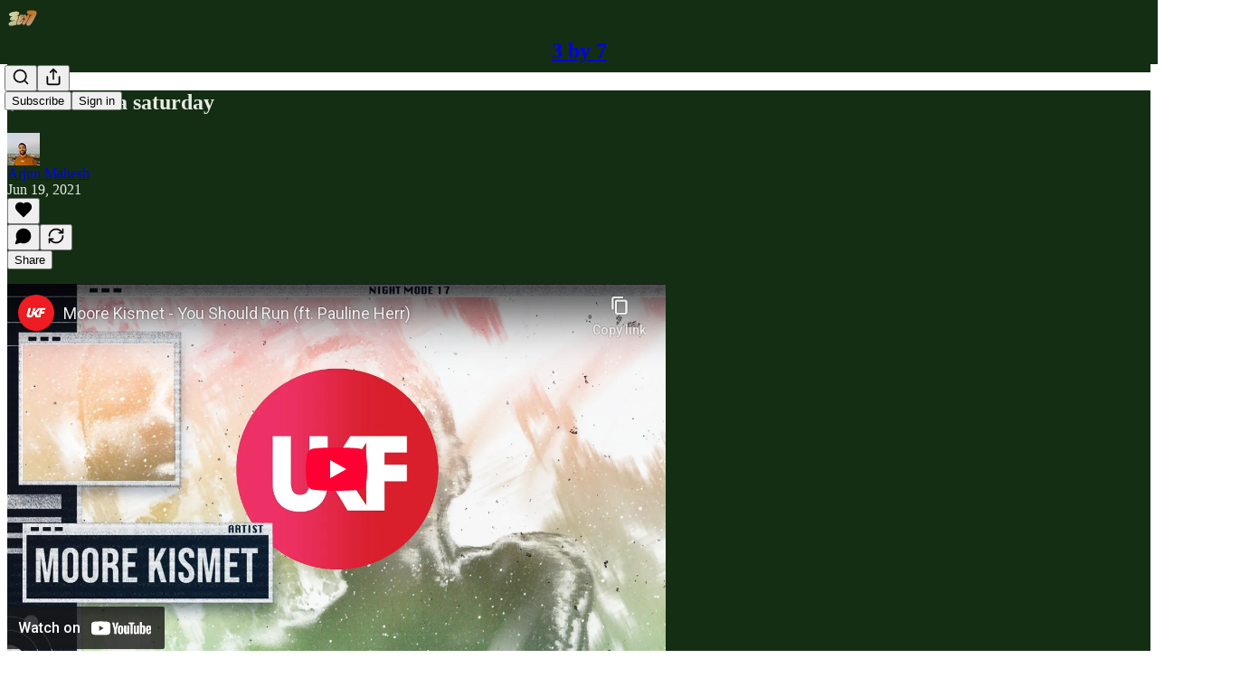

--- FILE ---
content_type: text/html; charset=utf-8
request_url: https://www.youtube-nocookie.com/embed/7W5NMrwK83s?rel=0&autoplay=0&showinfo=0&enablejsapi=0
body_size: 45511
content:
<!DOCTYPE html><html lang="en" dir="ltr" data-cast-api-enabled="true"><head><meta name="viewport" content="width=device-width, initial-scale=1"><script nonce="FToq6KScFdOU3ketOuYYUg">if ('undefined' == typeof Symbol || 'undefined' == typeof Symbol.iterator) {delete Array.prototype.entries;}</script><style name="www-roboto" nonce="TdXW_3Oy-gxLyBDHl8WMHA">@font-face{font-family:'Roboto';font-style:normal;font-weight:400;font-stretch:100%;src:url(//fonts.gstatic.com/s/roboto/v48/KFO7CnqEu92Fr1ME7kSn66aGLdTylUAMa3GUBHMdazTgWw.woff2)format('woff2');unicode-range:U+0460-052F,U+1C80-1C8A,U+20B4,U+2DE0-2DFF,U+A640-A69F,U+FE2E-FE2F;}@font-face{font-family:'Roboto';font-style:normal;font-weight:400;font-stretch:100%;src:url(//fonts.gstatic.com/s/roboto/v48/KFO7CnqEu92Fr1ME7kSn66aGLdTylUAMa3iUBHMdazTgWw.woff2)format('woff2');unicode-range:U+0301,U+0400-045F,U+0490-0491,U+04B0-04B1,U+2116;}@font-face{font-family:'Roboto';font-style:normal;font-weight:400;font-stretch:100%;src:url(//fonts.gstatic.com/s/roboto/v48/KFO7CnqEu92Fr1ME7kSn66aGLdTylUAMa3CUBHMdazTgWw.woff2)format('woff2');unicode-range:U+1F00-1FFF;}@font-face{font-family:'Roboto';font-style:normal;font-weight:400;font-stretch:100%;src:url(//fonts.gstatic.com/s/roboto/v48/KFO7CnqEu92Fr1ME7kSn66aGLdTylUAMa3-UBHMdazTgWw.woff2)format('woff2');unicode-range:U+0370-0377,U+037A-037F,U+0384-038A,U+038C,U+038E-03A1,U+03A3-03FF;}@font-face{font-family:'Roboto';font-style:normal;font-weight:400;font-stretch:100%;src:url(//fonts.gstatic.com/s/roboto/v48/KFO7CnqEu92Fr1ME7kSn66aGLdTylUAMawCUBHMdazTgWw.woff2)format('woff2');unicode-range:U+0302-0303,U+0305,U+0307-0308,U+0310,U+0312,U+0315,U+031A,U+0326-0327,U+032C,U+032F-0330,U+0332-0333,U+0338,U+033A,U+0346,U+034D,U+0391-03A1,U+03A3-03A9,U+03B1-03C9,U+03D1,U+03D5-03D6,U+03F0-03F1,U+03F4-03F5,U+2016-2017,U+2034-2038,U+203C,U+2040,U+2043,U+2047,U+2050,U+2057,U+205F,U+2070-2071,U+2074-208E,U+2090-209C,U+20D0-20DC,U+20E1,U+20E5-20EF,U+2100-2112,U+2114-2115,U+2117-2121,U+2123-214F,U+2190,U+2192,U+2194-21AE,U+21B0-21E5,U+21F1-21F2,U+21F4-2211,U+2213-2214,U+2216-22FF,U+2308-230B,U+2310,U+2319,U+231C-2321,U+2336-237A,U+237C,U+2395,U+239B-23B7,U+23D0,U+23DC-23E1,U+2474-2475,U+25AF,U+25B3,U+25B7,U+25BD,U+25C1,U+25CA,U+25CC,U+25FB,U+266D-266F,U+27C0-27FF,U+2900-2AFF,U+2B0E-2B11,U+2B30-2B4C,U+2BFE,U+3030,U+FF5B,U+FF5D,U+1D400-1D7FF,U+1EE00-1EEFF;}@font-face{font-family:'Roboto';font-style:normal;font-weight:400;font-stretch:100%;src:url(//fonts.gstatic.com/s/roboto/v48/KFO7CnqEu92Fr1ME7kSn66aGLdTylUAMaxKUBHMdazTgWw.woff2)format('woff2');unicode-range:U+0001-000C,U+000E-001F,U+007F-009F,U+20DD-20E0,U+20E2-20E4,U+2150-218F,U+2190,U+2192,U+2194-2199,U+21AF,U+21E6-21F0,U+21F3,U+2218-2219,U+2299,U+22C4-22C6,U+2300-243F,U+2440-244A,U+2460-24FF,U+25A0-27BF,U+2800-28FF,U+2921-2922,U+2981,U+29BF,U+29EB,U+2B00-2BFF,U+4DC0-4DFF,U+FFF9-FFFB,U+10140-1018E,U+10190-1019C,U+101A0,U+101D0-101FD,U+102E0-102FB,U+10E60-10E7E,U+1D2C0-1D2D3,U+1D2E0-1D37F,U+1F000-1F0FF,U+1F100-1F1AD,U+1F1E6-1F1FF,U+1F30D-1F30F,U+1F315,U+1F31C,U+1F31E,U+1F320-1F32C,U+1F336,U+1F378,U+1F37D,U+1F382,U+1F393-1F39F,U+1F3A7-1F3A8,U+1F3AC-1F3AF,U+1F3C2,U+1F3C4-1F3C6,U+1F3CA-1F3CE,U+1F3D4-1F3E0,U+1F3ED,U+1F3F1-1F3F3,U+1F3F5-1F3F7,U+1F408,U+1F415,U+1F41F,U+1F426,U+1F43F,U+1F441-1F442,U+1F444,U+1F446-1F449,U+1F44C-1F44E,U+1F453,U+1F46A,U+1F47D,U+1F4A3,U+1F4B0,U+1F4B3,U+1F4B9,U+1F4BB,U+1F4BF,U+1F4C8-1F4CB,U+1F4D6,U+1F4DA,U+1F4DF,U+1F4E3-1F4E6,U+1F4EA-1F4ED,U+1F4F7,U+1F4F9-1F4FB,U+1F4FD-1F4FE,U+1F503,U+1F507-1F50B,U+1F50D,U+1F512-1F513,U+1F53E-1F54A,U+1F54F-1F5FA,U+1F610,U+1F650-1F67F,U+1F687,U+1F68D,U+1F691,U+1F694,U+1F698,U+1F6AD,U+1F6B2,U+1F6B9-1F6BA,U+1F6BC,U+1F6C6-1F6CF,U+1F6D3-1F6D7,U+1F6E0-1F6EA,U+1F6F0-1F6F3,U+1F6F7-1F6FC,U+1F700-1F7FF,U+1F800-1F80B,U+1F810-1F847,U+1F850-1F859,U+1F860-1F887,U+1F890-1F8AD,U+1F8B0-1F8BB,U+1F8C0-1F8C1,U+1F900-1F90B,U+1F93B,U+1F946,U+1F984,U+1F996,U+1F9E9,U+1FA00-1FA6F,U+1FA70-1FA7C,U+1FA80-1FA89,U+1FA8F-1FAC6,U+1FACE-1FADC,U+1FADF-1FAE9,U+1FAF0-1FAF8,U+1FB00-1FBFF;}@font-face{font-family:'Roboto';font-style:normal;font-weight:400;font-stretch:100%;src:url(//fonts.gstatic.com/s/roboto/v48/KFO7CnqEu92Fr1ME7kSn66aGLdTylUAMa3OUBHMdazTgWw.woff2)format('woff2');unicode-range:U+0102-0103,U+0110-0111,U+0128-0129,U+0168-0169,U+01A0-01A1,U+01AF-01B0,U+0300-0301,U+0303-0304,U+0308-0309,U+0323,U+0329,U+1EA0-1EF9,U+20AB;}@font-face{font-family:'Roboto';font-style:normal;font-weight:400;font-stretch:100%;src:url(//fonts.gstatic.com/s/roboto/v48/KFO7CnqEu92Fr1ME7kSn66aGLdTylUAMa3KUBHMdazTgWw.woff2)format('woff2');unicode-range:U+0100-02BA,U+02BD-02C5,U+02C7-02CC,U+02CE-02D7,U+02DD-02FF,U+0304,U+0308,U+0329,U+1D00-1DBF,U+1E00-1E9F,U+1EF2-1EFF,U+2020,U+20A0-20AB,U+20AD-20C0,U+2113,U+2C60-2C7F,U+A720-A7FF;}@font-face{font-family:'Roboto';font-style:normal;font-weight:400;font-stretch:100%;src:url(//fonts.gstatic.com/s/roboto/v48/KFO7CnqEu92Fr1ME7kSn66aGLdTylUAMa3yUBHMdazQ.woff2)format('woff2');unicode-range:U+0000-00FF,U+0131,U+0152-0153,U+02BB-02BC,U+02C6,U+02DA,U+02DC,U+0304,U+0308,U+0329,U+2000-206F,U+20AC,U+2122,U+2191,U+2193,U+2212,U+2215,U+FEFF,U+FFFD;}@font-face{font-family:'Roboto';font-style:normal;font-weight:500;font-stretch:100%;src:url(//fonts.gstatic.com/s/roboto/v48/KFO7CnqEu92Fr1ME7kSn66aGLdTylUAMa3GUBHMdazTgWw.woff2)format('woff2');unicode-range:U+0460-052F,U+1C80-1C8A,U+20B4,U+2DE0-2DFF,U+A640-A69F,U+FE2E-FE2F;}@font-face{font-family:'Roboto';font-style:normal;font-weight:500;font-stretch:100%;src:url(//fonts.gstatic.com/s/roboto/v48/KFO7CnqEu92Fr1ME7kSn66aGLdTylUAMa3iUBHMdazTgWw.woff2)format('woff2');unicode-range:U+0301,U+0400-045F,U+0490-0491,U+04B0-04B1,U+2116;}@font-face{font-family:'Roboto';font-style:normal;font-weight:500;font-stretch:100%;src:url(//fonts.gstatic.com/s/roboto/v48/KFO7CnqEu92Fr1ME7kSn66aGLdTylUAMa3CUBHMdazTgWw.woff2)format('woff2');unicode-range:U+1F00-1FFF;}@font-face{font-family:'Roboto';font-style:normal;font-weight:500;font-stretch:100%;src:url(//fonts.gstatic.com/s/roboto/v48/KFO7CnqEu92Fr1ME7kSn66aGLdTylUAMa3-UBHMdazTgWw.woff2)format('woff2');unicode-range:U+0370-0377,U+037A-037F,U+0384-038A,U+038C,U+038E-03A1,U+03A3-03FF;}@font-face{font-family:'Roboto';font-style:normal;font-weight:500;font-stretch:100%;src:url(//fonts.gstatic.com/s/roboto/v48/KFO7CnqEu92Fr1ME7kSn66aGLdTylUAMawCUBHMdazTgWw.woff2)format('woff2');unicode-range:U+0302-0303,U+0305,U+0307-0308,U+0310,U+0312,U+0315,U+031A,U+0326-0327,U+032C,U+032F-0330,U+0332-0333,U+0338,U+033A,U+0346,U+034D,U+0391-03A1,U+03A3-03A9,U+03B1-03C9,U+03D1,U+03D5-03D6,U+03F0-03F1,U+03F4-03F5,U+2016-2017,U+2034-2038,U+203C,U+2040,U+2043,U+2047,U+2050,U+2057,U+205F,U+2070-2071,U+2074-208E,U+2090-209C,U+20D0-20DC,U+20E1,U+20E5-20EF,U+2100-2112,U+2114-2115,U+2117-2121,U+2123-214F,U+2190,U+2192,U+2194-21AE,U+21B0-21E5,U+21F1-21F2,U+21F4-2211,U+2213-2214,U+2216-22FF,U+2308-230B,U+2310,U+2319,U+231C-2321,U+2336-237A,U+237C,U+2395,U+239B-23B7,U+23D0,U+23DC-23E1,U+2474-2475,U+25AF,U+25B3,U+25B7,U+25BD,U+25C1,U+25CA,U+25CC,U+25FB,U+266D-266F,U+27C0-27FF,U+2900-2AFF,U+2B0E-2B11,U+2B30-2B4C,U+2BFE,U+3030,U+FF5B,U+FF5D,U+1D400-1D7FF,U+1EE00-1EEFF;}@font-face{font-family:'Roboto';font-style:normal;font-weight:500;font-stretch:100%;src:url(//fonts.gstatic.com/s/roboto/v48/KFO7CnqEu92Fr1ME7kSn66aGLdTylUAMaxKUBHMdazTgWw.woff2)format('woff2');unicode-range:U+0001-000C,U+000E-001F,U+007F-009F,U+20DD-20E0,U+20E2-20E4,U+2150-218F,U+2190,U+2192,U+2194-2199,U+21AF,U+21E6-21F0,U+21F3,U+2218-2219,U+2299,U+22C4-22C6,U+2300-243F,U+2440-244A,U+2460-24FF,U+25A0-27BF,U+2800-28FF,U+2921-2922,U+2981,U+29BF,U+29EB,U+2B00-2BFF,U+4DC0-4DFF,U+FFF9-FFFB,U+10140-1018E,U+10190-1019C,U+101A0,U+101D0-101FD,U+102E0-102FB,U+10E60-10E7E,U+1D2C0-1D2D3,U+1D2E0-1D37F,U+1F000-1F0FF,U+1F100-1F1AD,U+1F1E6-1F1FF,U+1F30D-1F30F,U+1F315,U+1F31C,U+1F31E,U+1F320-1F32C,U+1F336,U+1F378,U+1F37D,U+1F382,U+1F393-1F39F,U+1F3A7-1F3A8,U+1F3AC-1F3AF,U+1F3C2,U+1F3C4-1F3C6,U+1F3CA-1F3CE,U+1F3D4-1F3E0,U+1F3ED,U+1F3F1-1F3F3,U+1F3F5-1F3F7,U+1F408,U+1F415,U+1F41F,U+1F426,U+1F43F,U+1F441-1F442,U+1F444,U+1F446-1F449,U+1F44C-1F44E,U+1F453,U+1F46A,U+1F47D,U+1F4A3,U+1F4B0,U+1F4B3,U+1F4B9,U+1F4BB,U+1F4BF,U+1F4C8-1F4CB,U+1F4D6,U+1F4DA,U+1F4DF,U+1F4E3-1F4E6,U+1F4EA-1F4ED,U+1F4F7,U+1F4F9-1F4FB,U+1F4FD-1F4FE,U+1F503,U+1F507-1F50B,U+1F50D,U+1F512-1F513,U+1F53E-1F54A,U+1F54F-1F5FA,U+1F610,U+1F650-1F67F,U+1F687,U+1F68D,U+1F691,U+1F694,U+1F698,U+1F6AD,U+1F6B2,U+1F6B9-1F6BA,U+1F6BC,U+1F6C6-1F6CF,U+1F6D3-1F6D7,U+1F6E0-1F6EA,U+1F6F0-1F6F3,U+1F6F7-1F6FC,U+1F700-1F7FF,U+1F800-1F80B,U+1F810-1F847,U+1F850-1F859,U+1F860-1F887,U+1F890-1F8AD,U+1F8B0-1F8BB,U+1F8C0-1F8C1,U+1F900-1F90B,U+1F93B,U+1F946,U+1F984,U+1F996,U+1F9E9,U+1FA00-1FA6F,U+1FA70-1FA7C,U+1FA80-1FA89,U+1FA8F-1FAC6,U+1FACE-1FADC,U+1FADF-1FAE9,U+1FAF0-1FAF8,U+1FB00-1FBFF;}@font-face{font-family:'Roboto';font-style:normal;font-weight:500;font-stretch:100%;src:url(//fonts.gstatic.com/s/roboto/v48/KFO7CnqEu92Fr1ME7kSn66aGLdTylUAMa3OUBHMdazTgWw.woff2)format('woff2');unicode-range:U+0102-0103,U+0110-0111,U+0128-0129,U+0168-0169,U+01A0-01A1,U+01AF-01B0,U+0300-0301,U+0303-0304,U+0308-0309,U+0323,U+0329,U+1EA0-1EF9,U+20AB;}@font-face{font-family:'Roboto';font-style:normal;font-weight:500;font-stretch:100%;src:url(//fonts.gstatic.com/s/roboto/v48/KFO7CnqEu92Fr1ME7kSn66aGLdTylUAMa3KUBHMdazTgWw.woff2)format('woff2');unicode-range:U+0100-02BA,U+02BD-02C5,U+02C7-02CC,U+02CE-02D7,U+02DD-02FF,U+0304,U+0308,U+0329,U+1D00-1DBF,U+1E00-1E9F,U+1EF2-1EFF,U+2020,U+20A0-20AB,U+20AD-20C0,U+2113,U+2C60-2C7F,U+A720-A7FF;}@font-face{font-family:'Roboto';font-style:normal;font-weight:500;font-stretch:100%;src:url(//fonts.gstatic.com/s/roboto/v48/KFO7CnqEu92Fr1ME7kSn66aGLdTylUAMa3yUBHMdazQ.woff2)format('woff2');unicode-range:U+0000-00FF,U+0131,U+0152-0153,U+02BB-02BC,U+02C6,U+02DA,U+02DC,U+0304,U+0308,U+0329,U+2000-206F,U+20AC,U+2122,U+2191,U+2193,U+2212,U+2215,U+FEFF,U+FFFD;}</style><script name="www-roboto" nonce="FToq6KScFdOU3ketOuYYUg">if (document.fonts && document.fonts.load) {document.fonts.load("400 10pt Roboto", "E"); document.fonts.load("500 10pt Roboto", "E");}</script><link rel="stylesheet" href="/s/player/b95b0e7a/www-player.css" name="www-player" nonce="TdXW_3Oy-gxLyBDHl8WMHA"><style nonce="TdXW_3Oy-gxLyBDHl8WMHA">html {overflow: hidden;}body {font: 12px Roboto, Arial, sans-serif; background-color: #000; color: #fff; height: 100%; width: 100%; overflow: hidden; position: absolute; margin: 0; padding: 0;}#player {width: 100%; height: 100%;}h1 {text-align: center; color: #fff;}h3 {margin-top: 6px; margin-bottom: 3px;}.player-unavailable {position: absolute; top: 0; left: 0; right: 0; bottom: 0; padding: 25px; font-size: 13px; background: url(/img/meh7.png) 50% 65% no-repeat;}.player-unavailable .message {text-align: left; margin: 0 -5px 15px; padding: 0 5px 14px; border-bottom: 1px solid #888; font-size: 19px; font-weight: normal;}.player-unavailable a {color: #167ac6; text-decoration: none;}</style><script nonce="FToq6KScFdOU3ketOuYYUg">var ytcsi={gt:function(n){n=(n||"")+"data_";return ytcsi[n]||(ytcsi[n]={tick:{},info:{},gel:{preLoggedGelInfos:[]}})},now:window.performance&&window.performance.timing&&window.performance.now&&window.performance.timing.navigationStart?function(){return window.performance.timing.navigationStart+window.performance.now()}:function(){return(new Date).getTime()},tick:function(l,t,n){var ticks=ytcsi.gt(n).tick;var v=t||ytcsi.now();if(ticks[l]){ticks["_"+l]=ticks["_"+l]||[ticks[l]];ticks["_"+l].push(v)}ticks[l]=
v},info:function(k,v,n){ytcsi.gt(n).info[k]=v},infoGel:function(p,n){ytcsi.gt(n).gel.preLoggedGelInfos.push(p)},setStart:function(t,n){ytcsi.tick("_start",t,n)}};
(function(w,d){function isGecko(){if(!w.navigator)return false;try{if(w.navigator.userAgentData&&w.navigator.userAgentData.brands&&w.navigator.userAgentData.brands.length){var brands=w.navigator.userAgentData.brands;var i=0;for(;i<brands.length;i++)if(brands[i]&&brands[i].brand==="Firefox")return true;return false}}catch(e){setTimeout(function(){throw e;})}if(!w.navigator.userAgent)return false;var ua=w.navigator.userAgent;return ua.indexOf("Gecko")>0&&ua.toLowerCase().indexOf("webkit")<0&&ua.indexOf("Edge")<
0&&ua.indexOf("Trident")<0&&ua.indexOf("MSIE")<0}ytcsi.setStart(w.performance?w.performance.timing.responseStart:null);var isPrerender=(d.visibilityState||d.webkitVisibilityState)=="prerender";var vName=!d.visibilityState&&d.webkitVisibilityState?"webkitvisibilitychange":"visibilitychange";if(isPrerender){var startTick=function(){ytcsi.setStart();d.removeEventListener(vName,startTick)};d.addEventListener(vName,startTick,false)}if(d.addEventListener)d.addEventListener(vName,function(){ytcsi.tick("vc")},
false);if(isGecko()){var isHidden=(d.visibilityState||d.webkitVisibilityState)=="hidden";if(isHidden)ytcsi.tick("vc")}var slt=function(el,t){setTimeout(function(){var n=ytcsi.now();el.loadTime=n;if(el.slt)el.slt()},t)};w.__ytRIL=function(el){if(!el.getAttribute("data-thumb"))if(w.requestAnimationFrame)w.requestAnimationFrame(function(){slt(el,0)});else slt(el,16)}})(window,document);
</script><script nonce="FToq6KScFdOU3ketOuYYUg">var ytcfg={d:function(){return window.yt&&yt.config_||ytcfg.data_||(ytcfg.data_={})},get:function(k,o){return k in ytcfg.d()?ytcfg.d()[k]:o},set:function(){var a=arguments;if(a.length>1)ytcfg.d()[a[0]]=a[1];else{var k;for(k in a[0])ytcfg.d()[k]=a[0][k]}}};
ytcfg.set({"CLIENT_CANARY_STATE":"none","DEVICE":"cbr\u003dChrome\u0026cbrand\u003dapple\u0026cbrver\u003d131.0.0.0\u0026ceng\u003dWebKit\u0026cengver\u003d537.36\u0026cos\u003dMacintosh\u0026cosver\u003d10_15_7\u0026cplatform\u003dDESKTOP","EVENT_ID":"b7praarXHIia_tcP38S60Qo","EXPERIMENT_FLAGS":{"ab_det_apm":true,"ab_det_el_h":true,"ab_det_em_inj":true,"ab_l_sig_st":true,"ab_l_sig_st_e":true,"action_companion_center_align_description":true,"allow_skip_networkless":true,"always_send_and_write":true,"att_web_record_metrics":true,"attmusi":true,"c3_enable_button_impression_logging":true,"c3_watch_page_component":true,"cancel_pending_navs":true,"clean_up_manual_attribution_header":true,"config_age_report_killswitch":true,"cow_optimize_idom_compat":true,"csi_config_handling_infra":true,"csi_on_gel":true,"delhi_mweb_colorful_sd":true,"delhi_mweb_colorful_sd_v2":true,"deprecate_csi_has_info":true,"deprecate_pair_servlet_enabled":true,"desktop_sparkles_light_cta_button":true,"disable_cached_masthead_data":true,"disable_child_node_auto_formatted_strings":true,"disable_enf_isd":true,"disable_log_to_visitor_layer":true,"disable_pacf_logging_for_memory_limited_tv":true,"embeds_enable_eid_enforcement_for_youtube":true,"embeds_enable_info_panel_dismissal":true,"embeds_enable_pfp_always_unbranded":true,"embeds_muted_autoplay_sound_fix":true,"embeds_serve_es6_client":true,"embeds_web_nwl_disable_nocookie":true,"embeds_web_updated_shorts_definition_fix":true,"enable_active_view_display_ad_renderer_web_home":true,"enable_ad_disclosure_banner_a11y_fix":true,"enable_chips_shelf_view_model_fully_reactive":true,"enable_client_creator_goal_ticker_bar_revamp":true,"enable_client_only_wiz_direct_reactions":true,"enable_client_sli_logging":true,"enable_client_streamz_web":true,"enable_client_ve_spec":true,"enable_cloud_save_error_popup_after_retry":true,"enable_cookie_reissue_iframe":true,"enable_dai_sdf_h5_preroll":true,"enable_datasync_id_header_in_web_vss_pings":true,"enable_default_mono_cta_migration_web_client":true,"enable_dma_post_enforcement":true,"enable_docked_chat_messages":true,"enable_entity_store_from_dependency_injection":true,"enable_inline_muted_playback_on_web_search":true,"enable_inline_muted_playback_on_web_search_for_vdc":true,"enable_inline_muted_playback_on_web_search_for_vdcb":true,"enable_is_mini_app_page_active_bugfix":true,"enable_live_overlay_feed_in_live_chat":true,"enable_logging_first_user_action_after_game_ready":true,"enable_ltc_param_fetch_from_innertube":true,"enable_masthead_mweb_padding_fix":true,"enable_menu_renderer_button_in_mweb_hclr":true,"enable_mini_app_command_handler_mweb_fix":true,"enable_mini_app_iframe_loaded_logging":true,"enable_mini_guide_downloads_item":true,"enable_mixed_direction_formatted_strings":true,"enable_mweb_livestream_ui_update":true,"enable_mweb_new_caption_language_picker":true,"enable_names_handles_account_switcher":true,"enable_network_request_logging_on_game_events":true,"enable_new_paid_product_placement":true,"enable_obtaining_ppn_query_param":true,"enable_open_in_new_tab_icon_for_short_dr_for_desktop_search":true,"enable_open_yt_content":true,"enable_origin_query_parameter_bugfix":true,"enable_pause_ads_on_ytv_html5":true,"enable_payments_purchase_manager":true,"enable_pdp_icon_prefetch":true,"enable_pl_r_si_fa":true,"enable_place_pivot_url":true,"enable_playable_a11y_label_with_badge_text":true,"enable_pv_screen_modern_text":true,"enable_removing_navbar_title_on_hashtag_page_mweb":true,"enable_resetting_scroll_position_on_flow_change":true,"enable_rta_manager":true,"enable_sdf_companion_h5":true,"enable_sdf_dai_h5_midroll":true,"enable_sdf_h5_endemic_mid_post_roll":true,"enable_sdf_on_h5_unplugged_vod_midroll":true,"enable_sdf_shorts_player_bytes_h5":true,"enable_sdk_performance_network_logging":true,"enable_sending_unwrapped_game_audio_as_serialized_metadata":true,"enable_sfv_effect_pivot_url":true,"enable_shorts_new_carousel":true,"enable_skip_ad_guidance_prompt":true,"enable_skippable_ads_for_unplugged_ad_pod":true,"enable_smearing_expansion_dai":true,"enable_third_party_info":true,"enable_time_out_messages":true,"enable_timeline_view_modern_transcript_fe":true,"enable_video_display_compact_button_group_for_desktop_search":true,"enable_watch_next_pause_autoplay_lact":true,"enable_web_home_top_landscape_image_layout_level_click":true,"enable_web_tiered_gel":true,"enable_window_constrained_buy_flow_dialog":true,"enable_wiz_queue_effect_and_on_init_initial_runs":true,"enable_ypc_spinners":true,"enable_yt_ata_iframe_authuser":true,"export_networkless_options":true,"export_player_version_to_ytconfig":true,"fill_single_video_with_notify_to_lasr":true,"fix_ad_miniplayer_controls_rendering":true,"fix_ads_tracking_for_swf_config_deprecation_mweb":true,"h5_companion_enable_adcpn_macro_substitution_for_click_pings":true,"h5_inplayer_enable_adcpn_macro_substitution_for_click_pings":true,"h5_reset_cache_and_filter_before_update_masthead":true,"hide_channel_creation_title_for_mweb":true,"high_ccv_client_side_caching_h5":true,"html5_log_trigger_events_with_debug_data":true,"html5_ssdai_enable_media_end_cue_range":true,"il_attach_cache_limit":true,"il_use_view_model_logging_context":true,"is_browser_support_for_webcam_streaming":true,"json_condensed_response":true,"kev_adb_pg":true,"kevlar_gel_error_routing":true,"kevlar_watch_cinematics":true,"live_chat_enable_controller_extraction":true,"live_chat_enable_rta_manager":true,"live_chat_increased_min_height":true,"log_click_with_layer_from_element_in_command_handler":true,"log_errors_through_nwl_on_retry":true,"mdx_enable_privacy_disclosure_ui":true,"mdx_load_cast_api_bootstrap_script":true,"medium_progress_bar_modification":true,"migrate_remaining_web_ad_badges_to_innertube":true,"mobile_account_menu_refresh":true,"mweb_a11y_enable_player_controls_invisible_toggle":true,"mweb_account_linking_noapp":true,"mweb_after_render_to_scheduler":true,"mweb_allow_modern_search_suggest_behavior":true,"mweb_animated_actions":true,"mweb_app_upsell_button_direct_to_app":true,"mweb_big_progress_bar":true,"mweb_c3_disable_carve_out":true,"mweb_c3_disable_carve_out_keep_external_links":true,"mweb_c3_enable_adaptive_signals":true,"mweb_c3_endscreen":true,"mweb_c3_endscreen_v2":true,"mweb_c3_library_page_enable_recent_shelf":true,"mweb_c3_remove_web_navigation_endpoint_data":true,"mweb_c3_use_canonical_from_player_response":true,"mweb_cinematic_watch":true,"mweb_command_handler":true,"mweb_delay_watch_initial_data":true,"mweb_disable_searchbar_scroll":true,"mweb_enable_fine_scrubbing_for_recs":true,"mweb_enable_keto_batch_player_fullscreen":true,"mweb_enable_keto_batch_player_progress_bar":true,"mweb_enable_keto_batch_player_tooltips":true,"mweb_enable_lockup_view_model_for_ucp":true,"mweb_enable_more_drawer":true,"mweb_enable_optional_fullscreen_landscape_locking":true,"mweb_enable_overlay_touch_manager":true,"mweb_enable_premium_carve_out_fix":true,"mweb_enable_refresh_detection":true,"mweb_enable_search_imp":true,"mweb_enable_sequence_signal":true,"mweb_enable_shorts_pivot_button":true,"mweb_enable_shorts_video_preload":true,"mweb_enable_skippables_on_jio_phone":true,"mweb_enable_storyboards":true,"mweb_enable_two_line_title_on_shorts":true,"mweb_enable_varispeed_controller":true,"mweb_enable_warm_channel_requests":true,"mweb_enable_watch_feed_infinite_scroll":true,"mweb_enable_wrapped_unplugged_pause_membership_dialog_renderer":true,"mweb_filter_video_format_in_webfe":true,"mweb_fix_livestream_seeking":true,"mweb_fix_monitor_visibility_after_render":true,"mweb_fix_section_list_continuation_item_renderers":true,"mweb_force_ios_fallback_to_native_control":true,"mweb_fp_auto_fullscreen":true,"mweb_fullscreen_controls":true,"mweb_fullscreen_controls_action_buttons":true,"mweb_fullscreen_watch_system":true,"mweb_home_reactive_shorts":true,"mweb_innertube_search_command":true,"mweb_lang_in_html":true,"mweb_like_button_synced_with_entities":true,"mweb_logo_use_home_page_ve":true,"mweb_module_decoration":true,"mweb_native_control_in_faux_fullscreen_shared":true,"mweb_panel_container_inert":true,"mweb_player_control_on_hover":true,"mweb_player_delhi_dtts":true,"mweb_player_settings_use_bottom_sheet":true,"mweb_player_show_previous_next_buttons_in_playlist":true,"mweb_player_skip_no_op_state_changes":true,"mweb_player_user_select_none":true,"mweb_playlist_engagement_panel":true,"mweb_progress_bar_seek_on_mouse_click":true,"mweb_pull_2_full":true,"mweb_pull_2_full_enable_touch_handlers":true,"mweb_schedule_warm_watch_response":true,"mweb_searchbox_legacy_navigation":true,"mweb_see_fewer_shorts":true,"mweb_sheets_ui_refresh":true,"mweb_shorts_comments_panel_id_change":true,"mweb_shorts_early_continuation":true,"mweb_show_ios_smart_banner":true,"mweb_use_server_url_on_startup":true,"mweb_watch_captions_enable_auto_translate":true,"mweb_watch_captions_set_default_size":true,"mweb_watch_stop_scheduler_on_player_response":true,"mweb_watchfeed_big_thumbnails":true,"mweb_yt_searchbox":true,"networkless_logging":true,"no_client_ve_attach_unless_shown":true,"nwl_send_from_memory_when_online":true,"pageid_as_header_web":true,"playback_settings_use_switch_menu":true,"player_controls_autonav_fix":true,"player_controls_skip_double_signal_update":true,"polymer_bad_build_labels":true,"polymer_verifiy_app_state":true,"qoe_send_and_write":true,"remove_chevron_from_ad_disclosure_banner_h5":true,"remove_masthead_channel_banner_on_refresh":true,"remove_slot_id_exited_trigger_for_dai_in_player_slot_expire":true,"replace_client_url_parsing_with_server_signal":true,"service_worker_enabled":true,"service_worker_push_enabled":true,"service_worker_push_home_page_prompt":true,"service_worker_push_watch_page_prompt":true,"shell_load_gcf":true,"shorten_initial_gel_batch_timeout":true,"should_use_yt_voice_endpoint_in_kaios":true,"skip_invalid_ytcsi_ticks":true,"skip_setting_info_in_csi_data_object":true,"smarter_ve_dedupping":true,"speedmaster_no_seek":true,"start_client_gcf_mweb":true,"stop_handling_click_for_non_rendering_overlay_layout":true,"suppress_error_204_logging":true,"synced_panel_scrolling_controller":true,"use_event_time_ms_header":true,"use_fifo_for_networkless":true,"use_player_abuse_bg_library":true,"use_request_time_ms_header":true,"use_session_based_sampling":true,"use_thumbnail_overlay_time_status_renderer_for_live_badge":true,"use_ts_visibilitylogger":true,"vss_final_ping_send_and_write":true,"vss_playback_use_send_and_write":true,"web_adaptive_repeat_ase":true,"web_always_load_chat_support":true,"web_animated_like":true,"web_api_url":true,"web_autonav_allow_off_by_default":true,"web_button_vm_refactor_disabled":true,"web_c3_log_app_init_finish":true,"web_csi_action_sampling_enabled":true,"web_dedupe_ve_grafting":true,"web_disable_backdrop_filter":true,"web_enable_ab_rsp_cl":true,"web_enable_course_icon_update":true,"web_enable_error_204":true,"web_enable_horizontal_video_attributes_section":true,"web_fix_segmented_like_dislike_undefined":true,"web_gcf_hashes_innertube":true,"web_gel_timeout_cap":true,"web_metadata_carousel_elref_bugfix":true,"web_parent_target_for_sheets":true,"web_persist_server_autonav_state_on_client":true,"web_playback_associated_log_ctt":true,"web_playback_associated_ve":true,"web_prefetch_preload_video":true,"web_progress_bar_draggable":true,"web_resizable_advertiser_banner_on_masthead_safari_fix":true,"web_scheduler_auto_init":true,"web_shorts_just_watched_on_channel_and_pivot_study":true,"web_shorts_just_watched_overlay":true,"web_shorts_pivot_button_view_model_reactive":true,"web_update_panel_visibility_logging_fix":true,"web_video_attribute_view_model_a11y_fix":true,"web_watch_controls_state_signals":true,"web_wiz_attributed_string":true,"web_yt_config_context":true,"webfe_mweb_watch_microdata":true,"webfe_watch_shorts_canonical_url_fix":true,"webpo_exit_on_net_err":true,"wiz_diff_overwritable":true,"wiz_memoize_stamper_items":true,"woffle_used_state_report":true,"wpo_gel_strz":true,"ytcp_paper_tooltip_use_scoped_owner_root":true,"ytidb_clear_embedded_player":true,"H5_async_logging_delay_ms":30000.0,"attention_logging_scroll_throttle":500.0,"autoplay_pause_by_lact_sampling_fraction":0.0,"cinematic_watch_effect_opacity":0.4,"log_window_onerror_fraction":0.1,"speedmaster_playback_rate":2.0,"tv_pacf_logging_sample_rate":0.01,"web_attention_logging_scroll_throttle":500.0,"web_load_prediction_threshold":0.1,"web_navigation_prediction_threshold":0.1,"web_pbj_log_warning_rate":0.0,"web_system_health_fraction":0.01,"ytidb_transaction_ended_event_rate_limit":0.02,"active_time_update_interval_ms":10000,"att_init_delay":500,"autoplay_pause_by_lact_sec":0,"botguard_async_snapshot_timeout_ms":3000,"check_navigator_accuracy_timeout_ms":0,"cinematic_watch_css_filter_blur_strength":40,"cinematic_watch_fade_out_duration":500,"close_webview_delay_ms":100,"cloud_save_game_data_rate_limit_ms":3000,"compression_disable_point":10,"custom_active_view_tos_timeout_ms":3600000,"embeds_widget_poll_interval_ms":0,"gel_min_batch_size":3,"gel_queue_timeout_max_ms":60000,"get_async_timeout_ms":60000,"hide_cta_for_home_web_video_ads_animate_in_time":2,"html5_byterate_soft_cap":0,"initial_gel_batch_timeout":2000,"max_body_size_to_compress":500000,"max_prefetch_window_sec_for_livestream_optimization":10,"min_prefetch_offset_sec_for_livestream_optimization":20,"mini_app_container_iframe_src_update_delay_ms":0,"multiple_preview_news_duration_time":11000,"mweb_c3_toast_duration_ms":5000,"mweb_deep_link_fallback_timeout_ms":10000,"mweb_delay_response_received_actions":100,"mweb_fp_dpad_rate_limit_ms":0,"mweb_fp_dpad_watch_title_clamp_lines":0,"mweb_history_manager_cache_size":100,"mweb_ios_fullscreen_playback_transition_delay_ms":500,"mweb_ios_fullscreen_system_pause_epilson_ms":0,"mweb_override_response_store_expiration_ms":0,"mweb_shorts_early_continuation_trigger_threshold":4,"mweb_w2w_max_age_seconds":0,"mweb_watch_captions_default_size":2,"neon_dark_launch_gradient_count":0,"network_polling_interval":30000,"play_click_interval_ms":30000,"play_ping_interval_ms":10000,"prefetch_comments_ms_after_video":0,"send_config_hash_timer":0,"service_worker_push_logged_out_prompt_watches":-1,"service_worker_push_prompt_cap":-1,"service_worker_push_prompt_delay_microseconds":3888000000000,"show_mini_app_ad_frequency_cap_ms":300000,"slow_compressions_before_abandon_count":4,"speedmaster_cancellation_movement_dp":10,"speedmaster_touch_activation_ms":500,"web_attention_logging_throttle":500,"web_foreground_heartbeat_interval_ms":28000,"web_gel_debounce_ms":10000,"web_logging_max_batch":100,"web_max_tracing_events":50,"web_tracing_session_replay":0,"wil_icon_max_concurrent_fetches":9999,"ytidb_remake_db_retries":3,"ytidb_reopen_db_retries":3,"WebClientReleaseProcessCritical__youtube_embeds_client_version_override":"","WebClientReleaseProcessCritical__youtube_embeds_web_client_version_override":"","WebClientReleaseProcessCritical__youtube_mweb_client_version_override":"","debug_forced_internalcountrycode":"","embeds_web_synth_ch_headers_banned_urls_regex":"","enable_web_media_service":"DISABLED","il_payload_scraping":"","live_chat_unicode_emoji_json_url":"https://www.gstatic.com/youtube/img/emojis/emojis-svg-9.json","mweb_deep_link_feature_tag_suffix":"11268432","mweb_enable_shorts_innertube_player_prefetch_trigger":"NONE","mweb_fp_dpad":"home,search,browse,channel,create_channel,experiments,settings,trending,oops,404,paid_memberships,sponsorship,premium,shorts","mweb_fp_dpad_linear_navigation":"","mweb_fp_dpad_linear_navigation_visitor":"","mweb_fp_dpad_visitor":"","mweb_preload_video_by_player_vars":"","mweb_sign_in_button_style":"STYLE_SUGGESTIVE_AVATAR","place_pivot_triggering_container_alternate":"","place_pivot_triggering_counterfactual_container_alternate":"","search_ui_mweb_searchbar_restyle":"DEFAULT","service_worker_push_force_notification_prompt_tag":"1","service_worker_scope":"/","suggest_exp_str":"","web_client_version_override":"","kevlar_command_handler_command_banlist":[],"mini_app_ids_without_game_ready":["UgkxHHtsak1SC8mRGHMZewc4HzeAY3yhPPmJ","Ugkx7OgzFqE6z_5Mtf4YsotGfQNII1DF_RBm"],"web_op_signal_type_banlist":[],"web_tracing_enabled_spans":["event","command"]},"GAPI_HINT_PARAMS":"m;/_/scs/abc-static/_/js/k\u003dgapi.gapi.en.FZb77tO2YW4.O/d\u003d1/rs\u003dAHpOoo8lqavmo6ayfVxZovyDiP6g3TOVSQ/m\u003d__features__","GAPI_HOST":"https://apis.google.com","GAPI_LOCALE":"en_US","GL":"US","HL":"en","HTML_DIR":"ltr","HTML_LANG":"en","INNERTUBE_API_KEY":"AIzaSyAO_FJ2SlqU8Q4STEHLGCilw_Y9_11qcW8","INNERTUBE_API_VERSION":"v1","INNERTUBE_CLIENT_NAME":"WEB_EMBEDDED_PLAYER","INNERTUBE_CLIENT_VERSION":"1.20260116.01.00","INNERTUBE_CONTEXT":{"client":{"hl":"en","gl":"US","remoteHost":"3.17.178.235","deviceMake":"Apple","deviceModel":"","visitorData":"[base64]%3D%3D","userAgent":"Mozilla/5.0 (Macintosh; Intel Mac OS X 10_15_7) AppleWebKit/537.36 (KHTML, like Gecko) Chrome/131.0.0.0 Safari/537.36; ClaudeBot/1.0; +claudebot@anthropic.com),gzip(gfe)","clientName":"WEB_EMBEDDED_PLAYER","clientVersion":"1.20260116.01.00","osName":"Macintosh","osVersion":"10_15_7","originalUrl":"https://www.youtube-nocookie.com/embed/7W5NMrwK83s?rel\u003d0\u0026autoplay\u003d0\u0026showinfo\u003d0\u0026enablejsapi\u003d0","platform":"DESKTOP","clientFormFactor":"UNKNOWN_FORM_FACTOR","configInfo":{"appInstallData":"[base64]%3D%3D"},"browserName":"Chrome","browserVersion":"131.0.0.0","acceptHeader":"text/html,application/xhtml+xml,application/xml;q\u003d0.9,image/webp,image/apng,*/*;q\u003d0.8,application/signed-exchange;v\u003db3;q\u003d0.9","deviceExperimentId":"ChxOelU1TmpNM01ERTRNemc1T0RZM09ETTNOZz09EO_0rssGGO_0rssG","rolloutToken":"CNTpj6HSj8ywwgEQttud7ICTkgMYttud7ICTkgM%3D"},"user":{"lockedSafetyMode":false},"request":{"useSsl":true},"clickTracking":{"clickTrackingParams":"IhMI6sqd7ICTkgMVCI3/BB1foi6q"},"thirdParty":{"embeddedPlayerContext":{"embeddedPlayerEncryptedContext":"AD5ZzFQ1jzVg4L397WgQZOL_7x3fWlklKzmhKQdvz2k4sVMJBv42cYb84nzKcLjGw7_1gIaoddHwv8QUZT8lhovdiSp6mKsMdUBQomlx5wsXe5vZCK4dbECUJ13qiJyWUKVTr1aNzCr3XLSGHl01h_BaY3AsdCo1fAYsdm5A","ancestorOriginsSupported":false}}},"INNERTUBE_CONTEXT_CLIENT_NAME":56,"INNERTUBE_CONTEXT_CLIENT_VERSION":"1.20260116.01.00","INNERTUBE_CONTEXT_GL":"US","INNERTUBE_CONTEXT_HL":"en","LATEST_ECATCHER_SERVICE_TRACKING_PARAMS":{"client.name":"WEB_EMBEDDED_PLAYER","client.jsfeat":"2021"},"LOGGED_IN":false,"PAGE_BUILD_LABEL":"youtube.embeds.web_20260116_01_RC00","PAGE_CL":856990104,"SERVER_NAME":"WebFE","VISITOR_DATA":"[base64]%3D%3D","WEB_PLAYER_CONTEXT_CONFIGS":{"WEB_PLAYER_CONTEXT_CONFIG_ID_EMBEDDED_PLAYER":{"rootElementId":"movie_player","jsUrl":"/s/player/b95b0e7a/player_ias.vflset/en_US/base.js","cssUrl":"/s/player/b95b0e7a/www-player.css","contextId":"WEB_PLAYER_CONTEXT_CONFIG_ID_EMBEDDED_PLAYER","eventLabel":"embedded","contentRegion":"US","hl":"en_US","hostLanguage":"en","innertubeApiKey":"AIzaSyAO_FJ2SlqU8Q4STEHLGCilw_Y9_11qcW8","innertubeApiVersion":"v1","innertubeContextClientVersion":"1.20260116.01.00","disableRelatedVideos":true,"device":{"brand":"apple","model":"","browser":"Chrome","browserVersion":"131.0.0.0","os":"Macintosh","osVersion":"10_15_7","platform":"DESKTOP","interfaceName":"WEB_EMBEDDED_PLAYER","interfaceVersion":"1.20260116.01.00"},"serializedExperimentIds":"23853953,24004644,51010235,51063643,51098299,51204329,51222973,51340662,51349914,51353393,51366423,51389629,51404808,51404810,51425031,51484222,51489568,51490331,51500051,51505436,51530495,51534669,51560386,51564351,51565116,51566373,51578633,51583567,51583821,51585555,51586118,51603623,51605258,51605395,51609829,51611457,51615065,51620866,51621065,51622844,51624035,51626155,51632249,51637029,51638932,51648336,51656217,51666850,51672162,51681662,51683502,51684302,51684307,51691589,51693511,51696107,51696619,51697032,51700777,51704637,51705183,51705185,51709243,51711227,51711266,51711298,51712601,51713237,51714463,51717474,51719410,51719591,51719628,51732103,51735450,51737134,51738919,51741219,51742391,51742828,51742876,51743155,51744562","serializedExperimentFlags":"H5_async_logging_delay_ms\u003d30000.0\u0026PlayerWeb__h5_enable_advisory_rating_restrictions\u003dtrue\u0026a11y_h5_associate_survey_question\u003dtrue\u0026ab_det_apm\u003dtrue\u0026ab_det_el_h\u003dtrue\u0026ab_det_em_inj\u003dtrue\u0026ab_l_sig_st\u003dtrue\u0026ab_l_sig_st_e\u003dtrue\u0026action_companion_center_align_description\u003dtrue\u0026ad_pod_disable_companion_persist_ads_quality\u003dtrue\u0026add_stmp_logs_for_voice_boost\u003dtrue\u0026allow_autohide_on_paused_videos\u003dtrue\u0026allow_drm_override\u003dtrue\u0026allow_live_autoplay\u003dtrue\u0026allow_poltergust_autoplay\u003dtrue\u0026allow_skip_networkless\u003dtrue\u0026allow_vp9_1080p_mq_enc\u003dtrue\u0026always_cache_redirect_endpoint\u003dtrue\u0026always_send_and_write\u003dtrue\u0026annotation_module_vast_cards_load_logging_fraction\u003d0.0\u0026assign_drm_family_by_format\u003dtrue\u0026att_web_record_metrics\u003dtrue\u0026attention_logging_scroll_throttle\u003d500.0\u0026attmusi\u003dtrue\u0026autoplay_time\u003d10000\u0026autoplay_time_for_fullscreen\u003d-1\u0026autoplay_time_for_music_content\u003d-1\u0026bg_vm_reinit_threshold\u003d7200000\u0026blocked_packages_for_sps\u003d[]\u0026botguard_async_snapshot_timeout_ms\u003d3000\u0026captions_url_add_ei\u003dtrue\u0026check_navigator_accuracy_timeout_ms\u003d0\u0026clean_up_manual_attribution_header\u003dtrue\u0026compression_disable_point\u003d10\u0026cow_optimize_idom_compat\u003dtrue\u0026csi_config_handling_infra\u003dtrue\u0026csi_on_gel\u003dtrue\u0026custom_active_view_tos_timeout_ms\u003d3600000\u0026dash_manifest_version\u003d5\u0026debug_bandaid_hostname\u003d\u0026debug_bandaid_port\u003d0\u0026debug_sherlog_username\u003d\u0026delhi_modern_player_default_thumbnail_percentage\u003d0.0\u0026delhi_modern_player_faster_autohide_delay_ms\u003d2000\u0026delhi_modern_player_pause_thumbnail_percentage\u003d0.6\u0026delhi_modern_web_player_blending_mode\u003d\u0026delhi_modern_web_player_disable_frosted_glass\u003dtrue\u0026delhi_modern_web_player_horizontal_volume_controls\u003dtrue\u0026delhi_modern_web_player_lhs_volume_controls\u003dtrue\u0026delhi_modern_web_player_responsive_compact_controls_threshold\u003d0\u0026deprecate_22\u003dtrue\u0026deprecate_csi_has_info\u003dtrue\u0026deprecate_delay_ping\u003dtrue\u0026deprecate_pair_servlet_enabled\u003dtrue\u0026desktop_sparkles_light_cta_button\u003dtrue\u0026disable_av1_setting\u003dtrue\u0026disable_branding_context\u003dtrue\u0026disable_cached_masthead_data\u003dtrue\u0026disable_channel_id_check_for_suspended_channels\u003dtrue\u0026disable_child_node_auto_formatted_strings\u003dtrue\u0026disable_enf_isd\u003dtrue\u0026disable_lifa_for_supex_users\u003dtrue\u0026disable_log_to_visitor_layer\u003dtrue\u0026disable_mdx_connection_in_mdx_module_for_music_web\u003dtrue\u0026disable_pacf_logging_for_memory_limited_tv\u003dtrue\u0026disable_reduced_fullscreen_autoplay_countdown_for_minors\u003dtrue\u0026disable_reel_item_watch_format_filtering\u003dtrue\u0026disable_threegpp_progressive_formats\u003dtrue\u0026disable_touch_events_on_skip_button\u003dtrue\u0026edge_encryption_fill_primary_key_version\u003dtrue\u0026embeds_enable_info_panel_dismissal\u003dtrue\u0026embeds_enable_move_set_center_crop_to_public\u003dtrue\u0026embeds_enable_per_video_embed_config\u003dtrue\u0026embeds_enable_pfp_always_unbranded\u003dtrue\u0026embeds_web_lite_mode\u003d1\u0026embeds_web_nwl_disable_nocookie\u003dtrue\u0026embeds_web_synth_ch_headers_banned_urls_regex\u003d\u0026enable_active_view_display_ad_renderer_web_home\u003dtrue\u0026enable_active_view_lr_shorts_video\u003dtrue\u0026enable_active_view_web_shorts_video\u003dtrue\u0026enable_ad_cpn_macro_substitution_for_click_pings\u003dtrue\u0026enable_ad_disclosure_banner_a11y_fix\u003dtrue\u0026enable_app_promo_endcap_eml_on_tablet\u003dtrue\u0026enable_batched_cross_device_pings_in_gel_fanout\u003dtrue\u0026enable_cast_for_web_unplugged\u003dtrue\u0026enable_cast_on_music_web\u003dtrue\u0026enable_cipher_for_manifest_urls\u003dtrue\u0026enable_cleanup_masthead_autoplay_hack_fix\u003dtrue\u0026enable_client_creator_goal_ticker_bar_revamp\u003dtrue\u0026enable_client_only_wiz_direct_reactions\u003dtrue\u0026enable_client_page_id_header_for_first_party_pings\u003dtrue\u0026enable_client_sli_logging\u003dtrue\u0026enable_client_ve_spec\u003dtrue\u0026enable_cookie_reissue_iframe\u003dtrue\u0026enable_cta_banner_on_unplugged_lr\u003dtrue\u0026enable_custom_playhead_parsing\u003dtrue\u0026enable_dai_sdf_h5_preroll\u003dtrue\u0026enable_datasync_id_header_in_web_vss_pings\u003dtrue\u0026enable_default_mono_cta_migration_web_client\u003dtrue\u0026enable_dsa_ad_badge_for_action_endcap_on_android\u003dtrue\u0026enable_dsa_ad_badge_for_action_endcap_on_ios\u003dtrue\u0026enable_entity_store_from_dependency_injection\u003dtrue\u0026enable_error_corrections_infocard_web_client\u003dtrue\u0026enable_error_corrections_infocards_icon_web\u003dtrue\u0026enable_inline_muted_playback_on_web_search\u003dtrue\u0026enable_inline_muted_playback_on_web_search_for_vdc\u003dtrue\u0026enable_inline_muted_playback_on_web_search_for_vdcb\u003dtrue\u0026enable_kabuki_comments_on_shorts\u003ddisabled\u0026enable_live_overlay_feed_in_live_chat\u003dtrue\u0026enable_ltc_param_fetch_from_innertube\u003dtrue\u0026enable_mixed_direction_formatted_strings\u003dtrue\u0026enable_modern_skip_button_on_web\u003dtrue\u0026enable_mweb_livestream_ui_update\u003dtrue\u0026enable_new_paid_product_placement\u003dtrue\u0026enable_open_in_new_tab_icon_for_short_dr_for_desktop_search\u003dtrue\u0026enable_out_of_stock_text_all_surfaces\u003dtrue\u0026enable_paid_content_overlay_bugfix\u003dtrue\u0026enable_pause_ads_on_ytv_html5\u003dtrue\u0026enable_pl_r_si_fa\u003dtrue\u0026enable_policy_based_hqa_filter_in_watch_server\u003dtrue\u0026enable_progres_commands_lr_feeds\u003dtrue\u0026enable_publishing_region_param_in_sus\u003dtrue\u0026enable_pv_screen_modern_text\u003dtrue\u0026enable_rpr_token_on_ltl_lookup\u003dtrue\u0026enable_sdf_companion_h5\u003dtrue\u0026enable_sdf_dai_h5_midroll\u003dtrue\u0026enable_sdf_h5_endemic_mid_post_roll\u003dtrue\u0026enable_sdf_on_h5_unplugged_vod_midroll\u003dtrue\u0026enable_sdf_shorts_player_bytes_h5\u003dtrue\u0026enable_server_driven_abr\u003dtrue\u0026enable_server_driven_abr_for_backgroundable\u003dtrue\u0026enable_server_driven_abr_url_generation\u003dtrue\u0026enable_server_driven_readahead\u003dtrue\u0026enable_skip_ad_guidance_prompt\u003dtrue\u0026enable_skip_to_next_messaging\u003dtrue\u0026enable_skippable_ads_for_unplugged_ad_pod\u003dtrue\u0026enable_smart_skip_player_controls_shown_on_web\u003dtrue\u0026enable_smart_skip_player_controls_shown_on_web_increased_triggering_sensitivity\u003dtrue\u0026enable_smart_skip_speedmaster_on_web\u003dtrue\u0026enable_smearing_expansion_dai\u003dtrue\u0026enable_split_screen_ad_baseline_experience_endemic_live_h5\u003dtrue\u0026enable_third_party_info\u003dtrue\u0026enable_to_call_playready_backend_directly\u003dtrue\u0026enable_unified_action_endcap_on_web\u003dtrue\u0026enable_video_display_compact_button_group_for_desktop_search\u003dtrue\u0026enable_voice_boost_feature\u003dtrue\u0026enable_vp9_appletv5_on_server\u003dtrue\u0026enable_watch_server_rejected_formats_logging\u003dtrue\u0026enable_web_home_top_landscape_image_layout_level_click\u003dtrue\u0026enable_web_media_session_metadata_fix\u003dtrue\u0026enable_web_premium_varispeed_upsell\u003dtrue\u0026enable_web_tiered_gel\u003dtrue\u0026enable_wiz_queue_effect_and_on_init_initial_runs\u003dtrue\u0026enable_yt_ata_iframe_authuser\u003dtrue\u0026enable_ytv_csdai_vp9\u003dtrue\u0026export_networkless_options\u003dtrue\u0026export_player_version_to_ytconfig\u003dtrue\u0026fill_live_request_config_in_ustreamer_config\u003dtrue\u0026fill_single_video_with_notify_to_lasr\u003dtrue\u0026filter_vb_without_non_vb_equivalents\u003dtrue\u0026filter_vp9_for_live_dai\u003dtrue\u0026fix_ad_miniplayer_controls_rendering\u003dtrue\u0026fix_ads_tracking_for_swf_config_deprecation_mweb\u003dtrue\u0026fix_h5_toggle_button_a11y\u003dtrue\u0026fix_survey_color_contrast_on_destop\u003dtrue\u0026fix_toggle_button_role_for_ad_components\u003dtrue\u0026fresca_polling_delay_override\u003d0\u0026gab_return_sabr_ssdai_config\u003dtrue\u0026gel_min_batch_size\u003d3\u0026gel_queue_timeout_max_ms\u003d60000\u0026gvi_channel_client_screen\u003dtrue\u0026h5_companion_enable_adcpn_macro_substitution_for_click_pings\u003dtrue\u0026h5_enable_ad_mbs\u003dtrue\u0026h5_inplayer_enable_adcpn_macro_substitution_for_click_pings\u003dtrue\u0026h5_reset_cache_and_filter_before_update_masthead\u003dtrue\u0026heatseeker_decoration_threshold\u003d0.0\u0026hfr_dropped_framerate_fallback_threshold\u003d0\u0026hide_cta_for_home_web_video_ads_animate_in_time\u003d2\u0026high_ccv_client_side_caching_h5\u003dtrue\u0026hls_use_new_codecs_string_api\u003dtrue\u0026html5_ad_timeout_ms\u003d0\u0026html5_adaptation_step_count\u003d0\u0026html5_ads_preroll_lock_timeout_delay_ms\u003d15000\u0026html5_allow_multiview_tile_preload\u003dtrue\u0026html5_allow_preloading_with_idle_only_network_for_sabr\u003dtrue\u0026html5_allow_video_keyframe_without_audio\u003dtrue\u0026html5_apply_constraints_in_client_for_sabr\u003dtrue\u0026html5_apply_min_failures\u003dtrue\u0026html5_apply_start_time_within_ads_for_ssdai_transitions\u003dtrue\u0026html5_atr_disable_force_fallback\u003dtrue\u0026html5_att_playback_timeout_ms\u003d30000\u0026html5_attach_num_random_bytes_to_bandaid\u003d0\u0026html5_attach_po_token_to_bandaid\u003dtrue\u0026html5_autonav_cap_idle_secs\u003d0\u0026html5_autonav_quality_cap\u003d720\u0026html5_autoplay_default_quality_cap\u003d0\u0026html5_auxiliary_estimate_weight\u003d0.0\u0026html5_av1_ordinal_cap\u003d0\u0026html5_bandaid_attach_content_po_token\u003dtrue\u0026html5_block_pip_safari_delay\u003d0\u0026html5_bypass_contention_secs\u003d0.0\u0026html5_byterate_soft_cap\u003d0\u0026html5_check_for_idle_network_interval_ms\u003d1000\u0026html5_chipset_soft_cap\u003d8192\u0026html5_clamp_invalid_seek_to_min_seekable_time\u003dtrue\u0026html5_consume_all_buffered_bytes_one_poll\u003dtrue\u0026html5_continuous_goodput_probe_interval_ms\u003d0\u0026html5_d6de4_cloud_project_number\u003d868618676952\u0026html5_d6de4_defer_timeout_ms\u003d0\u0026html5_debug_data_log_probability\u003d0.0\u0026html5_decode_to_texture_cap\u003dtrue\u0026html5_default_ad_gain\u003d0.5\u0026html5_default_av1_threshold\u003d0\u0026html5_default_quality_cap\u003d0\u0026html5_defer_fetch_att_ms\u003d0\u0026html5_delayed_retry_count\u003d1\u0026html5_delayed_retry_delay_ms\u003d5000\u0026html5_deprecate_adservice\u003dtrue\u0026html5_deprecate_manifestful_fallback\u003dtrue\u0026html5_deprecate_video_tag_pool\u003dtrue\u0026html5_desktop_vr180_allow_panning\u003dtrue\u0026html5_df_downgrade_thresh\u003d0.6\u0026html5_disable_client_autonav_cap_for_onesie\u003dtrue\u0026html5_disable_loop_range_for_shorts_ads\u003dtrue\u0026html5_disable_move_pssh_to_moov\u003dtrue\u0026html5_disable_non_contiguous\u003dtrue\u0026html5_disable_peak_shave_for_onesie\u003dtrue\u0026html5_disable_ustreamer_constraint_for_sabr\u003dtrue\u0026html5_disable_web_safari_dai\u003dtrue\u0026html5_displayed_frame_rate_downgrade_threshold\u003d45\u0026html5_drm_byterate_soft_cap\u003d0\u0026html5_drm_check_all_key_error_states\u003dtrue\u0026html5_drm_cpi_license_key\u003dtrue\u0026html5_drm_live_byterate_soft_cap\u003d0\u0026html5_early_media_for_sharper_shorts\u003dtrue\u0026html5_enable_ac3\u003dtrue\u0026html5_enable_audio_track_stickiness\u003dtrue\u0026html5_enable_audio_track_stickiness_phase_two\u003dtrue\u0026html5_enable_caption_changes_for_mosaic\u003dtrue\u0026html5_enable_composite_embargo\u003dtrue\u0026html5_enable_d6de4\u003dtrue\u0026html5_enable_d6de4_cold_start_and_error\u003dtrue\u0026html5_enable_d6de4_idle_priority_job\u003dtrue\u0026html5_enable_drc\u003dtrue\u0026html5_enable_drc_toggle_api\u003dtrue\u0026html5_enable_eac3\u003dtrue\u0026html5_enable_embedded_player_visibility_signals\u003dtrue\u0026html5_enable_oduc\u003dtrue\u0026html5_enable_sabr_format_selection\u003dtrue\u0026html5_enable_sabr_from_watch_server\u003dtrue\u0026html5_enable_sabr_host_fallback\u003dtrue\u0026html5_enable_sabr_vod_streaming_xhr\u003dtrue\u0026html5_enable_server_driven_request_cancellation\u003dtrue\u0026html5_enable_sps_retry_backoff_metadata_requests\u003dtrue\u0026html5_enable_ssdai_transition_with_only_enter_cuerange\u003dtrue\u0026html5_enable_triggering_cuepoint_for_slot\u003dtrue\u0026html5_enable_tvos_dash\u003dtrue\u0026html5_enable_tvos_encrypted_vp9\u003dtrue\u0026html5_enable_widevine_for_alc\u003dtrue\u0026html5_enable_widevine_for_fast_linear\u003dtrue\u0026html5_encourage_array_coalescing\u003dtrue\u0026html5_fill_default_mosaic_audio_track_id\u003dtrue\u0026html5_fix_multi_audio_offline_playback\u003dtrue\u0026html5_fixed_media_duration_for_request\u003d0\u0026html5_force_sabr_from_watch_server_for_dfss\u003dtrue\u0026html5_forward_click_tracking_params_on_reload\u003dtrue\u0026html5_gapless_ad_autoplay_on_video_to_ad_only\u003dtrue\u0026html5_gapless_ended_transition_buffer_ms\u003d200\u0026html5_gapless_handoff_close_end_long_rebuffer_cfl\u003dtrue\u0026html5_gapless_handoff_close_end_long_rebuffer_delay_ms\u003d0\u0026html5_gapless_loop_seek_offset_in_milli\u003d0\u0026html5_gapless_slow_seek_cfl\u003dtrue\u0026html5_gapless_slow_seek_delay_ms\u003d0\u0026html5_gapless_slow_start_delay_ms\u003d0\u0026html5_generate_content_po_token\u003dtrue\u0026html5_generate_session_po_token\u003dtrue\u0026html5_gl_fps_threshold\u003d0\u0026html5_hard_cap_max_vertical_resolution_for_shorts\u003d0\u0026html5_hdcp_probing_stream_url\u003d\u0026html5_head_miss_secs\u003d0.0\u0026html5_hfr_quality_cap\u003d0\u0026html5_high_res_logging_percent\u003d1.0\u0026html5_hopeless_secs\u003d0\u0026html5_huli_ssdai_use_playback_state\u003dtrue\u0026html5_idle_rate_limit_ms\u003d0\u0026html5_ignore_sabrseek_during_adskip\u003dtrue\u0026html5_innertube_heartbeats_for_fairplay\u003dtrue\u0026html5_innertube_heartbeats_for_playready\u003dtrue\u0026html5_innertube_heartbeats_for_widevine\u003dtrue\u0026html5_jumbo_mobile_subsegment_readahead_target\u003d3.0\u0026html5_jumbo_ull_nonstreaming_mffa_ms\u003d4000\u0026html5_jumbo_ull_subsegment_readahead_target\u003d1.3\u0026html5_kabuki_drm_live_51_default_off\u003dtrue\u0026html5_license_constraint_delay\u003d5000\u0026html5_live_abr_head_miss_fraction\u003d0.0\u0026html5_live_abr_repredict_fraction\u003d0.0\u0026html5_live_chunk_readahead_proxima_override\u003d0\u0026html5_live_low_latency_bandwidth_window\u003d0.0\u0026html5_live_normal_latency_bandwidth_window\u003d0.0\u0026html5_live_quality_cap\u003d0\u0026html5_live_ultra_low_latency_bandwidth_window\u003d0.0\u0026html5_liveness_drift_chunk_override\u003d0\u0026html5_liveness_drift_proxima_override\u003d0\u0026html5_log_audio_abr\u003dtrue\u0026html5_log_experiment_id_from_player_response_to_ctmp\u003d\u0026html5_log_first_ssdai_requests_killswitch\u003dtrue\u0026html5_log_rebuffer_events\u003d5\u0026html5_log_trigger_events_with_debug_data\u003dtrue\u0026html5_log_vss_extra_lr_cparams_freq\u003d\u0026html5_long_rebuffer_jiggle_cmt_delay_ms\u003d0\u0026html5_long_rebuffer_threshold_ms\u003d30000\u0026html5_manifestless_unplugged\u003dtrue\u0026html5_manifestless_vp9_otf\u003dtrue\u0026html5_max_buffer_health_for_downgrade_prop\u003d0.0\u0026html5_max_buffer_health_for_downgrade_secs\u003d0.0\u0026html5_max_byterate\u003d0\u0026html5_max_discontinuity_rewrite_count\u003d0\u0026html5_max_drift_per_track_secs\u003d0.0\u0026html5_max_headm_for_streaming_xhr\u003d0\u0026html5_max_live_dvr_window_plus_margin_secs\u003d46800.0\u0026html5_max_quality_sel_upgrade\u003d0\u0026html5_max_redirect_response_length\u003d8192\u0026html5_max_selectable_quality_ordinal\u003d0\u0026html5_max_vertical_resolution\u003d0\u0026html5_maximum_readahead_seconds\u003d0.0\u0026html5_media_fullscreen\u003dtrue\u0026html5_media_time_weight_prop\u003d0.0\u0026html5_min_failures_to_delay_retry\u003d3\u0026html5_min_media_duration_for_append_prop\u003d0.0\u0026html5_min_media_duration_for_cabr_slice\u003d0.01\u0026html5_min_playback_advance_for_steady_state_secs\u003d0\u0026html5_min_quality_ordinal\u003d0\u0026html5_min_readbehind_cap_secs\u003d60\u0026html5_min_readbehind_secs\u003d0\u0026html5_min_seconds_between_format_selections\u003d0.0\u0026html5_min_selectable_quality_ordinal\u003d0\u0026html5_min_startup_buffered_media_duration_for_live_secs\u003d0.0\u0026html5_min_startup_buffered_media_duration_secs\u003d1.2\u0026html5_min_startup_duration_live_secs\u003d0.25\u0026html5_min_underrun_buffered_pre_steady_state_ms\u003d0\u0026html5_min_upgrade_health_secs\u003d0.0\u0026html5_minimum_readahead_seconds\u003d0.0\u0026html5_mock_content_binding_for_session_token\u003d\u0026html5_move_disable_airplay\u003dtrue\u0026html5_no_placeholder_rollbacks\u003dtrue\u0026html5_non_onesie_attach_po_token\u003dtrue\u0026html5_offline_download_timeout_retry_limit\u003d4\u0026html5_offline_failure_retry_limit\u003d2\u0026html5_offline_playback_position_sync\u003dtrue\u0026html5_offline_prevent_redownload_downloaded_video\u003dtrue\u0026html5_onesie_audio_only_playback\u003dtrue\u0026html5_onesie_check_timeout\u003dtrue\u0026html5_onesie_defer_content_loader_ms\u003d0\u0026html5_onesie_live_ttl_secs\u003d8\u0026html5_onesie_prewarm_interval_ms\u003d0\u0026html5_onesie_prewarm_max_lact_ms\u003d0\u0026html5_onesie_redirector_timeout_ms\u003d0\u0026html5_onesie_send_streamer_context\u003dtrue\u0026html5_onesie_use_signed_onesie_ustreamer_config\u003dtrue\u0026html5_override_micro_discontinuities_threshold_ms\u003d-1\u0026html5_paced_poll_min_health_ms\u003d0\u0026html5_paced_poll_ms\u003d0\u0026html5_pause_on_nonforeground_platform_errors\u003dtrue\u0026html5_peak_shave\u003dtrue\u0026html5_perf_cap_override_sticky\u003dtrue\u0026html5_performance_cap_floor\u003d360\u0026html5_perserve_av1_perf_cap\u003dtrue\u0026html5_picture_in_picture_logging_onresize_ratio\u003d0.0\u0026html5_platform_max_buffer_health_oversend_duration_secs\u003d0.0\u0026html5_platform_minimum_readahead_seconds\u003d0.0\u0026html5_platform_whitelisted_for_frame_accurate_seeks\u003dtrue\u0026html5_player_att_initial_delay_ms\u003d3000\u0026html5_player_att_retry_delay_ms\u003d1500\u0026html5_player_autonav_logging\u003dtrue\u0026html5_player_dynamic_bottom_gradient\u003dtrue\u0026html5_player_min_build_cl\u003d-1\u0026html5_player_preload_ad_fix\u003dtrue\u0026html5_post_interrupt_readahead\u003d20\u0026html5_prefer_language_over_codec\u003dtrue\u0026html5_prefer_server_bwe3\u003dtrue\u0026html5_preload_before_initial_seek_with_sabr\u003dtrue\u0026html5_preload_wait_time_secs\u003d0.0\u0026html5_probe_primary_delay_base_ms\u003d0\u0026html5_process_all_encrypted_events\u003dtrue\u0026html5_publish_all_cuepoints\u003dtrue\u0026html5_qoe_proto_mock_length\u003d0\u0026html5_query_sw_secure_crypto_for_android\u003dtrue\u0026html5_random_playback_cap\u003d0\u0026html5_record_is_offline_on_playback_attempt_start\u003dtrue\u0026html5_record_ump_timing\u003dtrue\u0026html5_reload_by_kabuki_app\u003dtrue\u0026html5_remove_command_triggered_companions\u003dtrue\u0026html5_remove_not_servable_check_killswitch\u003dtrue\u0026html5_report_fatal_drm_restricted_error_killswitch\u003dtrue\u0026html5_report_slow_ads_as_error\u003dtrue\u0026html5_repredict_interval_ms\u003d0\u0026html5_request_only_hdr_or_sdr_keys\u003dtrue\u0026html5_request_size_max_kb\u003d0\u0026html5_request_size_min_kb\u003d0\u0026html5_reseek_after_time_jump_cfl\u003dtrue\u0026html5_reseek_after_time_jump_delay_ms\u003d0\u0026html5_reset_backoff_on_user_seek\u003dtrue\u0026html5_resource_bad_status_delay_scaling\u003d1.5\u0026html5_restrict_streaming_xhr_on_sqless_requests\u003dtrue\u0026html5_retry_downloads_for_expiration\u003dtrue\u0026html5_retry_on_drm_key_error\u003dtrue\u0026html5_retry_on_drm_unavailable\u003dtrue\u0026html5_retry_quota_exceeded_via_seek\u003dtrue\u0026html5_return_playback_if_already_preloaded\u003dtrue\u0026html5_sabr_enable_server_xtag_selection\u003dtrue\u0026html5_sabr_fetch_on_idle_network_preloaded_players\u003dtrue\u0026html5_sabr_force_max_network_interruption_duration_ms\u003d0\u0026html5_sabr_ignore_skipad_before_completion\u003dtrue\u0026html5_sabr_live_timing\u003dtrue\u0026html5_sabr_log_server_xtag_selection_onesie_mismatch\u003dtrue\u0026html5_sabr_min_media_bytes_factor_to_append_for_stream\u003d0.0\u0026html5_sabr_non_streaming_xhr_soft_cap\u003d0\u0026html5_sabr_non_streaming_xhr_vod_request_cancellation_timeout_ms\u003d0\u0026html5_sabr_report_partial_segment_estimated_duration\u003dtrue\u0026html5_sabr_report_request_cancellation_info\u003dtrue\u0026html5_sabr_request_limit_per_period\u003d20\u0026html5_sabr_request_limit_per_period_for_low_latency\u003d50\u0026html5_sabr_request_limit_per_period_for_ultra_low_latency\u003d20\u0026html5_sabr_request_on_constraint\u003dtrue\u0026html5_sabr_skip_client_audio_init_selection\u003dtrue\u0026html5_sabr_unused_bloat_size_bytes\u003d0\u0026html5_samsung_kant_limit_max_bitrate\u003d0\u0026html5_seek_jiggle_cmt_delay_ms\u003d8000\u0026html5_seek_new_elem_delay_ms\u003d12000\u0026html5_seek_new_elem_shorts_delay_ms\u003d2000\u0026html5_seek_new_media_element_shorts_reuse_cfl\u003dtrue\u0026html5_seek_new_media_element_shorts_reuse_delay_ms\u003d0\u0026html5_seek_new_media_source_shorts_reuse_cfl\u003dtrue\u0026html5_seek_new_media_source_shorts_reuse_delay_ms\u003d0\u0026html5_seek_set_cmt_delay_ms\u003d2000\u0026html5_seek_timeout_delay_ms\u003d20000\u0026html5_server_stitched_dai_decorated_url_retry_limit\u003d5\u0026html5_session_po_token_interval_time_ms\u003d900000\u0026html5_set_video_id_as_expected_content_binding\u003dtrue\u0026html5_shorts_gapless_ad_slow_start_cfl\u003dtrue\u0026html5_shorts_gapless_ad_slow_start_delay_ms\u003d0\u0026html5_shorts_gapless_next_buffer_in_seconds\u003d0\u0026html5_shorts_gapless_no_gllat\u003dtrue\u0026html5_shorts_gapless_slow_start_delay_ms\u003d0\u0026html5_show_drc_toggle\u003dtrue\u0026html5_simplified_backup_timeout_sabr_live\u003dtrue\u0026html5_skip_empty_po_token\u003dtrue\u0026html5_skip_slow_ad_delay_ms\u003d15000\u0026html5_slow_start_no_media_source_delay_ms\u003d0\u0026html5_slow_start_timeout_delay_ms\u003d20000\u0026html5_ssdai_enable_media_end_cue_range\u003dtrue\u0026html5_ssdai_enable_new_seek_logic\u003dtrue\u0026html5_ssdai_failure_retry_limit\u003d0\u0026html5_ssdai_log_missing_ad_config_reason\u003dtrue\u0026html5_stall_factor\u003d0.0\u0026html5_sticky_duration_mos\u003d0\u0026html5_store_xhr_headers_readable\u003dtrue\u0026html5_streaming_resilience\u003dtrue\u0026html5_streaming_xhr_time_based_consolidation_ms\u003d-1\u0026html5_subsegment_readahead_load_speed_check_interval\u003d0.5\u0026html5_subsegment_readahead_min_buffer_health_secs\u003d0.25\u0026html5_subsegment_readahead_min_buffer_health_secs_on_timeout\u003d0.1\u0026html5_subsegment_readahead_min_load_speed\u003d1.5\u0026html5_subsegment_readahead_seek_latency_fudge\u003d0.5\u0026html5_subsegment_readahead_target_buffer_health_secs\u003d0.5\u0026html5_subsegment_readahead_timeout_secs\u003d2.0\u0026html5_track_overshoot\u003dtrue\u0026html5_transfer_processing_logs_interval\u003d1000\u0026html5_trigger_loader_when_idle_network\u003dtrue\u0026html5_ugc_live_audio_51\u003dtrue\u0026html5_ugc_vod_audio_51\u003dtrue\u0026html5_unreported_seek_reseek_delay_ms\u003d0\u0026html5_update_time_on_seeked\u003dtrue\u0026html5_use_date_now_for_local_storage\u003dtrue\u0026html5_use_init_selected_audio\u003dtrue\u0026html5_use_jsonformatter_to_parse_player_response\u003dtrue\u0026html5_use_post_for_media\u003dtrue\u0026html5_use_shared_owl_instance\u003dtrue\u0026html5_use_ump\u003dtrue\u0026html5_use_ump_timing\u003dtrue\u0026html5_use_video_quality_cap_for_ustreamer_constraint\u003dtrue\u0026html5_use_video_transition_endpoint_heartbeat\u003dtrue\u0026html5_video_tbd_min_kb\u003d0\u0026html5_viewport_undersend_maximum\u003d0.0\u0026html5_volume_slider_tooltip\u003dtrue\u0026html5_wasm_initialization_delay_ms\u003d0.0\u0026html5_web_po_experiment_ids\u003d[]\u0026html5_web_po_request_key\u003d\u0026html5_web_po_token_disable_caching\u003dtrue\u0026html5_webpo_idle_priority_job\u003dtrue\u0026html5_webpo_kaios_defer_timeout_ms\u003d0\u0026html5_woffle_resume\u003dtrue\u0026html5_workaround_delay_trigger\u003dtrue\u0026ignore_overlapping_cue_points_on_endemic_live_html5\u003dtrue\u0026il_attach_cache_limit\u003dtrue\u0026il_payload_scraping\u003d\u0026il_use_view_model_logging_context\u003dtrue\u0026initial_gel_batch_timeout\u003d2000\u0026injected_license_handler_error_code\u003d0\u0026injected_license_handler_license_status\u003d0\u0026ios_and_android_fresca_polling_delay_override\u003d0\u0026itdrm_always_generate_media_keys\u003dtrue\u0026itdrm_always_use_widevine_sdk\u003dtrue\u0026itdrm_disable_external_key_rotation_system_ids\u003d[]\u0026itdrm_enable_revocation_reporting\u003dtrue\u0026itdrm_injected_license_service_error_code\u003d0\u0026itdrm_set_sabr_license_constraint\u003dtrue\u0026itdrm_use_fairplay_sdk\u003dtrue\u0026itdrm_use_widevine_sdk_for_premium_content\u003dtrue\u0026itdrm_use_widevine_sdk_only_for_sampled_dod\u003dtrue\u0026itdrm_widevine_hardened_vmp_mode\u003dlog\u0026json_condensed_response\u003dtrue\u0026kev_adb_pg\u003dtrue\u0026kevlar_command_handler_command_banlist\u003d[]\u0026kevlar_delhi_modern_web_endscreen_ideal_tile_width_percentage\u003d0.27\u0026kevlar_delhi_modern_web_endscreen_max_rows\u003d2\u0026kevlar_delhi_modern_web_endscreen_max_width\u003d500\u0026kevlar_delhi_modern_web_endscreen_min_width\u003d200\u0026kevlar_gel_error_routing\u003dtrue\u0026kevlar_miniplayer_expand_top\u003dtrue\u0026kevlar_miniplayer_play_pause_on_scrim\u003dtrue\u0026kevlar_playback_associated_queue\u003dtrue\u0026launch_license_service_all_ott_videos_automatic_fail_open\u003dtrue\u0026live_chat_enable_controller_extraction\u003dtrue\u0026live_chat_enable_rta_manager\u003dtrue\u0026live_chunk_readahead\u003d3\u0026log_click_with_layer_from_element_in_command_handler\u003dtrue\u0026log_errors_through_nwl_on_retry\u003dtrue\u0026log_window_onerror_fraction\u003d0.1\u0026manifestless_post_live\u003dtrue\u0026manifestless_post_live_ufph\u003dtrue\u0026max_body_size_to_compress\u003d500000\u0026max_cdfe_quality_ordinal\u003d0\u0026max_prefetch_window_sec_for_livestream_optimization\u003d10\u0026max_resolution_for_white_noise\u003d360\u0026mdx_enable_privacy_disclosure_ui\u003dtrue\u0026mdx_load_cast_api_bootstrap_script\u003dtrue\u0026migrate_remaining_web_ad_badges_to_innertube\u003dtrue\u0026min_prefetch_offset_sec_for_livestream_optimization\u003d20\u0026mta_drc_mutual_exclusion_removal\u003dtrue\u0026music_enable_shared_audio_tier_logic\u003dtrue\u0026mweb_account_linking_noapp\u003dtrue\u0026mweb_c3_endscreen\u003dtrue\u0026mweb_enable_fine_scrubbing_for_recs\u003dtrue\u0026mweb_enable_skippables_on_jio_phone\u003dtrue\u0026mweb_native_control_in_faux_fullscreen_shared\u003dtrue\u0026mweb_player_control_on_hover\u003dtrue\u0026mweb_progress_bar_seek_on_mouse_click\u003dtrue\u0026mweb_shorts_comments_panel_id_change\u003dtrue\u0026network_polling_interval\u003d30000\u0026networkless_logging\u003dtrue\u0026new_codecs_string_api_uses_legacy_style\u003dtrue\u0026no_client_ve_attach_unless_shown\u003dtrue\u0026no_drm_on_demand_with_cc_license\u003dtrue\u0026no_filler_video_for_ssa_playbacks\u003dtrue\u0026nwl_send_from_memory_when_online\u003dtrue\u0026onesie_add_gfe_frontline_to_player_request\u003dtrue\u0026onesie_enable_override_headm\u003dtrue\u0026override_drm_required_playback_policy_channels\u003d[]\u0026pageid_as_header_web\u003dtrue\u0026player_ads_set_adformat_on_client\u003dtrue\u0026player_bootstrap_method\u003dtrue\u0026player_destroy_old_version\u003dtrue\u0026player_enable_playback_playlist_change\u003dtrue\u0026player_new_info_card_format\u003dtrue\u0026player_underlay_min_player_width\u003d768.0\u0026player_underlay_video_width_fraction\u003d0.6\u0026player_web_canary_stage\u003d0\u0026playready_first_play_expiration\u003d-1\u0026podcasts_videostats_default_flush_interval_seconds\u003d0\u0026polymer_bad_build_labels\u003dtrue\u0026polymer_verifiy_app_state\u003dtrue\u0026populate_format_set_info_in_cdfe_formats\u003dtrue\u0026populate_head_minus_in_watch_server\u003dtrue\u0026preskip_button_style_ads_backend\u003d\u0026proxima_auto_threshold_max_network_interruption_duration_ms\u003d0\u0026proxima_auto_threshold_min_bandwidth_estimate_bytes_per_sec\u003d0\u0026qoe_nwl_downloads\u003dtrue\u0026qoe_send_and_write\u003dtrue\u0026quality_cap_for_inline_playback\u003d0\u0026quality_cap_for_inline_playback_ads\u003d0\u0026read_ahead_model_name\u003d\u0026refactor_mta_default_track_selection\u003dtrue\u0026reject_hidden_live_formats\u003dtrue\u0026reject_live_vp9_mq_clear_with_no_abr_ladder\u003dtrue\u0026remove_chevron_from_ad_disclosure_banner_h5\u003dtrue\u0026remove_masthead_channel_banner_on_refresh\u003dtrue\u0026remove_slot_id_exited_trigger_for_dai_in_player_slot_expire\u003dtrue\u0026replace_client_url_parsing_with_server_signal\u003dtrue\u0026replace_playability_retriever_in_watch\u003dtrue\u0026return_drm_product_unknown_for_clear_playbacks\u003dtrue\u0026sabr_enable_host_fallback\u003dtrue\u0026self_podding_header_string_template\u003dself_podding_interstitial_message\u0026self_podding_midroll_choice_string_template\u003dself_podding_midroll_choice\u0026send_config_hash_timer\u003d0\u0026serve_adaptive_fmts_for_live_streams\u003dtrue\u0026set_mock_id_as_expected_content_binding\u003d\u0026shell_load_gcf\u003dtrue\u0026shorten_initial_gel_batch_timeout\u003dtrue\u0026shorts_mode_to_player_api\u003dtrue\u0026simply_embedded_enable_botguard\u003dtrue\u0026skip_invalid_ytcsi_ticks\u003dtrue\u0026skip_setting_info_in_csi_data_object\u003dtrue\u0026slow_compressions_before_abandon_count\u003d4\u0026small_avatars_for_comments\u003dtrue\u0026smart_skip_web_player_bar_min_hover_length_milliseconds\u003d1000\u0026smarter_ve_dedupping\u003dtrue\u0026speedmaster_cancellation_movement_dp\u003d10\u0026speedmaster_playback_rate\u003d2.0\u0026speedmaster_touch_activation_ms\u003d500\u0026stop_handling_click_for_non_rendering_overlay_layout\u003dtrue\u0026streaming_data_emergency_itag_blacklist\u003d[]\u0026substitute_ad_cpn_macro_in_ssdai\u003dtrue\u0026suppress_error_204_logging\u003dtrue\u0026trim_adaptive_formats_signature_cipher_for_sabr_content\u003dtrue\u0026tv_pacf_logging_sample_rate\u003d0.01\u0026tvhtml5_unplugged_preload_cache_size\u003d5\u0026use_cue_range_marker_position\u003dtrue\u0026use_event_time_ms_header\u003dtrue\u0026use_fifo_for_networkless\u003dtrue\u0026use_generated_media_keys_in_fairplay_requests\u003dtrue\u0026use_inlined_player_rpc\u003dtrue\u0026use_new_codecs_string_api\u003dtrue\u0026use_player_abuse_bg_library\u003dtrue\u0026use_request_time_ms_header\u003dtrue\u0026use_rta_for_player\u003dtrue\u0026use_session_based_sampling\u003dtrue\u0026use_simplified_remove_webm_rules\u003dtrue\u0026use_thumbnail_overlay_time_status_renderer_for_live_badge\u003dtrue\u0026use_ts_visibilitylogger\u003dtrue\u0026use_video_playback_premium_signal\u003dtrue\u0026variable_buffer_timeout_ms\u003d0\u0026vp9_drm_live\u003dtrue\u0026vss_final_ping_send_and_write\u003dtrue\u0026vss_playback_use_send_and_write\u003dtrue\u0026web_api_url\u003dtrue\u0026web_attention_logging_scroll_throttle\u003d500.0\u0026web_attention_logging_throttle\u003d500\u0026web_button_vm_refactor_disabled\u003dtrue\u0026web_cinematic_watch_settings\u003dtrue\u0026web_client_version_override\u003d\u0026web_collect_offline_state\u003dtrue\u0026web_csi_action_sampling_enabled\u003dtrue\u0026web_dedupe_ve_grafting\u003dtrue\u0026web_enable_ab_rsp_cl\u003dtrue\u0026web_enable_caption_language_preference_stickiness\u003dtrue\u0026web_enable_course_icon_update\u003dtrue\u0026web_enable_error_204\u003dtrue\u0026web_enable_keyboard_shortcut_for_timely_actions\u003dtrue\u0026web_enable_shopping_timely_shelf_client\u003dtrue\u0026web_enable_timely_actions\u003dtrue\u0026web_fix_fine_scrubbing_false_play\u003dtrue\u0026web_foreground_heartbeat_interval_ms\u003d28000\u0026web_fullscreen_shorts\u003dtrue\u0026web_gcf_hashes_innertube\u003dtrue\u0026web_gel_debounce_ms\u003d10000\u0026web_gel_timeout_cap\u003dtrue\u0026web_heat_map_v2\u003dtrue\u0026web_heat_marker_use_current_time\u003dtrue\u0026web_hide_next_button\u003dtrue\u0026web_hide_watch_info_empty\u003dtrue\u0026web_load_prediction_threshold\u003d0.1\u0026web_logging_max_batch\u003d100\u0026web_max_tracing_events\u003d50\u0026web_navigation_prediction_threshold\u003d0.1\u0026web_op_signal_type_banlist\u003d[]\u0026web_playback_associated_log_ctt\u003dtrue\u0026web_playback_associated_ve\u003dtrue\u0026web_player_api_logging_fraction\u003d0.01\u0026web_player_big_mode_screen_width_cutoff\u003d4001\u0026web_player_default_peeking_px\u003d36\u0026web_player_enable_featured_product_banner_exclusives_on_desktop\u003dtrue\u0026web_player_enable_featured_product_banner_promotion_text_on_desktop\u003dtrue\u0026web_player_innertube_playlist_update\u003dtrue\u0026web_player_ipp_canary_type_for_logging\u003d\u0026web_player_log_click_before_generating_ve_conversion_params\u003dtrue\u0026web_player_miniplayer_in_context_menu\u003dtrue\u0026web_player_mouse_idle_wait_time_ms\u003d3000\u0026web_player_music_visualizer_treatment\u003dfake\u0026web_player_offline_playlist_auto_refresh\u003dtrue\u0026web_player_playable_sequences_refactor\u003dtrue\u0026web_player_quick_hide_timeout_ms\u003d250\u0026web_player_seek_chapters_by_shortcut\u003dtrue\u0026web_player_seek_overlay_additional_arrow_threshold\u003d200\u0026web_player_seek_overlay_duration_bump_scale\u003d0.9\u0026web_player_seek_overlay_linger_duration\u003d1000\u0026web_player_sentinel_is_uniplayer\u003dtrue\u0026web_player_shorts_audio_pivot_event_label\u003dtrue\u0026web_player_show_music_in_this_video_graphic\u003dvideo_thumbnail\u0026web_player_spacebar_control_bugfix\u003dtrue\u0026web_player_ss_dai_ad_fetching_timeout_ms\u003d15000\u0026web_player_ss_media_time_offset\u003dtrue\u0026web_player_touch_idle_wait_time_ms\u003d4000\u0026web_player_transfer_timeout_threshold_ms\u003d10800000\u0026web_player_use_cinematic_label_2\u003dtrue\u0026web_player_use_new_api_for_quality_pullback\u003dtrue\u0026web_player_use_screen_width_for_big_mode\u003dtrue\u0026web_prefetch_preload_video\u003dtrue\u0026web_progress_bar_draggable\u003dtrue\u0026web_remix_allow_up_to_3x_playback_rate\u003dtrue\u0026web_resizable_advertiser_banner_on_masthead_safari_fix\u003dtrue\u0026web_scheduler_auto_init\u003dtrue\u0026web_settings_menu_surface_custom_playback\u003dtrue\u0026web_settings_use_input_slider\u003dtrue\u0026web_shorts_pivot_button_view_model_reactive\u003dtrue\u0026web_tracing_enabled_spans\u003d[event, command]\u0026web_tracing_session_replay\u003d0\u0026web_wiz_attributed_string\u003dtrue\u0026web_yt_config_context\u003dtrue\u0026webpo_exit_on_net_err\u003dtrue\u0026wil_icon_max_concurrent_fetches\u003d9999\u0026wiz_diff_overwritable\u003dtrue\u0026wiz_memoize_stamper_items\u003dtrue\u0026woffle_enable_download_status\u003dtrue\u0026woffle_used_state_report\u003dtrue\u0026wpo_gel_strz\u003dtrue\u0026write_reload_player_response_token_to_ustreamer_config_for_vod\u003dtrue\u0026ws_av1_max_height_floor\u003d0\u0026ws_av1_max_width_floor\u003d0\u0026ws_use_centralized_hqa_filter\u003dtrue\u0026ytcp_paper_tooltip_use_scoped_owner_root\u003dtrue\u0026ytidb_clear_embedded_player\u003dtrue\u0026ytidb_remake_db_retries\u003d3\u0026ytidb_reopen_db_retries\u003d3\u0026ytidb_transaction_ended_event_rate_limit\u003d0.02","hideInfo":true,"startMuted":false,"mobileIphoneSupportsInlinePlayback":true,"isMobileDevice":false,"cspNonce":"FToq6KScFdOU3ketOuYYUg","canaryState":"none","enableCsiLogging":true,"loaderUrl":"https://3by7.substack.com/p/-three-on-a-saturday-b36","disableAutonav":false,"enableContentOwnerRelatedVideos":true,"isEmbed":true,"disableCastApi":false,"serializedEmbedConfig":"{\"hideInfoBar\":true,\"disableRelatedVideos\":true}","disableMdxCast":false,"datasyncId":"V86801ec8||","encryptedHostFlags":"AD5ZzFRIsEok-H1x3vJx8WVBGOJuZZ4Gtcri6mBIcbUNTV-yuNG_LZ842jwoGprITMnrMJK6ijSdYz3fmIbg7pUlmjczM8SVJwhr9KUqHOpK3G8z8Q0MO77WylLA8K-GFRixSByrDgCsAe26Yz8QpxnW27TztIhUfec","canaryStage":"","trustedJsUrl":{"privateDoNotAccessOrElseTrustedResourceUrlWrappedValue":"/s/player/b95b0e7a/player_ias.vflset/en_US/base.js"},"trustedCssUrl":{"privateDoNotAccessOrElseTrustedResourceUrlWrappedValue":"/s/player/b95b0e7a/www-player.css"},"houseBrandUserStatus":"not_present","enableSabrOnEmbed":false,"serializedClientExperimentFlags":"45713225\u003d0\u002645713227\u003d0\u002645718175\u003d0.0\u002645718176\u003d0.0\u002645721421\u003d0\u002645725538\u003d0.0\u002645725539\u003d0.0\u002645725540\u003d0.0\u002645725541\u003d0.0\u002645725542\u003d0.0\u002645725543\u003d0.0\u002645728334\u003d0.0\u002645729215\u003dtrue\u002645732704\u003dtrue\u002645732791\u003dtrue\u002645735428\u003d4000.0\u002645736776\u003dtrue\u002645737488\u003d0.0\u002645737489\u003d0.0\u002645739023\u003d0.0\u002645741339\u003d0.0\u002645741773\u003d0.0\u002645743228\u003d0.0\u002645746966\u003d0.0\u002645746967\u003d0.0\u002645747053\u003d0.0\u002645750947\u003d0"}},"XSRF_FIELD_NAME":"session_token","XSRF_TOKEN":"[base64]\u003d\u003d","SERVER_VERSION":"prod","DATASYNC_ID":"V86801ec8||","SERIALIZED_CLIENT_CONFIG_DATA":"[base64]%3D%3D","ROOT_VE_TYPE":16623,"CLIENT_PROTOCOL":"h2","CLIENT_TRANSPORT":"tcp","PLAYER_CLIENT_VERSION":"1.20260111.00.00","TIME_CREATED_MS":1768667759490,"VALID_SESSION_TEMPDATA_DOMAINS":["youtu.be","youtube.com","www.youtube.com","web-green-qa.youtube.com","web-release-qa.youtube.com","web-integration-qa.youtube.com","m.youtube.com","mweb-green-qa.youtube.com","mweb-release-qa.youtube.com","mweb-integration-qa.youtube.com","studio.youtube.com","studio-green-qa.youtube.com","studio-integration-qa.youtube.com"],"LOTTIE_URL":{"privateDoNotAccessOrElseTrustedResourceUrlWrappedValue":"https://www.youtube.com/s/desktop/191847ec/jsbin/lottie-light.vflset/lottie-light.js"},"IDENTITY_MEMENTO":{"visitor_data":"[base64]%3D%3D"},"PLAYER_VARS":{"embedded_player_response":"{\"responseContext\":{\"serviceTrackingParams\":[{\"service\":\"CSI\",\"params\":[{\"key\":\"c\",\"value\":\"WEB_EMBEDDED_PLAYER\"},{\"key\":\"cver\",\"value\":\"1.20260116.01.00\"},{\"key\":\"yt_li\",\"value\":\"0\"},{\"key\":\"GetEmbeddedPlayer_rid\",\"value\":\"0x491d50c1ad013f96\"}]},{\"service\":\"GFEEDBACK\",\"params\":[{\"key\":\"logged_in\",\"value\":\"0\"}]},{\"service\":\"GUIDED_HELP\",\"params\":[{\"key\":\"logged_in\",\"value\":\"0\"}]},{\"service\":\"ECATCHER\",\"params\":[{\"key\":\"client.version\",\"value\":\"20260116\"},{\"key\":\"client.name\",\"value\":\"WEB_EMBEDDED_PLAYER\"}]}]},\"embedPreview\":{\"thumbnailPreviewRenderer\":{\"title\":{\"runs\":[{\"text\":\"Travis Thompson - Parked Cars (Official Music Video) ft. KYLE, Kota the Friend\"}]},\"defaultThumbnail\":{\"thumbnails\":[{\"url\":\"https://i.ytimg.com/vi/7W5NMrwK83s/default.jpg\",\"width\":120,\"height\":90},{\"url\":\"https://i.ytimg.com/vi/7W5NMrwK83s/hqdefault.jpg?sqp\u003d-oaymwEbCKgBEF5IVfKriqkDDggBFQAAiEIYAXABwAEG\\u0026rs\u003dAOn4CLAX59jCSiP84ZIWyfq8wUFMD3DICg\",\"width\":168,\"height\":94},{\"url\":\"https://i.ytimg.com/vi/7W5NMrwK83s/hqdefault.jpg?sqp\u003d-oaymwEbCMQBEG5IVfKriqkDDggBFQAAiEIYAXABwAEG\\u0026rs\u003dAOn4CLComRD-KT1AUyGKzhX8O94WQq9wNg\",\"width\":196,\"height\":110},{\"url\":\"https://i.ytimg.com/vi/7W5NMrwK83s/hqdefault.jpg?sqp\u003d-oaymwEcCPYBEIoBSFXyq4qpAw4IARUAAIhCGAFwAcABBg\u003d\u003d\\u0026rs\u003dAOn4CLCrtaiUOgq_t7koCPNa-05K6Auq2A\",\"width\":246,\"height\":138},{\"url\":\"https://i.ytimg.com/vi/7W5NMrwK83s/mqdefault.jpg\",\"width\":320,\"height\":180},{\"url\":\"https://i.ytimg.com/vi/7W5NMrwK83s/hqdefault.jpg?sqp\u003d-oaymwEcCNACELwBSFXyq4qpAw4IARUAAIhCGAFwAcABBg\u003d\u003d\\u0026rs\u003dAOn4CLC5J1oCtLxiK6aQ4S5czcZdeb-lEA\",\"width\":336,\"height\":188},{\"url\":\"https://i.ytimg.com/vi/7W5NMrwK83s/hqdefault.jpg\",\"width\":480,\"height\":360},{\"url\":\"https://i.ytimg.com/vi/7W5NMrwK83s/sddefault.jpg\",\"width\":640,\"height\":480},{\"url\":\"https://i.ytimg.com/vi/7W5NMrwK83s/maxresdefault.jpg\",\"width\":1920,\"height\":1080}]},\"playButton\":{\"buttonRenderer\":{\"style\":\"STYLE_DEFAULT\",\"size\":\"SIZE_DEFAULT\",\"isDisabled\":false,\"navigationEndpoint\":{\"clickTrackingParams\":\"CAgQ8FsiEwj9757sgJOSAxUrCxUFHXCKD0nKAQS5XTkM\",\"watchEndpoint\":{\"videoId\":\"7W5NMrwK83s\"}},\"accessibility\":{\"label\":\"Play Travis Thompson - Parked Cars (Official Music Video) ft. KYLE, Kota the Friend\"},\"trackingParams\":\"CAgQ8FsiEwj9757sgJOSAxUrCxUFHXCKD0k\u003d\"}},\"videoDetails\":{\"embeddedPlayerOverlayVideoDetailsRenderer\":{\"channelThumbnail\":{\"thumbnails\":[{\"url\":\"https://yt3.ggpht.com/ytc/AIdro_mLA2XGclkCPB1OqxBnH0qgPhl5r4wCkHCfXS2XDUcMeQ\u003ds68-c-k-c0x00ffffff-no-rj\",\"width\":68,\"height\":68}]},\"collapsedRenderer\":{\"embeddedPlayerOverlayVideoDetailsCollapsedRenderer\":{\"title\":{\"runs\":[{\"text\":\"Travis Thompson - Parked Cars (Official Music Video) ft. KYLE, Kota the Friend\",\"navigationEndpoint\":{\"clickTrackingParams\":\"CAcQ46ICIhMI_e-e7ICTkgMVKwsVBR1wig9JygEEuV05DA\u003d\u003d\",\"urlEndpoint\":{\"url\":\"https://www.youtube.com/watch?v\u003d7W5NMrwK83s\"}}}]},\"subtitle\":{\"runs\":[{\"text\":\"883K views • 811 comments\"}]},\"trackingParams\":\"CAcQ46ICIhMI_e-e7ICTkgMVKwsVBR1wig9J\"}},\"expandedRenderer\":{\"embeddedPlayerOverlayVideoDetailsExpandedRenderer\":{\"title\":{\"runs\":[{\"text\":\"TravisThompsonVEVO\"}]},\"trackingParams\":\"CAYQ5KICIhMI_e-e7ICTkgMVKwsVBR1wig9J\"}},\"channelThumbnailEndpoint\":{\"clickTrackingParams\":\"CAAQru4BIhMI_e-e7ICTkgMVKwsVBR1wig9JygEEuV05DA\u003d\u003d\",\"channelThumbnailEndpoint\":{\"urlEndpoint\":{\"clickTrackingParams\":\"CAAQru4BIhMI_e-e7ICTkgMVKwsVBR1wig9JygEEuV05DA\u003d\u003d\",\"urlEndpoint\":{\"url\":\"/channel/UCKJF57U2oiSQzieHoUlOEHA\"}}}}}},\"shareButton\":{\"buttonRenderer\":{\"style\":\"STYLE_OPACITY\",\"size\":\"SIZE_DEFAULT\",\"isDisabled\":false,\"text\":{\"runs\":[{\"text\":\"Copy link\"}]},\"icon\":{\"iconType\":\"LINK\"},\"navigationEndpoint\":{\"clickTrackingParams\":\"CAEQ8FsiEwj9757sgJOSAxUrCxUFHXCKD0nKAQS5XTkM\",\"copyTextEndpoint\":{\"text\":\"https://youtu.be/7W5NMrwK83s\",\"successActions\":[{\"clickTrackingParams\":\"CAEQ8FsiEwj9757sgJOSAxUrCxUFHXCKD0nKAQS5XTkM\",\"addToToastAction\":{\"item\":{\"notificationActionRenderer\":{\"responseText\":{\"runs\":[{\"text\":\"Link copied to clipboard\"}]},\"actionButton\":{\"buttonRenderer\":{\"trackingParams\":\"CAUQ8FsiEwj9757sgJOSAxUrCxUFHXCKD0k\u003d\"}},\"trackingParams\":\"CAQQuWoiEwj9757sgJOSAxUrCxUFHXCKD0k\u003d\"}}}}],\"failureActions\":[{\"clickTrackingParams\":\"CAEQ8FsiEwj9757sgJOSAxUrCxUFHXCKD0nKAQS5XTkM\",\"addToToastAction\":{\"item\":{\"notificationActionRenderer\":{\"responseText\":{\"runs\":[{\"text\":\"Unable to copy link to clipboard\"}]},\"actionButton\":{\"buttonRenderer\":{\"trackingParams\":\"CAMQ8FsiEwj9757sgJOSAxUrCxUFHXCKD0k\u003d\"}},\"trackingParams\":\"CAIQuWoiEwj9757sgJOSAxUrCxUFHXCKD0k\u003d\"}}}}]}},\"accessibility\":{\"label\":\"Copy link\"},\"trackingParams\":\"CAEQ8FsiEwj9757sgJOSAxUrCxUFHXCKD0k\u003d\"}},\"videoDurationSeconds\":\"246\",\"webPlayerActionsPorting\":{\"subscribeCommand\":{\"clickTrackingParams\":\"CAAQru4BIhMI_e-e7ICTkgMVKwsVBR1wig9JygEEuV05DA\u003d\u003d\",\"subscribeEndpoint\":{\"channelIds\":[\"UC6yhNoVblVPzqPvqnOL46Cg\"],\"params\":\"EgIIBxgB\"}},\"unsubscribeCommand\":{\"clickTrackingParams\":\"CAAQru4BIhMI_e-e7ICTkgMVKwsVBR1wig9JygEEuV05DA\u003d\u003d\",\"unsubscribeEndpoint\":{\"channelIds\":[\"UC6yhNoVblVPzqPvqnOL46Cg\"],\"params\":\"CgIIBxgB\"}}}}},\"trackingParams\":\"CAAQru4BIhMI_e-e7ICTkgMVKwsVBR1wig9J\",\"permissions\":{\"allowImaMonetization\":false,\"allowPfpUnbranded\":false},\"videoFlags\":{\"playableInEmbed\":true,\"isCrawlable\":true},\"previewPlayabilityStatus\":{\"status\":\"OK\",\"playableInEmbed\":true,\"contextParams\":\"Q0FFU0FnZ0E\u003d\"},\"embeddedPlayerMode\":\"EMBEDDED_PLAYER_MODE_DEFAULT\",\"embeddedPlayerConfig\":{\"embeddedPlayerMode\":\"EMBEDDED_PLAYER_MODE_DEFAULT\",\"embeddedPlayerFlags\":{}},\"embeddedPlayerContext\":{\"embeddedPlayerEncryptedContext\":\"AD5ZzFQ1jzVg4L397WgQZOL_7x3fWlklKzmhKQdvz2k4sVMJBv42cYb84nzKcLjGw7_1gIaoddHwv8QUZT8lhovdiSp6mKsMdUBQomlx5wsXe5vZCK4dbECUJ13qiJyWUKVTr1aNzCr3XLSGHl01h_BaY3AsdCo1fAYsdm5A\",\"ancestorOriginsSupported\":false}}","autoplay":false,"rel":"HIDE_OR_SCOPED","showinfo":false,"video_id":"7W5NMrwK83s","privembed":true},"POST_MESSAGE_ORIGIN":"*","VIDEO_ID":"7W5NMrwK83s","DOMAIN_ADMIN_STATE":"","COOKIELESS":true});window.ytcfg.obfuscatedData_ = [];</script><script nonce="FToq6KScFdOU3ketOuYYUg">window.yterr=window.yterr||true;window.unhandledErrorMessages={};
window.onerror=function(msg,url,line,opt_columnNumber,opt_error){var err;if(opt_error)err=opt_error;else{err=new Error;err.message=msg;err.fileName=url;err.lineNumber=line;if(!isNaN(opt_columnNumber))err["columnNumber"]=opt_columnNumber}var message=String(err.message);if(!err.message||message in window.unhandledErrorMessages)return;window.unhandledErrorMessages[message]=true;var img=new Image;window.emergencyTimeoutImg=img;img.onload=img.onerror=function(){delete window.emergencyTimeoutImg};var values=
{"client.name":ytcfg.get("INNERTUBE_CONTEXT_CLIENT_NAME"),"client.version":ytcfg.get("INNERTUBE_CONTEXT_CLIENT_VERSION"),"msg":message,"type":"UnhandledWindow"+err.name,"file":err.fileName,"line":err.lineNumber,"stack":(err.stack||"").substr(0,500)};var parts=[ytcfg.get("EMERGENCY_BASE_URL","/error_204?t=jserror&level=ERROR")];var key;for(key in values){var value=values[key];if(value)parts.push(key+"="+encodeURIComponent(value))}img.src=parts.join("&")};
</script><script nonce="FToq6KScFdOU3ketOuYYUg">var yterr = yterr || true;</script><link rel="preload" href="/s/player/b95b0e7a/player_ias.vflset/en_US/embed.js" name="player/embed" as="script" nonce="FToq6KScFdOU3ketOuYYUg"><link rel="preconnect" href="https://i.ytimg.com"><script data-id="_gd" nonce="FToq6KScFdOU3ketOuYYUg">window.WIZ_global_data = {"AfY8Hf":true,"HiPsbb":0,"MUE6Ne":"youtube_web","MuJWjd":false,"UUFaWc":"%.@.null,1000,2]","cfb2h":"youtube.web-front-end-critical_20260112.10_p1","fPDxwd":[],"hsFLT":"%.@.null,1000,2]","iCzhFc":false,"nQyAE":{},"oxN3nb":{"1":false,"0":false,"610401301":false,"899588437":false,"772657768":true,"513659523":false,"568333945":true,"1331761403":false,"651175828":false,"722764542":false,"748402145":false,"748402146":false,"748402147":true,"824648567":true,"824656860":false,"333098724":false},"u4g7r":"%.@.null,1,2]","vJQk6":false,"xnI9P":true,"xwAfE":true,"yFnxrf":2486};</script><title>YouTube</title><link rel="canonical" href="https://www.youtube.com/watch?v=7W5NMrwK83s"></head><body class="date-20260117 en_US ltr  site-center-aligned site-as-giant-card webkit webkit-537" dir="ltr"><div id="player"></div><script src="/s/embeds/eaa3d07e/www-embed-player-es6.vflset/www-embed-player-es6.js" name="embed_client" id="base-js" nonce="FToq6KScFdOU3ketOuYYUg"></script><script src="/s/player/b95b0e7a/player_ias.vflset/en_US/base.js" name="player/base" nonce="FToq6KScFdOU3ketOuYYUg"></script><script nonce="FToq6KScFdOU3ketOuYYUg">writeEmbed();</script><script nonce="FToq6KScFdOU3ketOuYYUg">(function() {window.ytAtR = '\x7b\x22responseContext\x22:\x7b\x22serviceTrackingParams\x22:\x5b\x7b\x22service\x22:\x22CSI\x22,\x22params\x22:\x5b\x7b\x22key\x22:\x22c\x22,\x22value\x22:\x22WEB_EMBEDDED_PLAYER\x22\x7d,\x7b\x22key\x22:\x22cver\x22,\x22value\x22:\x221.20260116.01.00\x22\x7d,\x7b\x22key\x22:\x22yt_li\x22,\x22value\x22:\x220\x22\x7d,\x7b\x22key\x22:\x22GetAttestationChallenge_rid\x22,\x22value\x22:\x220x491d50c1ad013f96\x22\x7d\x5d\x7d,\x7b\x22service\x22:\x22GFEEDBACK\x22,\x22params\x22:\x5b\x7b\x22key\x22:\x22logged_in\x22,\x22value\x22:\x220\x22\x7d\x5d\x7d,\x7b\x22service\x22:\x22GUIDED_HELP\x22,\x22params\x22:\x5b\x7b\x22key\x22:\x22logged_in\x22,\x22value\x22:\x220\x22\x7d\x5d\x7d,\x7b\x22service\x22:\x22ECATCHER\x22,\x22params\x22:\x5b\x7b\x22key\x22:\x22client.version\x22,\x22value\x22:\x2220260116\x22\x7d,\x7b\x22key\x22:\x22client.name\x22,\x22value\x22:\x22WEB_EMBEDDED_PLAYER\x22\x7d\x5d\x7d\x5d\x7d,\x22challenge\x22:\x22a\x3d6\\u0026a2\x3d10\\u0026c\x3d1768667759\\u0026d\x3d56\\u0026t\x3d21600\\u0026c1a\x3d1\\u0026c6a\x3d1\\u0026c6b\x3d1\\u0026hh\x3dlmdpy4IKokDq6Mb_AzTfVGanIah3p7k0-lV2la74fuc\x22,\x22bgChallenge\x22:\x7b\x22interpreterUrl\x22:\x7b\x22privateDoNotAccessOrElseTrustedResourceUrlWrappedValue\x22:\x22\/\/www.google.com\/js\/th\/r43BVKpqVNByaR4gLMQgR4Bxv0Q6w9Dzv0MAphxEz80.js\x22\x7d,\x22interpreterHash\x22:\x22r43BVKpqVNByaR4gLMQgR4Bxv0Q6w9Dzv0MAphxEz80\x22,\x22program\x22:\x22RcjAVGgPfOvmvobG6uzbX+wp\/6FQ0R46zX1RRMroWzQe3cAasXZPxm43K0qfVJasByzOpQCVlPDfEco5i\/Tj+u28k8uukEfM6L5og9fsVXfRpM2MYWLOH1jV+H36X9iSLkjdJEKSs5Y+UdEpv8RjV4efrOIndCFx\/Y90ZzHSe101wDPxn4rRCtYfdArnF3eql\/SqjJj7VfPfLCVK9JaZ79AQS4XdoszmGE+QXWTIcwZm5cZZwtFnt2fK79Dr6sJVy7u5hsOoN5ElPyOX\/[base64]\/mgGBajaDo7XOdG2BCtB1Zg8TgWYew3YxWWnflRLPBLokxw+kvKXyAA651G4XN4jz+LxaqShV8v\/yrMBR8vWm2ajNWnvA9YLiQ8O4cLcy1x7YBg6KZUk8fczZWFakOCxXkSyCRiCTIilc\/rZxMVw\/AU8TYoNwTC89yb3JgRApFw6P6XtOcxhEifbDJ36MHY1J14M3AfvumTgsxkIBMQYrq6vn6nsdwWZcrTdIUYw0mMnntv4YltLZkn1KsyTAvF8DC6l1mToqaS\/1eXgddBxjYpKDIzrXukL3HSJ+SmeE6MeggBWKamH4IHJhuSYlVe9kQbE\/[base64]\/PkYqnO3Oe42uQx6qUu2hP65t3xYdbBKXP7SlG4jtmJ7ov1FxPRitj0b4vLiFHHrCp\/pqblP32G43kfrWTbHkD3zzecr9STXN66YO1i3N25o8Ql49X\/5w5S7eZdsJIRxJWAiq\/\/8Fy6bc0jBEP3m1WIxbbsTP73maum2NxWNuIYAAUO4nlOsm1RTxKZKrxPnDA6mMozfu+HitOOpv1Ajy1Swp3XUluh+6CdQdGIpfW1PT\/X0DTPz0s2wxzgh3JPF+8\/tVfa55JzGW3OwqrG5CSTj9Uj21wjiMdTHcnZsW+Av3h9MdWxcLkK+fa5r2dpkHsnCOAQNN32Y+kSqOJcAS8CViE1n39ww1fSWG1fk\/D8qoIH0xG5vhr4aDz6n\/H0A0aDT6bvX7zBtxmoVteFl00cTNqLM0zmKHG6uvFGnoz+LdBSEJxdioYFzQa5d26V9Ms1eYxbVrtcyuTwvdNNoEwYOMCDMa+0aU4obAVSe7s+5rHGyy1hRNOBDk9S79+\/3o4cQRLeT\/bLFTcVqJQEkDDAEYZNUCk2bipvkye0lenxiff7qBe+N1Co1fl9XEXLP3hx0xytcLVkYSKEuh69B6xrfNPoPZDneveK8T0ZNf+PP2KSLtOcgwKONJhrk5FbVj5RFq4tg3SzvGM\/z0\/Wj1AY9gxiUm7UECZrX8GatIYIsWwXIHE1icDaQTrcDh1NzHqJSKcNBULGX61TlDTekY4cQW94W0VYWerEJFtRoGTw4BouqJzuPoSFm47asj\/gAcaLdm8DR9gTwgRBziFzZjzE4PZzDXySvqan0V3txTlrF8oo29Cl1gwH3wxU2o5RjSsI2ou9oXDIjRpCI\/lajmil+iUzjd5yB6bWT07t0CMc70sv+Fl7fak9h\/QEoxm9E2NTWRrQOdXXmHqeJbT8ULQ11SVWhp8QzbOI7AsOePb4B7MpI0GXkgiKSF3c219e8nHzwMhsk69XsslduhONFEtrGdeAIa+Ke53SFf7tVVCP2EOzbXcm\/za7\/qUZhr2+TxJTcvWEJ8c6c7ZCcoXXQ\/prhMg3UAWk+KLmfR4NOmI9wPfmk62oApEBP+uS9U+p0OYErliW6DAN9B+UZ3OwTYGRmEof56D5enuHYXV\/xKKVdqVB47PmEXrQkUO429wKdUOGfQTOqxo+Xhi\/X6f\/Xbn0DAI0hXEMjbMiDzPA2rlMrZnxi3+LCqj4pORS5huS5QKQyke1kFw9EbahysAI0FpkICIZuEv+tbpw\/SGDUtAI3gonNjVQP8WHUsK9bLEKCiLJdP5yZviLWzZLNlKBaGrjjT0aka697+Gyxf5HxtEYlCHTcTQ9TBUZ6QfQc\/P3NjonB8MOCsc6oeIXcMSNkPaWeXeTmrtEh\/taC7qDwvettSiMZTotK272mqAd+VZH43BcjLiZYx+CTLO14sXnfgAFZA1lz0x0\/QpA8pvBthcMUNxLO2lj0N7QpmrARE1JBEQxrDOQxiQ\/+aOaSpcufStJGNnHAFHyl8Ypou0qelWyfOiVNcwWlF0kWr\/9AdjFHKsSCeguzL1pnPhtR7GbziHDUPxOn7EZFb4avGZ3KfwhN6SPFyAPztjm0cKh8eYzYkp+Jj47GOZ2pTe\/QGUSsCz7KhSekz3UBDFyFWOwc2RmoYI8QiOTgQbeleK5M51B537Mke0\/yiPuWHi7LY6p03YzrNjLGs2pjTF1nChAxfktnxtF7kmfQGSW603tXO32VwUMxuKTG59N7bFI2+rp2ZlN5sWPUiwYAhyh1qY2vttMP92bhRsaZhvAvx5KSGK5D61Mc4Aq5isQ+nHjvYxxV\/4soK003f3lHMkzS9xOe8dTmBihF8uaKzml63+nfBYgzw3ijo9h0VMKSvzdVcg+er+vv9klXmyT1FroPjL\/Rg0vshonVz8F\/nlngIFGz8X7JX045JKXuvJ299tNWpHzOjVk6rUp7rIaPz3FG0X003\/PoSMM8RqiyeNS1XEZpGHjHv7\/PDh+pS1QhjCl3XBEnnM9hg6IT\/g5bdFJS\/YDF70VALAkz+Dx67Jl5P+HzVv5RX4gVdqH9SL2c8jPYxIHs50xIqimdgfxktIoLHb0kWxYw+\/E+PWTh+M0ukIipRT2GY1x\/9Y5UgDOreo3wwWLtr1P0GI0V5ft8g\/OaNLXEVVdSB3SJxckNON\/loFbHljsWYT9a1rvOctdt4+nzd3GneQAluApZlCbzZI595A0ZiimiulDHLRKKLrZsO2\/5DA\/O1F9mrnqVyHA522OOeeiW84ClpMwKBh7EAvvgYikJdT52kVkkbXJr\/rpuwJ6x2iXGS0UTsEiCpmnA5OiqGdTmbIfgzX7VbsP60vGOnbjTFbF\/xQrRxxdve1P53zeLs2QjAfjZ5ESqf9eq5meLz0Raksh9xZLb8FFJxE9lFDsfDMk3vrsHVnPeeA5+f8FOVE98o1j0NTEaDCjlAB126B8bCgqOr\/UFWrvSwlWuLtwkIA\/83vdIHajvI3C0K1Sv+pYPnWIf1jstS3\/8FWS+RLK27TDf0NisAAXVlZOHKYxcs4lplTrdMdKp1YxS2\/+VXcTjfveEYV7T0DR1RUzCFxrEQP4Cwn6Eq1vRBbbbP\/3Xl2ZlGjHZql68wn+3TmXfLTtOSHs7NmgpLGLs8D21A5YzLgQKvv1Okb1YFDMcIdM+SNisNg4QO684hRmHtzQ1WUSOIDTdsOywDCL\/lDAUeMkD+NBuxiCu2cXdRyXKaFlbAt\/Ezfj2fbxi\/N\/V3t+SxZufU3C2LzmbDyUhPi6gV0DvRFD61ovr\/TnlaFLn8cMRkD8LDSUsPcHjAGostH4FHi6aCMQh9\/fL0P3YbIJzGBFIBG32lWtxTYNjJfFAA4FaJgerkAD+mCc6WOtESTRbbbb2xLdtXpkDaZH9Lo67uW7KbnhOJkxcj0AYyf2y4ufmuVOv6VZQpXbJ0yWajWKkCOK1S82PCRTbxx8IBN5fP9xFvWURpP\/6B4jkoxZjep7HD8ZGkR0PU\/[base64]\/hf3fPtkmp6S1t3PVspV3e\/UFYKHHWrS7WdSUHbbv2+kMljpJ6ZOzi6jlYptXIX52bCAUfcgeb0Os\/\/3dGfrCSlvPjXViVxHaQB8KOtiEAsNH0lFiR8P7KF6K\/c1Hemij2OEEcoPGH57yIQs66aOCV2Vrm0xgYTtC1tX\/BREG3I3wFqyDVrXnQ9JnbVWyU4YH3xqEDbqqRZC9fkM9QQPqaHkJ7ns\/ug\/Wt2duZ2xVrLMQlLFwbOpGdBP4T2T5IG6HK0Eax+\/6RThhoSDWubsDxlGKlFbof8FQas+cNxnnFFW6JxGWR+EBQ6DHgzGXh6OQTOeFbu3PrGmu\/r0kOGK4UvwemOkdCG1bAeMoly541aGjhjSYCnTX+2+Hzc5i15yJARnlangRrxIKXvxIhCzsl3fDtu6G+UI02L8FKhlVW3i7GV4JFW8Nj\/3fQPnwd\/oF9kG2DuIgvWoQGc9\/GK1aEw\/gPE6lHY9pRM8DpZZVCYGqteCKl7aiIDWlOD17M\/IU\/2WpWbuGt+lDLXsBaC9kXKmBDBHvJSIHH6g+EYkwton6hN2MlbHHpfoJBP0HuuNhGU5ehG9xa0EIqR8KLr90CW4\/+U7WgbNt79WgolCUvCLzgnvwK3+3HnR8q5iqRJYh7ccF1yrpDgoQG9vLTQ\/dV\/TFjx6FzDphpKR6F\/p5tlcFNZ5Xi3FiF0b6N+hpE9yzfCDpDTgdoZkfdrUGBtU7w6\/OtZQhHLNkFuBFh0mCzzJzjVLetBBm1BWWCmcVMFNp19mStNnyFH7R4pDQEb2se7Ci6oFsEBHla6\/YNf0bQmRYCoskStHmj618wM3C3GhnXTQCx1UIvGZ1lBR5lPqrB9H7DL+qVdVRdVBEfQbE5j8OPuWWMWndP7A9yZWxMYkZ6oaWNpSnF96Af41Lzu5uBUv2u27aqbaGrzVU2ysqpyqCHU48dwe3SIiMnuzRDY8zoLopA5weZq16X7HO8QNUA598R\/QeyHSwEsOpyfcPCFC+AZabz9KrM6PuCtrSoGI0mVCJvyawXt4cjtf9OFxHB5gOZaeismZFXM0\/4jcKrKEb3WMcpJWFAKzFLEukYCkh0YWJu3cM\/JqzJtFlGpfR3NkC\/BOpmQ+Asnlbw5CDoFPGHwQuPqlmkTApyqns6tz0Wl5Tcdngb9QAnimxMWIFdx3ZB48wooBOeIogDd4arhLAUrmT\/MCgNdfjIfvCV0H3Yeaw9ujpoTVBXlMeOfAnngsy4wJXBlnNXfKukH9QlP4OCUwQtSeE2Aut11JcDymzmT1q89yne0ckm6bxcTf0W\/4a5xLgfjFhZB6pz2xRrFHxKygsVvqSSuoov7u0ajmAv0bLS1XsPcbKodgRBIJXvtRQ7Tzp9QsXJuSunmbJyTwOsJjfzgtBzZMz5E8JxJVK26VeBy\/G4KFx1B42TZfXQApNzjOrLpW1TrXiwGY93wWvEWnwO6InfIiFTdP6RQm9N8iFg2RB8FLrGEf337pmQ3syYfdpLwMTIKAhkmqHx246Z43S1WgT0VyUpUaPfVzMfDa6s0xnJtbC0D9Z6KbuFOq\/OLz+AgI14\/QQCT9Z7S3Iotgvy2ERGe4CDTybkdC2OKqc0toazO5CuY5kKFGMOEC1TH20ojNFAml1rmD3Bq4bqdTh5fF9UT7hpMyq\/zK2JRxeeb2qfOEwSKt0Hb2dEKRRSQPUp0qicOysMIhCZKjDeL52UVQZjecBiQATRjiprRf5JvPkFpDheTouwr3Z5JpZf\/1WCDfi2SfyXT99isGabZFBO95FvOqfAQeDfNIe7grDVRoXpFanDJQhG7EMo9LryenuQMQQL3y6TetMbcjKNoPB6RCmdzE7QGNsppDRc\/JIkADrbUX6tZlVwzV4I3zw0DPKeWr+TVBEQWePiUvWG61JKguibFwbMS7uYO6IWs+0nil87uA1pE1voYRyQw6CzOm56YAZY52T2JQffZx4oKlVmydR2qkPo7Ku\/YV3N0PZTAbjWGmhGaJIpudRbqMrxjH7VmM6z2k5N2RKVrz+7e4db4eVjw2ftYBJdQMK5J3JmzTQ9pdBg7Gi0H762qQxt+2Cr98sHCzrCCMn1u+sWRlNLPF2zJU3M1hmQzAsUK8jxZm9+oeiii6dhrU0AEH\/fHIu5aaE+F7x6LzsmmuKBZVmfJsFqO+g3H5Run4vP9FJZplQhN8rWpdPHW\/7iUozf7GkXUW2vyXwUUXQnTIK+GX\/95zcmm9LRzcFXJdWE4Ja2\/\/5Vrx6mdTZ1vaJHqw4P2HfjQjtQmL0qU4i\/4qn\/LGvkAwXqD1+Vz8lOSnA7h9X+xlWloKmyAFejRy6Z4yfV2cV5ArTFYcuqZbdQy+\/Qr+We\/lcTmK+TmmYVQ3ltmV6JfR\/POreeSNx7qkZPLKTxlpzZsd9+lsk4ulssNC8npltA5ltYOMKVHVGUNC2Jwm3PO8ZIg0NwGgARpQkaLlAlJwGfx8rVjyUD+0FW8byHS8pp3tVMzTO0SVBGO2zyn0KNL9JfObVTn+VUsGC+xz0PnfiAjHzNiC3JQQOb9Mmx3j\/w407ae65kYgX2m608ZugNeNKLog8vqI9pSeC1+q2j5mBzLBz9lUbw67wt3+kzxit1M+XIvpbXCG+fbtTs0T\/[base64]\/CUalSmlanmoknRZpwmz3jT3IvLoRHKb9q7EA\/58j\/dpvecA4GuOkeTKA8nTLHtmBmWak8lGGMI7\/HDAsVX+pnW\/ytBPyQ\/N0NzyJMINU8Olv5t+IWgCjqxP1NABebNNkTQef1RHe\/00MDcdB9iVTt6MJKTyCvHMhRE15JeaFCVKy+nPlUmkHkDKQMBAGvKiZOKmR1EBZt6GVq1qURiqHKZStH5XUMcVaRMcoFQeHr6tj8vQ62RyL5R\/8yMRUrTQ2FEWNvgD9nAVMCxQPneofIlcZP1SFMLUybhbwBSwunbZCrHCRurQWLVAxjIQCd8806BALJd5R8tawmdAx7OkFHh27sfjzx9kju1qNJXrW8\/OgK2DDHHXhQXBBlbdgt82EWt0i7NDgqD1if1XIChI\/Br+jfHvFepaKNgHiaoFeBI7c99ZyFiAc4iR1MqEjVMB03WDa+L7AtZ5Qw1qAaws3sO+QFzLi94bq0h0AhMEdEZqADj66RX0YRMPOVgDmhtVFgdq1q5FhEsSq8xiPYnLGDHAEVeg2k1MrYr0ji5EeVWOwuodGZsMs+5DoSdRrZlmy9KclW\/5txXue\/R9Q1TtvQ4VxhqGub5SqPNNoYg6fdzG3LtHPoALwHhIf3G3spUFZgHR8urHSceH4nD0ljijfbfAi9kp9dgiP+K3C0kHDfjIm6JRQ+9Vt57tFCXm4gfNjFL3yotwi1T8ToKmLjDWn4QOBmVBXrcbev\/nUBEZfX6EILhfYEhC\/5Afz156j6b0uuOtWrNMbi6sSKGlvC9JtNqDhZj5pa+ziiceOyPwxTCUR4Ez1xL41P+QT8WoDBPn8NHiDyir1Y3YTRAidJs7zE0BJwxJ0NhFl1kmWzTKn5loo\/ehLeZB1EUawNMmiTW2S3p6MPb+6CtOPHVmss8iijIarQ84+p+\/CPeW4qwKnYMOGQ2eg7OIqAFIpo+VPA0OgbYCmEDHhPsO7HezWYNi6Vhjo0u6Apeelzg3XUIjGdOmQs3jRfnuSrAt8h8CTIAC6sITyaMulk4Nqn7HJt+ax\/zQDgkEn1b6q5WIeMDbgWyHn7BVkSfMQbbWV7a9tAlgP3Ml7GmhAbDQ7sQqeUcfB9LYzeu2wqpGWQ1Lqnp84toDKuOFaonycbHtQ1237FkalMMa2WpSFcu\/M83A2kMuH82ikswE8+IX5PDPcRMIi1PR5SvagjY\/lQIEyTjTUzCayUg8nJUvWqMCnwFN5EsLtkF66CFQane+rXSH551Sf0yl\/dqCUMpk4uC0dlYfbswhEDZgYgHS\/[base64]\/yo90BXE0tGexXs6kFrjfBNBheS9oP7347ULO0GH4LfmEom52pz30+7gCwTe9muZbwyUx3gEHIvPNFF9fSWhix2GiMgpC9wMkSW\/Q+PN4MldATo10y\/AOGfD9YR\/pQl\/pK7ZuoV38GFK3Ln9wJCKmIsURyN5A8ExgGBTSCjqIwWNYUZ9I+5e8PS6JF1HdT9YS9W6g2osCBmkoEawNJkPupfLU2n1eioduAI\/Q\/[base64]\/luRw9YodNU3TGP7EMVSHmOUbaRIm4X7sm\/tfksDUBdSoZCBa0NYTgO\/xPKAT8HZJKEtV0GezZh9iBiyZOBU1d7CsXxthR24+VWCLkoZE+CzhFxhSZdTaJiIYXiSiYacQgGyT68roppj\/[base64]\/ULl6nhZaGEAEoL\/ixpYLyLm5nGWUehXlo+Z+yRp6GWLEYIx3zXYaSOCRYFC6q6gxYa7\/YD\/e59KUQXw4RknVV3WnCoKLl0bIG+KKW\/k55gXkOgete74IZltUR6ZKTFasG5Zkn2M8kr1LUXVQpGVUgElAGbW32dbQjqZYMSB6DlKVIQUILnS183ZbN3wgoEGTmP9M2hXxoH44bq+o\/dbX5q+yfbgscIcqYVeeQg5pcn7NVE+QtFfwfHdRjbiDaPBtb+pFcJ46ERsrJUTdauNrLodnHX0qVTqwcLURET+pRojrcb8oczak+tB5+YmlXLZvn71HRj+\/b0vSvfAq91LLDICZnG6wyQhsXer3CpHibxpENXYsSxnqgPxlMwfgNw8jO\/gyXyp8GDnNmoWjaJ51VyiRz1rIxgohAmeak1EYQtzcU1ACSMIbeHpNYOK3wogqTibwQjdLPxY85BFxhW\/xcbMNW8Y0Q7p7fTf140VyS4iezktSuZRO94jCkoNDJqQeOX1ex3yhT8S84BmcN41jWcXzSUZanZABBdkgmNPYh6WSyApJnYaZAaiZQOxXGpgyIGnNiND7OIq0X81daXfWymkvEJm4Qa3ElG\/J8hx43z4ojUjr\/4zJEATa3bLQS3R5FNLJViyfC6uqMKklYMDnZpYZgHk119QvYR1qd4V\/dlFj1kyk\/9w29TzmDW3pk9ygvzbzI744+IfCXVMkPEs3XG6L\/[base64]\/crUglKt8WMNC5hPPg8QS9grkOna28DX0ErM3tqUNrCYKWNjkT035K9EmbrYLyexRfE40cknyJ9Ye3dYCISq38aihuzRLZIQlvYPgbayLporEhT6OH+B9+2WiwplGeO+cvjlMXwYU1rGko2QhWVALzejl15d\/fZpLYEnLF+ay8ZDqZsn3ENBFhs+MK5qKhtqEaRSXuDbCczTjAW7ESfp1dhf6GDJqSAI\/XQPZt3H1T2uOrgD6jfhDcvdHGpahl\/hL\/J\/9nLKE1JMTmZNM7oxUE+ffDEyUkW9YIeI++dQZexrdgJe+tTjnzQbi8mSf\/iGRuIO9\/FfJHjaSG\/+IouJOZTHRMCEKcBxuJByuO8FEBvvrLrwe7hsUQXKdIsJI4OuaNKrBM+ZZeM8l7BPTTI0YUfXlf1yg6iaQAiORBN\/oGfKkK0yTvTgD0H+vSczhKjf\/kCcT9pQ8aUImyzq3l3Bi8BQWxlGCw8DzyILQpUbySiWceMc9kZbUDYkSl6wEybHnCVdD41VSguG2SLnNaHhQurD7PYaPDEsA8swhXC2UygpUbX9w7JMJ15e8QtcgrmmgoZQawjfm5dyivLj1Em38OYp2xxcd51qMbJg4hUgwgMUWgL4WP\/aqGgUi\/dAgbAaPHTlPtNlC8Q81PWibnLhkXRrMLsVR7wpbJRQybz7r62LTGUGQ2gmNCEj5uQKhrbZwaPRAM4UqdHHFo\/3BKNBr5C+07wwzfWdJ6MMsj5I0lVwY\/XFxPuT0lAk8PEZd7b9D2AhQM\/DOUo4CAaeJT4zB5U1mKEkz3a0qK0NO7M6G8k3CmWNMLTinHwAHsU+RZK5gu2YEGM9MlM\/a8an1Z14+828ruDnKGP6LKXxCfqwNQbmnnn7zMQCg\/O6vqg\/qcv1Bg5eS2o3g+9iZQfEY36wojngMRXcweiG6CxQfL5oMTSwDjPz+Hfm2D5rMLgfVkmgLkTFttvUiQUZjbsvzs8KeIjqpQHGTPjFL5Erpf3YkWlG19zrrVwZ5zSGwz2n8F6BaK6E034HHKRDIdIKHAoRqQo\/4KJkx6ObKg3TA07eW0V5uzikGsVXmiKk5iu0qMWAXWAqPyVnSoj+cC79ddejnYMtAJ5qKIb9+YkY+xNfnidA1zmXFQDAfI0akSACPJXSnr+kG9cDy+2FOD7UUik8rq0Cs6LWOuiOVVKZkjX8tyhxxp3\/Z0N5utm39hUtDQVa0SZCMAHY3\/Ps0WlO\/TknuSXb\/xdsAfd27vqEdJy1fnkNlnoODkAIog+8i990pl+TMorRG5VkBmu58uqZH87Ud3sv62yzu7jgGH+7W1nApBy+XOp4l\/qYBtcchxJisIvw0aEzrUEmrS6k30F33TVu3u0kuYEvVdEfbYXE44UPgdN9wUopaWF5rAlHWmpG0v4KNPQ96a8\/jidF1n5sLlt3lRYGeH9VbUGbcQ75C6571dxYUx4YgPL0IZx131rWS6WwudnmBhCAxYRO\/gta1\/[base64]\/Qty+mvCvxqZnQFiBIIsyOnUl9AqEUFnF68IOgEWjeoz000x9+ByazA06crDQ9CgH3GCoxKzL76rgvBQfuBPfRfAHKifv5OBz8uA\/+p1tAUPwEZCPeXTw3+rZjwYl6Ay7o7OF5yxp5H4uOhDPiJSRDWBpk1jZxdKxrw5\/QG9jmiyuUNw+A0E1k5ZYuK4jKS5UAYqxL6XzIfHpfcWgOlOvTBZ1eKZFRh1qvOCEpZXjrcmrXTHd2wNsGS2W1OOexvVns2ZWxh0Tmebv\/IV2RbD58UWtp8R6cl\/ul7\/V2+0U3CuUCjnth1ihGvhxJEtmRr6W\/C1RLxSSKZ0t\/i8iH4c6mpeZgXGNXociBS9SWF3yVlq9LF8TCSpnOcEtCyuDjbQXlQdlq6053efhAaLR5kw6NjeXFddT8pH4FTzs1mtqTCm2zmWD2YsuDqDdjmXkDYPzLDzqex4np253cxVH0130Nh7Fu0uqJElqutTzxztyuTkLDthHcPTvju+GPJ25DN63pCFW1bujVeJDbl9\/ERdRzJ7VviMUi55VgiiMXJ5WXw16GVc9hwCMhGJsQu\/GI93CV8X78CqWrq6NYjA+E+dPrLVhjBn2Coi84tQum8yxTvGmB7iEgkogP0MDOAejbomuiorPKObVwl9ICbTviJJHSYU0MNQxCL4PeQ2kX6J3G57XL1NgvbR5++ZTxFvHWbNJNGfAOol1tdHX4ii2I\/Ch3HPxIS1Q5D+NZCai9LD9k8MG9Hdj5GCTT16Y8XMHWoPmuFq1js7HuuddBqBg6ykFOW2oUmbXzvBymvvAfTYWD96FVRUIe3M5Iz+aRLt92pOmSro8FYIccheZbW7T\/jrVqi2fLDX4UzmRhXSxPbvPLwHm0to25xRuwywl+l7LVmhkz7CIqD1GKc62AcCGkb+iCJg5e+Xa9KIrDEgO1QUsp00JZiA2imqlCqQeNoHz5F++Di1l\/pViXdFkrRVymuE0W3A8v\/+Jy7455aegcoQ0z8E8Zu+zOHZjuRvgrtlFVP2zu4hrvCps\/B4LHr6auKR2iXoG\/gmVu907UbTcwvem+K4KNWZM0vRxTuUjFbd9w05pCbmoGz5O2m4a0\/b+H+u+zcF9JydYmVdAx9H1isXZybh\/zfBDQ34+9CAuD9Cu8nUH8sMakDt012fqtykaFXymWmOL41CVI1v1r4KPYCn++CL+Tig0\/9ipCDgTWh78FE1BoVDvEhQCqmDO2uRXkKsreOoHuWWM\/0FHw9UWWFyIy7VUKWzT2NECFPjY54Xv0VzZz1QocaI7A6il8H5kLh\/HLNPvuwco2T1BtERu1zTirZxguSg+sEJ\/djzJHdXQ51ssilB7ewpXxcIFi1MkaDnwfAqDumXTW0uYH6jX\/c1W96jwUi7y3tAvnNfNTa54y6rD8cmLjMLEc43fRvV7MXLKdl7GylUrzgYXtcmLFtdpkXcXTL41N+u43klLb25OTtcBe4Rm4vvDxGnSTKWlbj4N2eK5Yh9w0mzjcSevs+MLwP0Pz8n1M7i7D7DnZq97qgw37IjU0AIt7R\/9J7+qW46CdNb5IW0+Q5cXibEBt9kfM4eD\/qmHYcMB6\/[base64]\/VBRm8Wr0jVUSItiA8lBL9mhOtyo3mly5YX2niLyoKoILr717KwZ3inds\/kOTfYoHQ94CCrJxSmF7j3q8KhTLlgW0Hz8km\/JViS9hkktOMv5zLZbRzzk8A30TrzFOlgKCvUN6LJtOIuEOhF0Zc3xl7ZQGqeEb9XWk6cu4li0LVr8qzTdoQusdL\/uKaVDXZ3QPNnNoMVITyukAs\/0G6JsnFpTJ0VlRybnxeDL+ZV+Fk6TzARU+e7y+0twtAw3b8hy1N9PkySMNqvFtFpYUNE9KAKbw39HRWDFQ03W53vVATlSvRpT6Hqtz74w+ij3L0oHw+VOufPuM3bI6yDSwiVow7Hbsd0970jnA294oqRlPYkaGsqgElA56Xgxb0aEXn+P65I7xS8E10Lw7YUUh6I\/yB7jL47xPOfKC7zlkyNCCkRzK4eVnH\/Y8ntQurNuvOCxs7RhsClc\/HW4TmNYx\/9aS9reEjC9GrADP9xGhP9luxsKSWjeMPo6wffs2fMsKVb4xMCfRhi+frtq3Q\/hCiALlsdvfMjFG\/Gs6QUpfZ23ClYe6U2xSiNAIbpRTT7Rf4CycSw+vsvm3sf28lPufcmWMZBCGh4m6jFl3C0ueC+sEhlysAIZzu5zRztq2Cvf\/KOfeqlyGFveTmXyZLnzqP2Ny0sKVYiJW5uCjIxmn7kxHMGcM\/VIXX4k96BGt8gG7c9kYZBQPsblBfF0fAAfsxu4b1askuaZpIwEcujcgCF99a6jz6cYAxt7PZyKjwrAgVReQIvNjSP64mNxLKVfurpWAvwKlRSGyi6c1128peS+ZkkfA09xUSV4qWAD93kIvnOXgHWPFYD6dvWCiEXIuVNMvjpp9I1TkNG8L1MlQ\/mwrvvzlIEtUc9I2hEzHjq7\/[base64]\/097SrwvgMNKA5uAPRM0FCRVHMoldGQzW5Q9kwFuQ9qH7Q1M+8MoJdM32jNtDWy\/VL1flFSYmih\/HPVxspf1lLnbQbEOkQIguuIapOtbMGebKLHYCbUp8WMYCXhzAK9wNhx2iYhUK0DBvs1YJQiG6uez\/tZsebmOtG0KUzUJl8qaAUlN+JptQV6Ry5vAQLLh0VR7JIBEhVTLRjt2XlfPu\/[base64]\/syY3v4n\/+6LNKhz5Pg6RQ0NcOTYWPQju4WB4\/[base64]\/NIcVx9k1GRmfY1KWWlX5bXBZFWbmOC+zHXrO4DIbxKgjR6OHibvFcQdlbz9yv64J8Q0lAXMY\/K3WhQIBTiDG5bMb6+Q6w\/g3eRXtHbGE1pITnftKTXcHZPLrAe3iiTwsVvsGL897wUDh\/AnyAwakW4aZxVUGoTrVa9OWDb4+Kstelp\/IpH+U3c+EtmkhUukDPmvdgnBwQc61NCFhgeBe326U3bbi\/kFQ5EdQyp5IkztmXtXSP7lE1vKP++lyQhRT4ppOkz6vRJK1nCcjvRqBhdcpAz+ehX63Q1PYOZStnbTirCR4kwSNwKem2u30ZqM4uOnci9XpDu0\/TkLYSis4TpRH84ZxqRoyzdvxLgXru2q2cdVvoOtiB\/Zu+t4V5ozwJxlmfoOaEODkOxZElaJWqBAZzseNhXcMy2FvTyPIUbE\/Gyb5AvHBOTGj7mXkujJ7BWgOz9o+imF1MFvds7oLeTfBJi8rR8aiQzdsW\/+YpQgPEym0zKdqik3bMgD9xnBvRnv4P8b4I4+JF+bNqvxDemjfq0sUknPtma78ewuP9TOdqAqQmbY4p3ZWEt5Bv3yhOAuAlr7Ks9K9R4qR0liijsUkPm5LkGXxvd+oMVcjAB\/FTBUNJWs2bcv6ucRvshV7\/kgvmtSmBmX6j2D6tCBrCU\/[base64]\/fIeuwRdQTPNfIO3ZyaepmqPksb4deJCF3VTCxltCq87t3R0VQU8t5yHngt5QC0VJYpPwWJMxbTV1ZzIXmvchjgxLWUflUNl+IAU+puMHqxh3fkKEfg8e5PTb0DC4B\/9TPJoFt8HcX2Wcr875nd\/UzYhMMbf+QAb9cYL4iPUHqb\/BcA2GT4z8ZhTcYBQh5t2Mjs3evYZCZdXoqibzZ5YDy\/\/GRv6f6IYwnhLHyU5feAafUneLxy\/ZIN92n2v7IgA59K7lRAvBATT5YZsOP+qjH\/OwQhksEo9zfoVaP36kVoIdOm01oB6D0JdpOH\/33uIQ4lbuaN6XO4wfLZDDOrKMzsBNbu86OYpA6UsLHt93qS2s1Paac2D9uWwkFnPYePccdTeiynzvh3CNUCkH8zbs6H9n+Zsqi5SGDwIoCgcPPyPtNDPqeyVrmNIFxJwJasdEEFPC\/hHCDpQUDKLGdAOQ5vX14dHfZy2\/4WIPNnVMW3CZYQmQGXRndV0hhg3ovcdcJZjaqPX8qJDlSYDQeO8CcwE+ifrEsP8QKIkfh0s6Q208dK8S5iO8zI99GGuaTteU3Simf+y5njFpk4c1AvyqTer1SJ4nC2MD7gACWqWwb1fH0S1Yy0LyOsNzAujoqK4wb0\/NBX0Tk8lb8500C1+phGxur4\/9gB8Q4MuLsxy7oopIdmXWn1mtR8qS3UPtshJkoIfxHQktpr8u1QpHT8Qf5oXLyMriCKR1oB0z\/[base64]\/Abm2AYEAL48ALse\/72\/+F9XH\/JotqPQL\/9PdVMdUq7yxJdnluE89yPtcokRHuP0psi2Y60s2T6jYSCn+Sg1q2D7fMnqFe5SnbaOmRpFmK5txodfkFoz23CpHQ6g6evswA\/2cGgrxtBSTiA+eapNVFA3v0IfFT49HTiniL3YKQWzlzf237rlbNRySJQkMIeUUAHR\/\/3pbnSk93Ux70ISpIKkddU5BSvJOExnHJjJzgGWUljd+gej7UCnsmrhL1id2akgVzMhxX\/PbISB3N0vSlfio62dneU2lC\/tnzWH91ayNmOmHwKjJPeIZ2\/qXCm3XMaDNa0Q5ArHayphH\/RRf+v2nusSgYZ2tqqCFzIBo8JxFkN+yuMelpdhnjbRKgtvNAI7dDUSHTn6tJcA3C2lJ0OMFsmuRh\/ZJHrl9n1WyzDHAz7O94sn7+\/nLOXxKOuDr\/YQszK08vJkiRgRv5h8esfnedWfd+GKiLLp\/Nq3wy8JOg9Nn23qegQ50lI00zvTe1QOPwKRiHuMokAg\/EsUXFTZpW0NOxMaytUy8e2\/h73Zg8bPN8HJovunRC9YI8svPSo6w97cqHsYPtsyh18+C\/KkiZ7R+TzoP61amxHZgaOzOwZDqIrwBQjFUT1jGtbACIcpD8aoTnxOk8tDTug+FEuGDRhxsxrai9yZP9yk4I0d25DfHd0+7HQNZIthQPr3J7GVHau8N66KplZRnjb4Bh7kz20GEF08PR\/CvVNR7Jn31rfuz3d4z55xUvdayuidQYI1zjDh0GkCuvVGqN2\/[base64]\/dluOKlqqKypQwT8WIlwj3y5xm1aWKq5RpOdXAo7vZlQagOfTLdYjbXdmqHz6fMMyngZjiDivRmGUaRWq0v7lN8uKrGDKdXbuQCR+yARBu0qqlkXSXUh+K0u7yvPhiuqtDWP\/h8ihoxf2ZW6HJ5HFNLLRwOUBX4VW5tUVARP0OSWjoej1UYTFBhf5CDXrbisRzgxpjUOB+ry\/goir7Sxh+HqVRl7pbdTnSC\/Up94hyj8eCLMg4n2lD+Mb+UKN2HYi9HzIaVcjal\/UTb25O+Xf\/XZ4vpqQOC2NZkEmaPXODkuttZxyFsFWa+atpp6XFo1HMn0mUg7uWV7C59zHixmymejtlXIHiAhrXhYzXjfo4OF+nWHbU3AKR1kpArVL8QC4Aj1XRJrbA8ktNLrllJNy66A4UTWHfclwvbge2OPeUOsPv\/lQpt1lJhVlr5XU+RYmp8LJx2A1Duv5tZDvz00UMbexjKwY0ED6gViILQejLhyAPEJVCIoPLMUUttm6AYZDFZOLuju1oYgpuyfvPIJPnYTPB8hPwYx3lLmQC9nBQaQ9TFhvqgiVltC6TxvE\/AQ+htdW6Fcw1hQs0E8J2mN2uRYkqNLQmkORtc6l\/DwjeiVDjn0EGMz5iBqzlP4vlXG7iCsXZPqKyFLEP7ibtkben82kWF8meUVNDohrPy0YjPwiJHOU1KFITxEpwQ113qAa2LTQq4T5wu1WWxpkld30EYmFYdheNi0v6GSXODiOesJcP8LggQCgGnD\/[base64]\/PQYZeNzQ+aU3d\/WWa2Yx8uquXfXD8j5vPiXm9a4I5wj5yWkicgo2WbN7oEHB02y2USTLDn7TN3XwyRcAYrUeXsQzEXm0DTsuN\/W31+FyuYf9u8\/zDn0Aipiylm\/3h4Zf9y8kwiuBEtCAU+gkhAzGEC1l04rfCmwTj2enswynaLScXPFqUDWin2cbXVQ5sDNoRLyxoAmGoZbNfIqUZ\/UbB+c3Ng1MEOFrYgTaKUeQTGr+U++YvRSojWi4MQOAoBzVwSH\/uHpUVqyBBbp6abYVFk9ONOczeY78H3XjVxhysa2dGVBx\/9esPsLjziHCVVBpalMvbtYIqr5FPiOHAdayiuY\/wBpaCohfkySSJa8\/lJCe9Ha6oPGKtvnE1IOHY7m7WT4kTcSYaGHxExMWFk9p7m77\/ghfFaUlcDCoAa2eWD8JdgPKaOSckxi68zTEhlJIO9PIfZ3P3R9ASGsfWe80\/[base64]\/PAg+yIBx\/ntI\/xe+p\/KnwuniXxNL80N5hh5cDdMQuQ1fRYVcJKYg8YwsWHGJzDshLmnzBjfbBT7TC4mP2gRf8uqR7KZIQJXet+hhppSMWpQ5OowPTRg7P3chF1XBPA3IzkcMHlajTgKGK\/ONjYr7KKieneFdNc+pXYHFDutXfy6GdUZSatbgwalX1FOVWEwpMwiIISSN8ShkVIrhKDr7EW2wul4nuiVXgqzAXhU+Ko7rsRxd\/AxzZn\/YWKq0LikqbczGIdytbHHpOmfDHZ0+DRqJ\/eDVwbjPAc9Q3+aVAbQGCIuT5ISpA0ZQipdOTGPQZCY6cW5AoW3PtnN+TttDktdCmu2KAuFVDoMoPmVWW99HxqPqKMT\/c2LLE0C0ZE95IF3oa4l7\/wOgimkf7Wxq9RUEz67XfkrLuo6R5Jx\/D1mjIu9hvy1pH4Y2hSj4WTqKyxAafQ4YfbbAtG7a\/5lUzuY14jmebw7j3sde\/H+ZdKdU+DM598XF+GskGzvuFa0XH+oycujRQw9KgHFSYyHcNDYFbiOlBKhNJrkkl60klaqPpJT55pXB8vZBUvclt+dlvI3Bwfim9vCVYnynrqNk9yJfuryxvsKhiH0WswDmrH6Umts5F9eGMfaEj6nONWxUYEd7UjMnQPsyQFUHPuQY32OQPGSHMMN\/D5O0gSOB3A3vpdXV0qsKdRfm9CNSd\/9q1C8Hz00l2v0ho9TXTpOmjsX8Vb24N7XzZ9B6tLry0ok8TUwk\/fxtUfMWV0AGCSQBdwBOmLR2a6qz\/BDFsYvDbdVRq0e5bBvYf13YbRIP04iiZUp6cLIYr1MQ+YCYMOK4yMJ2epkQPhMZfrkfiFIuLhI71TrsyAcprqDLO4NLyRAq7OUJLx92hZUgAhxV0fi5SIqJ5bEwO7l\/1So0z8\/1sgNFsZKRm9JwS0lM6LJ2XuqAP90QCNGRtPPrNSmtX2kUp3w68SfCdFbZk6KBrwKXkbyBM4k3txpjh8PHsmqfl6GMNq2bKASwq8jiFex6FBTidvHc48nY4XlTwOAFsrjX7iTRve\/rT8pjPHdgDIBZ\/V1ZsctZtXpCoSn9TftShgUEw1DtW3QD9rPqbke9A74ZJtqNRa6Y5YWBoccfANbkZuYTSFv1xnMwL7Omr2wCXvh5\/a+Vh5T4qU1M2OZatZjQ4YmNYZUQUBeGR3Maj+LuOxuN+PaHfJY5958PAmcQKptvqe6fWTp6HldFZ51MsPNcmsi63g7uR2gqAYOdH2dbCGd5jrksaQITRxXrbhoLYaYV3mewbWPYS4tCgQpB6bhRtK7My3YIv4wMRQJJi\/C3z+Lp3fVkBZy5QOUZ+8+JcblA2m0gE2Cz9ivZJTi50WPza+sCVbOgU39U0DgQFdo3WztkU8AiN\/vMKmWpnWSjKwBTcmqXS\/pUXC8LdONmv+v4uKpcmBTKsNBPNzGBmoBN\/uj5gveeZx0VMzjA5I86LDdcjztTq7Sn7df1dsVkGJTuU+6MVx623D+viG\/DoGmnGiqv61UvtMYuIUBfLR0Zns0K\/[base64]\/8H6oKBz6vGs5g7C51lyzO6sU1YDC\/iU5zn7RS4gz\/waEpZQwa0RVWhg9gcdzFF\/8rquT51OkUKL4pf71mkfyw8jWXMd\/upase9GOxGdSADIwvoQmI9Grn6h7GN\/Gi+YiIP0BsX48FLdw4\/2eU\/QXYxgfVehAWGCS\/YTgpBkSehEMosy1+yjh+fVmjP6QEGYDoeFvnYSfeHvFlqipj+4DFdc1sq6BDEU2rlqqNIRstnzZ\/Fa8fjOyhLm1H0XJDI1BcpF+k1nw9+GSTrdCAPsIzzBPwwq1B\/dRBIcHmhGNXUQRYaCXnzT49EUXT0fCOuebIWnAW0mrhiDvDIv\/46cG5QFfLV2dt\/59Ly0Wdchq0gAw+VRmKnF7OYjPQv21x0ovMn6N7YpMzxzNcolpA0U3DwJEypnCH7YdRSeOcLMLRwCA9fDukb8R8ukrlEvfBZ2tJe2UurT+OCqT0nxZM6YcwjvMEcEvOTucBWpAPGk9E6v9Ik\/WrPWjFp8OWKF0N4\/eYunRYpfGcBRq7dRB10E6tkWAxne4APt04Xoamf7TYfwfH4ey00FRUiD1FIV6uJ79alTtccrhXj7VYG8zqiAnPTLuW19Vz28s7PJQ6cs\/CyqVrLYgyKHdCagJ7Vmnuvxp4t8EazhjZ0G0V0ZNZD2p0R5gICs3NieCwDs11IQBtM2SQLdpBapD+4DbvC+cBxecjZ0r7BSPmyn9AUE1fk6qWe4NTofognj\/SfMzYAomuEd2N5vKq05xMDbbRTfedWGX9KGSpGWq7mUilxOuXhD04m0DMCzOFbn1s\/7vwOwg1AyTRO5LEJp0o5HPb1mpVE1vhIJZUCvTfaDXkLyw5VuvYgCgkmrxzMVNEiIIXhM3SqcfqlZQ\/DHOyn8CvA1fToBsbAVTaA3Yeqx9NYrVzuzC6f5Cs1QvJD9G5\/blY9ExvuKz6DH89Z22BC3RAVcUwwueRiIp5mbbpG\/3adzCNj5EUst92JqD4udQ0m5PCkC0wN5zWPWf0KIypPLUUCo7DqJpkWPCJTL6D1xVVkFnIOXRHF\/9IkJQtXjmlXDUJ64HFdvaYu0wBEjevFSH9OSQttGeL6GwWhdPdrfw6ZU9qzCauARbZbRunuV3qUOQH+DkQ3GUBDptdTyXdwUBWXiqCUwquPRLYpdWrSnXkUftqzxNh0MvuSWh9g\/jmqZDZn+mSPDERDQukvmk70A7p5muLLSDXZtIUFRO7BCKoqC228PE2kY5lq+lNMUPWO+OGajzo04FipGFBedcF13JfxosHwBsfc2npFGbjvZFfe6E+5JLkZOw6nP\/R8zVyERGnIhsW9wLu6Eyx9KIlOPcEG7EYk73pBCw\/7GiiIwZYALqz8RbXSMKcWnjScTxHQO7tf+vBzEJ4eLrBLxXpX+mfiRsjSknvTeQ1gwNS6MmLjtVaL02iJuzTNiB4dwKmLpXUb8udlfzr98nvQL9is87RQ+aEgLRU3T4ZvUx0n51c2gSYMDfUgLro2UDsEB\/uG5NtyFHpXnAyCp1oADdH7Mqta1bsfq6ewZm0T\/ak4Vn4xLWb578UUjrGdaWNmk+cnBDqqPTXGqstmVZp39wsfqbJCGuD18ThiG5UoOHa2NzDy1eef1ixgmwEr4J\/woCEYruTSQQKmRTyhAxsTlkpDGxmy4Uu31bW1W6pK59F8+8T8maBRw1HVUSVtdDDj7GBZszFBQ\/JroXiYHBt9QaIYAdBD5OmcPfpIqSmh\/A4W2LByFL0QeFFGG\/FowpAuj1j0qx9yjY2pVu5sKqIuiqO5Yo8zBtaT5c7ANiqite9kchj8liM8NgQtYXKwel0cUeMxyUOftc3RFg1TwxWpHi2KMeuXf7H5O2+K1GDb0+8Bd7AHwCCN9\/D8FItLmjhB87aTVm4kZaZumLWLkYUCaBwaDgem2+z8jl5sZw\/IG+p4pwdTRz0\/OPu8FliHYXQb48xJ6RLjvExjkhkJHIGf7NCBo2YAvEa0FrsDT5lMFZY0ZUWxkhrQTKr7dkneQj1bNhvWNqc6TXPB6kQOS0tzi0sYlLTqvOayAm4rB2n7jF9Cueqp0rvE32htyapS+Vo6tctq7U2YnfEtAugCZzCNoNA2xqdj7CS9ree\/7k8Oniyp9lwm4MlV9+hzt6s3whwb7qcFHXufUkbkXBuojItsaPUnfTFPFUmWO68hT0t3cPi+hq3Fc\/GSg9FPcmSz10Qu++hGLtkfCimYgXrAtji+VPnKkrgsemZWhfCkiLllI\/0yvGOC1kgbGRP\/IBJS7R4NIl8U4f6p5HtygYk6KyCFnq+ePNN\/PTZ3AhWY51mE1znuIm3rus+BUIteWR1jCLHIlAT2qz1AQfIcjf1ktQSy8\/82nbGEOUnNnQx7woiGTPCGOmyz0vYSJ2F0+JnZoo+7AdTKh1mU5fS+pUslMRPOcJE6rNxinXabFIRBhyqdLpNzTxKIwokOLcqnxlKSRNeK7JPg6TMzsnG82GockuKA3m3cZQgNsYKt5FKVc5Pj6PSkf9zlkj19aKQ9dlmv1djE+dVqVUmOkF\/MXdkOkMNmeEYCNfV5LaII68aVJI2GTE2Jx16yPM5koYaA1QmWd5C\/M5hIID6AZqwBlAH8CeR1\/XZ8lSWbs7PwNGp0i3R5jN\/e0hVb9FoRAS1trcWiNhZZfY8GsF8LmUJCU7BN8uRAsKo6wYcjCQiU6SBeSB9\/zA1F1LLJkWf5EL47QjydWH7bCQ0Cd9TnBIv0WGIDGh44IiXjwkh4svxjcj3HWgCbcB4oQzUU8q8n\/GiuP1qQyJ7YJlfMjXLj0Dd5VWhlODzYIWyL9EV1TuHhJQ9v5KmFdM0XMbULKGNCSQhmmSQpan2zVa29qQ9M5K9Xbze5\/eNyW+OdhKpW\/dffC4tGJB4EsW2GhypQuZOWMUBp9aenTqpAfGW1lzaWzT3XQ6gsmimRHfmb+JBp\/aAdS5jMcuU7uWcmgAEgfwk1j7TghhRrY9S6LF+TVhVk7uBkPVtgJyYA5lhEXrOFsYTJOQcUMikS+WQyVcM5KXHKFWJgHezeI9QPfI1GqvDCc1nkUrDBmxt+4FuZU7RHicQ37sya\/JOwDTa2+fbyzGtL76I2gzLIqvKcbp5hBVKwsgXH1dt++UHunO1PNKG78Pz2moN3PSKJVTEiTGAbRNs7FzMR7Ash+L75nfDGvKUzFTgUgEMJkDawHyxfJI9xZmJyuGqPRPCdmN9HABbVmm48x6d11874Yu4Nxx4JdPw84ef0qziyqB4D3Kdh31RyUZVGzVn0lvsHk\/+PdhWgWKHAC8Q3BT0lWRcX7GjQOH39oAqs\/zmYRkNTVsi7KQSXCzTzif32AFKmdvu\/mZnrl5j6m4oEiTXMfZkaDqomeo5\/1I0vL7Kle8MFIpaSRDNjHE44OrO4Il\/0du864tnxduDGGzUFDR+JREY9IUb5kDAbAOR7U4qv\/cEEscFwUIkDPrP+HQ79QihJdzV0Y4SquHsadeDZT30cExmq4ocWVDb47gCt2RwGB74IIkesg40TOOdo9GhZZDADAFhxOb7Y3mE3Hs2omp6yjjs3Ve78G1FQspLO9rw840URvUZ+4rCQL9RfSCc48NCBss1ZQVeO3f\/70\/tpatWPxF6JROGTX+N9kyDZS1CCQ37xXjLYoVZv1Vyae7RdFBKLvgxF7HXHsI+K2atqOUnfTC45fhxfNxNFW4dlDP+l02prwyH+YC8SM0tFl20eYm\/2krCu40apRvx2AO6THcvdWpPSGx2T420LSXpPmhTffhbfBBW8fuDE296ZHRM43jpo0\/5ZXYSNuWnCGmhTMaINaNVP53N2t\/2Zy8ePFndcetKMpjM+QGRl0Ehsymvx26CTLI25mKoKoyJmT+fe\/auwEpwa+qMHPBGH5cxGVtEhmVC\/QQCz1W4u2TrP1jTxGJVpZDcuyi2PnIKMzrrTb8S50wXJYXVUnYfbP\/w2qdeowt8PzyBP6AxnEiXh0Yakjkse1k\/PpxMrhQXOOwXccZEyqCRRpFldPac5vtFAhrdtIi8e44Bp8zH2anJSt1KXZJd8m62dSEptcNVienRfQGVHbv8vGklGJttef2zhlDWWeuutfE5rEP4XS9sLg3yAsF5zFcY9ys8aNFckubHmqsUmrWc3MRHAbXQTK38Pbg4VOnUCDToN2vg\/1GDzSuIalPQy\/VNu2CF\/UbZf+uawj8XUTBqYQ50QLH0qy4KmvI1zV3Qvr9IS0gD8w5gFVAb2FoLo6BZrmNu5Wf096u6GfWx0vQNd4bu\/rCW\/YQ9uwrziqxR+Xongpt5Ymp1MOpuBLBWU8uKm5UbVjc3QUTinllvtAWbK2LupR8mt2MJsKiWRaSrhAOzZpAcPGX0z4vBdtx5SxM9Sxs23gHzpmboQWNTsic1\/Vctzy1bZI\/+FZT4qsoGdl1J+0z3g+XkGtqnqCTdroOzpj6y8O2M\/5bwhcx54n3bmyEB6lEgG9ncgKHnYDH1seg\/Pn8LkKAsNeqpsw\/kRO5xj7teBBLgUQBTqzs8uwYMtWmIxFsm7ddzMm6H\/uM3vDVbQ\/rYaQwAq1DaPJWyQ3p2oIEpxpE\/ohuDi1FPUqanXy70LSrqIUzyrndNTX0s4gvUgAmrDvTvs+zBwcMsVTupTcTLYUHwfOSz\/RC0gDOIwyNfyZPP5qjYMMTflhLA\/[base64]\/qAIQimAsZx6yr5jlHq+Nhv87ZhfFDqbqjV0VoQ8Oy+dBMPAS71bQ9yMamqfjdYtZkAGRNQLMVWTrysjc03fljj9ebftaHI0fXIkmxOjQSO\/xB6YMA8G7+6Ox\/b2ORGIECWAwTCjMghb0uEkPotjQhkTaRD3IMEzomtY9z01M9Hbgl2oTofbyNHfEpFJ9olLA\/XQGtatoQ1fLXzPN+S4L3AWmoNEFifG7nqPRoubpDsFQ7hhTcOPnz+vImOlbMvt7U9ZIw2+\/nm5RLgRCVGbGBKnVccskvZ8DJ1NXdEGlpYFh5fV3sBHJcmVtUEeMSv1aYTRgtnWcggGYc95PrKLGJVM7AGnD4dT3e\/fUI0Blz2ny3fMliCZNIqnl2Z1Bok9Qbwo7rnj90Xx4atgdjLRU\/ub9LGd\/Mg5DDRzARGpeiuKyZYUR8\/LH\/S6QVLcxjU7cATC80XS8\/dUwsu2R1k84kaXd0sNW2TAuUeJ0tUYFD1ITQub5\/7kZQFRgr1ny4\/ayKOKGZAhIutdXVSk5eaTsTjx1M+7Ly3YX0LQmTtqX51SL8Bu5Ook95FLzUuc1K8D+Qs4H3RxT\/wS4AuPsevIk63X5599MLixfolzvNkO4giE4s9AtancDEWxO0IsmMj7u1n446eKLZMii5WVrgu0sNF8YNgAGQL4g4nXB4pk5gASTnDjaK3HjAHDkUvFbCjmf1pxOU8tJLUGuk94SKAe+Y6QKOKWASbBkdma2UjVotOsAGO0dKGpHVnVyFfIwQQAH+K1k9VHjb\/zpLUMZgg1E1aTpC2bCg4Ri1xezklYO2KRVlNZzzEqYwFk\/[base64]\/WfOHpQrPl70X+YerfCLCfpPuJ+0OelPuK+Udjc7Xc4wXfh9MH1KTZGGpc4sWBBw43uDE7Q59IPKKj88GVTcVyd\/qV82+qSICRpGuHqwSVufhJ35cxkUI4MBh3CqRlLp8TMesU1wY1j9MRtAYM8B5Nls2jZ8tJuXjZyOa9fvdabNhAzMfcTKu2YyK93Yn9HAxyFpsMef+IDROVUlVO+Ixi1lQWQreElskIz+XsddHKwY6nvM4FafpV\/oMSx8mnRgCCKC0nedZLWI1Z8l44iSjM64QyzYYSRACXZ+C2md2XlhlSh\/u7JtewB25S4tYGNfNuthlBbo\/TFPeDHKGgoORDl7lk19P6Up6PumMMtZMJHr8AkE5ynclt1ZxZNZxHHwJSSC\/YQTVWjnzt8318\/Yz7jRZR1AxYNr8kVQZGz78pNFsO0bLrajO4Of2JQecaLGbEWPHyvWnGnJDCSodb49SLWw+kmEJO7jFJCgC\/[base64]\/X1hrhgwXPsrAJC\/wXKOkGFZboQtsCBQFbi5hoqBN47UtkpqIDyF3s5zD1C\/zHMWqzkFnLkZSqW3h83QblKRQLOiIZH0522bfnCl4\/28auiL8mVsqwcDUt6FdX6KNr\/Y4aDVNGtSyYXe23zb\/52AdwxYcfFzdQohcACiYJjzR3oa5NYnVMeb6LIyFS\/WWmCBetMUHdLeK4bnd3MfOpXpsFvMd+9PMIhz2l7Xzso2ra7heK2XQQCBoWTuiTQqccr9KYDMrfrMkAxK5HZWwr3DaBPPIVaPIOFRDnZ\/cAUAHrOLoD8cGORhDtrP83MZBMLR35usOYDKD40F2KbbzdMW\/t1ofUpHXawPZHHM3EbmbZALZ8Mm1QGo1nX8SJ9m3mWYsvWBXUqSZhGc\/TKLJuzS4x9CipBn0LD3g78uP646Np431D4ig4wFH382B4Eu5a+nacRTVPFkJmdEKs9AuqrkRLs8bvb6epdw3amSlgFCGSRp0tz2bOdxMJ0DkYmqijcW7J\/p5vDOm2c5RItufBeW7dnQWw7p3C33bM5cibU8lSp6ENTc6ayATZOdLLOBePmZhS7JzdoDD0Rrr\/+0SB4hwWXP9VioVkzhZTkF0oMrpcp82AGZkkCAucMFwCMAmtQcSyksIhisbKZpY35GrhSHMmNxw80FbUC01yL3dWpKV8TFu3+D\/3QEjYK6gjG2a\/[base64]\/PodtU9T67QEeAfghij7boVnb6Q5W+pKSIxjHG2DBsw1JOBfyjyFs57hTH4e1\/LKUI\/9R2KumuESGgBzOBdHwNGHvsg4Z43fheuSwF0Zcx68jYfKTXhAx5k4IElClNhrCmaAwGdXL4i5xnYEX7mXenBMiNC3cMKS70TJO9qhL9k8t2vpDffBVhUiMHNNY0eNZmKtvXv\/hheBCUGvsf4hGiz4kntROBBhFykUE8zyUpurN6U67Kdru9KA289UZg9uVDG1EFea6PewZee0fFMVf9gYqtvvEJ9ugQy0oRgBHEZ9ZMDllAG9HuMa8X\/hIFFnEKdlApL63ywm28jda9NuMXtsMAvTBn8qfltHHoFrlVFYeX\/Y4a1WPv0HCAIPzs7uTCxMr+PwVn1nLuocDYL1X++yo2M\/IR3Pc408QgWJfDHtzhi1D3DFU0JwZZm6ZMHnmFiLtc9\/U+l4GdyIgrif8IaHdXulgs5HU03kmQIYXNJqXUUSRTwse4dCUABMxFkBKgjWXA3we7eh1+coEhbJmnGip3KSVMK08OyqRq5yZTZolIDgmy018yBgJNiIh9EQPPEElZtQiPxe6fZRdbRw8GlsVj1L7XJWNdQQe4vr30SCGsNLr8xNWQRUyZI7Q2Y5p7W\/w1mgwu4aOwG2zVeE3Gbo8siobt9nEtpTAbMJ7STmri9f\/yLSBvcLxg\/OdoKPjN3J5S\/eAqP3QjbI7\/eXKd3yV4AAcUcAe3w3nD84IKw0oPAfwKE5JHjt8YYy\/[base64]\/[base64]\/Sr0R+gFU7LVVFQv6nRFVUkHu0xQhAwARbCMXOe1tlqRP4eXeq+XMRgMpumVdvnldx7En+tjBBw+CYssK9f4XWifHuxd5dn4uR\/fuu6F6o1C+4xOJzKRyIewHkfliDiFTCvHIjJ2SNB+++wO2P1vJ0lUaETbWWR2PU1em+kRrFyHJt5BxU6LxDT93DaVK8b2h9Hw65xfnN+nflcU+NAjRzaUh+9ZEyP+GCByM6sRTHwyotazIRSUvnOFrakOqU3O\/nUCYa0Lj+99WjUS9rOK6A64vhjUI41c4WJj7rRAbhBAeFlH4PIeFRBxabnTgjMTkpH6v\/8lCUcvpvanXeAwDElAeQFP81nGzHfVYbHNUEQW3ygjcuAk1H+qMTN1PjDRQehJ+PvESNiOb0jD6gADdHGPOhKZwRcgstGYJ0YbawLOcd3tnEEMeogQiJQc3ytSnqg0ol05EBdu7chItCJ5UGQPMp8Yg\x3d\x22,\x22globalName\x22:\x22trayride\x22,\x22clientExperimentsStateBlob\x22:\x22\x5bnull,null,null,null,null,null,null,\x5b\x5d,\x5b\x5d\x5d\x22\x7d\x7d'; if (window.ytAtRC){ window.ytAtRC(window.ytAtR); }})();</script><script nonce="FToq6KScFdOU3ketOuYYUg">if (window.ytcsi) {ytcsi.infoGel({serverTimeMs:  111.0 }, '');}</script><noscript><div class="player-unavailable"><h1 class="message">An error occurred.</h1><div class="submessage"><a href="https://www.youtube.com/watch?v=7W5NMrwK83s" target="_blank">Try watching this video on www.youtube.com</a>, or enable JavaScript if it is disabled in your browser.</div></div></noscript></body></html>

--- FILE ---
content_type: text/html; charset=utf-8
request_url: https://www.youtube-nocookie.com/embed/QvD-A1vqzHg?rel=0&autoplay=0&showinfo=0&enablejsapi=0
body_size: 46646
content:
<!DOCTYPE html><html lang="en" dir="ltr" data-cast-api-enabled="true"><head><meta name="viewport" content="width=device-width, initial-scale=1"><script nonce="_CAS_7jB5yFTaaC5fHW69Q">if ('undefined' == typeof Symbol || 'undefined' == typeof Symbol.iterator) {delete Array.prototype.entries;}</script><style name="www-roboto" nonce="1dLO2dYmhS80LXxtknD94Q">@font-face{font-family:'Roboto';font-style:normal;font-weight:400;font-stretch:100%;src:url(//fonts.gstatic.com/s/roboto/v48/KFO7CnqEu92Fr1ME7kSn66aGLdTylUAMa3GUBHMdazTgWw.woff2)format('woff2');unicode-range:U+0460-052F,U+1C80-1C8A,U+20B4,U+2DE0-2DFF,U+A640-A69F,U+FE2E-FE2F;}@font-face{font-family:'Roboto';font-style:normal;font-weight:400;font-stretch:100%;src:url(//fonts.gstatic.com/s/roboto/v48/KFO7CnqEu92Fr1ME7kSn66aGLdTylUAMa3iUBHMdazTgWw.woff2)format('woff2');unicode-range:U+0301,U+0400-045F,U+0490-0491,U+04B0-04B1,U+2116;}@font-face{font-family:'Roboto';font-style:normal;font-weight:400;font-stretch:100%;src:url(//fonts.gstatic.com/s/roboto/v48/KFO7CnqEu92Fr1ME7kSn66aGLdTylUAMa3CUBHMdazTgWw.woff2)format('woff2');unicode-range:U+1F00-1FFF;}@font-face{font-family:'Roboto';font-style:normal;font-weight:400;font-stretch:100%;src:url(//fonts.gstatic.com/s/roboto/v48/KFO7CnqEu92Fr1ME7kSn66aGLdTylUAMa3-UBHMdazTgWw.woff2)format('woff2');unicode-range:U+0370-0377,U+037A-037F,U+0384-038A,U+038C,U+038E-03A1,U+03A3-03FF;}@font-face{font-family:'Roboto';font-style:normal;font-weight:400;font-stretch:100%;src:url(//fonts.gstatic.com/s/roboto/v48/KFO7CnqEu92Fr1ME7kSn66aGLdTylUAMawCUBHMdazTgWw.woff2)format('woff2');unicode-range:U+0302-0303,U+0305,U+0307-0308,U+0310,U+0312,U+0315,U+031A,U+0326-0327,U+032C,U+032F-0330,U+0332-0333,U+0338,U+033A,U+0346,U+034D,U+0391-03A1,U+03A3-03A9,U+03B1-03C9,U+03D1,U+03D5-03D6,U+03F0-03F1,U+03F4-03F5,U+2016-2017,U+2034-2038,U+203C,U+2040,U+2043,U+2047,U+2050,U+2057,U+205F,U+2070-2071,U+2074-208E,U+2090-209C,U+20D0-20DC,U+20E1,U+20E5-20EF,U+2100-2112,U+2114-2115,U+2117-2121,U+2123-214F,U+2190,U+2192,U+2194-21AE,U+21B0-21E5,U+21F1-21F2,U+21F4-2211,U+2213-2214,U+2216-22FF,U+2308-230B,U+2310,U+2319,U+231C-2321,U+2336-237A,U+237C,U+2395,U+239B-23B7,U+23D0,U+23DC-23E1,U+2474-2475,U+25AF,U+25B3,U+25B7,U+25BD,U+25C1,U+25CA,U+25CC,U+25FB,U+266D-266F,U+27C0-27FF,U+2900-2AFF,U+2B0E-2B11,U+2B30-2B4C,U+2BFE,U+3030,U+FF5B,U+FF5D,U+1D400-1D7FF,U+1EE00-1EEFF;}@font-face{font-family:'Roboto';font-style:normal;font-weight:400;font-stretch:100%;src:url(//fonts.gstatic.com/s/roboto/v48/KFO7CnqEu92Fr1ME7kSn66aGLdTylUAMaxKUBHMdazTgWw.woff2)format('woff2');unicode-range:U+0001-000C,U+000E-001F,U+007F-009F,U+20DD-20E0,U+20E2-20E4,U+2150-218F,U+2190,U+2192,U+2194-2199,U+21AF,U+21E6-21F0,U+21F3,U+2218-2219,U+2299,U+22C4-22C6,U+2300-243F,U+2440-244A,U+2460-24FF,U+25A0-27BF,U+2800-28FF,U+2921-2922,U+2981,U+29BF,U+29EB,U+2B00-2BFF,U+4DC0-4DFF,U+FFF9-FFFB,U+10140-1018E,U+10190-1019C,U+101A0,U+101D0-101FD,U+102E0-102FB,U+10E60-10E7E,U+1D2C0-1D2D3,U+1D2E0-1D37F,U+1F000-1F0FF,U+1F100-1F1AD,U+1F1E6-1F1FF,U+1F30D-1F30F,U+1F315,U+1F31C,U+1F31E,U+1F320-1F32C,U+1F336,U+1F378,U+1F37D,U+1F382,U+1F393-1F39F,U+1F3A7-1F3A8,U+1F3AC-1F3AF,U+1F3C2,U+1F3C4-1F3C6,U+1F3CA-1F3CE,U+1F3D4-1F3E0,U+1F3ED,U+1F3F1-1F3F3,U+1F3F5-1F3F7,U+1F408,U+1F415,U+1F41F,U+1F426,U+1F43F,U+1F441-1F442,U+1F444,U+1F446-1F449,U+1F44C-1F44E,U+1F453,U+1F46A,U+1F47D,U+1F4A3,U+1F4B0,U+1F4B3,U+1F4B9,U+1F4BB,U+1F4BF,U+1F4C8-1F4CB,U+1F4D6,U+1F4DA,U+1F4DF,U+1F4E3-1F4E6,U+1F4EA-1F4ED,U+1F4F7,U+1F4F9-1F4FB,U+1F4FD-1F4FE,U+1F503,U+1F507-1F50B,U+1F50D,U+1F512-1F513,U+1F53E-1F54A,U+1F54F-1F5FA,U+1F610,U+1F650-1F67F,U+1F687,U+1F68D,U+1F691,U+1F694,U+1F698,U+1F6AD,U+1F6B2,U+1F6B9-1F6BA,U+1F6BC,U+1F6C6-1F6CF,U+1F6D3-1F6D7,U+1F6E0-1F6EA,U+1F6F0-1F6F3,U+1F6F7-1F6FC,U+1F700-1F7FF,U+1F800-1F80B,U+1F810-1F847,U+1F850-1F859,U+1F860-1F887,U+1F890-1F8AD,U+1F8B0-1F8BB,U+1F8C0-1F8C1,U+1F900-1F90B,U+1F93B,U+1F946,U+1F984,U+1F996,U+1F9E9,U+1FA00-1FA6F,U+1FA70-1FA7C,U+1FA80-1FA89,U+1FA8F-1FAC6,U+1FACE-1FADC,U+1FADF-1FAE9,U+1FAF0-1FAF8,U+1FB00-1FBFF;}@font-face{font-family:'Roboto';font-style:normal;font-weight:400;font-stretch:100%;src:url(//fonts.gstatic.com/s/roboto/v48/KFO7CnqEu92Fr1ME7kSn66aGLdTylUAMa3OUBHMdazTgWw.woff2)format('woff2');unicode-range:U+0102-0103,U+0110-0111,U+0128-0129,U+0168-0169,U+01A0-01A1,U+01AF-01B0,U+0300-0301,U+0303-0304,U+0308-0309,U+0323,U+0329,U+1EA0-1EF9,U+20AB;}@font-face{font-family:'Roboto';font-style:normal;font-weight:400;font-stretch:100%;src:url(//fonts.gstatic.com/s/roboto/v48/KFO7CnqEu92Fr1ME7kSn66aGLdTylUAMa3KUBHMdazTgWw.woff2)format('woff2');unicode-range:U+0100-02BA,U+02BD-02C5,U+02C7-02CC,U+02CE-02D7,U+02DD-02FF,U+0304,U+0308,U+0329,U+1D00-1DBF,U+1E00-1E9F,U+1EF2-1EFF,U+2020,U+20A0-20AB,U+20AD-20C0,U+2113,U+2C60-2C7F,U+A720-A7FF;}@font-face{font-family:'Roboto';font-style:normal;font-weight:400;font-stretch:100%;src:url(//fonts.gstatic.com/s/roboto/v48/KFO7CnqEu92Fr1ME7kSn66aGLdTylUAMa3yUBHMdazQ.woff2)format('woff2');unicode-range:U+0000-00FF,U+0131,U+0152-0153,U+02BB-02BC,U+02C6,U+02DA,U+02DC,U+0304,U+0308,U+0329,U+2000-206F,U+20AC,U+2122,U+2191,U+2193,U+2212,U+2215,U+FEFF,U+FFFD;}@font-face{font-family:'Roboto';font-style:normal;font-weight:500;font-stretch:100%;src:url(//fonts.gstatic.com/s/roboto/v48/KFO7CnqEu92Fr1ME7kSn66aGLdTylUAMa3GUBHMdazTgWw.woff2)format('woff2');unicode-range:U+0460-052F,U+1C80-1C8A,U+20B4,U+2DE0-2DFF,U+A640-A69F,U+FE2E-FE2F;}@font-face{font-family:'Roboto';font-style:normal;font-weight:500;font-stretch:100%;src:url(//fonts.gstatic.com/s/roboto/v48/KFO7CnqEu92Fr1ME7kSn66aGLdTylUAMa3iUBHMdazTgWw.woff2)format('woff2');unicode-range:U+0301,U+0400-045F,U+0490-0491,U+04B0-04B1,U+2116;}@font-face{font-family:'Roboto';font-style:normal;font-weight:500;font-stretch:100%;src:url(//fonts.gstatic.com/s/roboto/v48/KFO7CnqEu92Fr1ME7kSn66aGLdTylUAMa3CUBHMdazTgWw.woff2)format('woff2');unicode-range:U+1F00-1FFF;}@font-face{font-family:'Roboto';font-style:normal;font-weight:500;font-stretch:100%;src:url(//fonts.gstatic.com/s/roboto/v48/KFO7CnqEu92Fr1ME7kSn66aGLdTylUAMa3-UBHMdazTgWw.woff2)format('woff2');unicode-range:U+0370-0377,U+037A-037F,U+0384-038A,U+038C,U+038E-03A1,U+03A3-03FF;}@font-face{font-family:'Roboto';font-style:normal;font-weight:500;font-stretch:100%;src:url(//fonts.gstatic.com/s/roboto/v48/KFO7CnqEu92Fr1ME7kSn66aGLdTylUAMawCUBHMdazTgWw.woff2)format('woff2');unicode-range:U+0302-0303,U+0305,U+0307-0308,U+0310,U+0312,U+0315,U+031A,U+0326-0327,U+032C,U+032F-0330,U+0332-0333,U+0338,U+033A,U+0346,U+034D,U+0391-03A1,U+03A3-03A9,U+03B1-03C9,U+03D1,U+03D5-03D6,U+03F0-03F1,U+03F4-03F5,U+2016-2017,U+2034-2038,U+203C,U+2040,U+2043,U+2047,U+2050,U+2057,U+205F,U+2070-2071,U+2074-208E,U+2090-209C,U+20D0-20DC,U+20E1,U+20E5-20EF,U+2100-2112,U+2114-2115,U+2117-2121,U+2123-214F,U+2190,U+2192,U+2194-21AE,U+21B0-21E5,U+21F1-21F2,U+21F4-2211,U+2213-2214,U+2216-22FF,U+2308-230B,U+2310,U+2319,U+231C-2321,U+2336-237A,U+237C,U+2395,U+239B-23B7,U+23D0,U+23DC-23E1,U+2474-2475,U+25AF,U+25B3,U+25B7,U+25BD,U+25C1,U+25CA,U+25CC,U+25FB,U+266D-266F,U+27C0-27FF,U+2900-2AFF,U+2B0E-2B11,U+2B30-2B4C,U+2BFE,U+3030,U+FF5B,U+FF5D,U+1D400-1D7FF,U+1EE00-1EEFF;}@font-face{font-family:'Roboto';font-style:normal;font-weight:500;font-stretch:100%;src:url(//fonts.gstatic.com/s/roboto/v48/KFO7CnqEu92Fr1ME7kSn66aGLdTylUAMaxKUBHMdazTgWw.woff2)format('woff2');unicode-range:U+0001-000C,U+000E-001F,U+007F-009F,U+20DD-20E0,U+20E2-20E4,U+2150-218F,U+2190,U+2192,U+2194-2199,U+21AF,U+21E6-21F0,U+21F3,U+2218-2219,U+2299,U+22C4-22C6,U+2300-243F,U+2440-244A,U+2460-24FF,U+25A0-27BF,U+2800-28FF,U+2921-2922,U+2981,U+29BF,U+29EB,U+2B00-2BFF,U+4DC0-4DFF,U+FFF9-FFFB,U+10140-1018E,U+10190-1019C,U+101A0,U+101D0-101FD,U+102E0-102FB,U+10E60-10E7E,U+1D2C0-1D2D3,U+1D2E0-1D37F,U+1F000-1F0FF,U+1F100-1F1AD,U+1F1E6-1F1FF,U+1F30D-1F30F,U+1F315,U+1F31C,U+1F31E,U+1F320-1F32C,U+1F336,U+1F378,U+1F37D,U+1F382,U+1F393-1F39F,U+1F3A7-1F3A8,U+1F3AC-1F3AF,U+1F3C2,U+1F3C4-1F3C6,U+1F3CA-1F3CE,U+1F3D4-1F3E0,U+1F3ED,U+1F3F1-1F3F3,U+1F3F5-1F3F7,U+1F408,U+1F415,U+1F41F,U+1F426,U+1F43F,U+1F441-1F442,U+1F444,U+1F446-1F449,U+1F44C-1F44E,U+1F453,U+1F46A,U+1F47D,U+1F4A3,U+1F4B0,U+1F4B3,U+1F4B9,U+1F4BB,U+1F4BF,U+1F4C8-1F4CB,U+1F4D6,U+1F4DA,U+1F4DF,U+1F4E3-1F4E6,U+1F4EA-1F4ED,U+1F4F7,U+1F4F9-1F4FB,U+1F4FD-1F4FE,U+1F503,U+1F507-1F50B,U+1F50D,U+1F512-1F513,U+1F53E-1F54A,U+1F54F-1F5FA,U+1F610,U+1F650-1F67F,U+1F687,U+1F68D,U+1F691,U+1F694,U+1F698,U+1F6AD,U+1F6B2,U+1F6B9-1F6BA,U+1F6BC,U+1F6C6-1F6CF,U+1F6D3-1F6D7,U+1F6E0-1F6EA,U+1F6F0-1F6F3,U+1F6F7-1F6FC,U+1F700-1F7FF,U+1F800-1F80B,U+1F810-1F847,U+1F850-1F859,U+1F860-1F887,U+1F890-1F8AD,U+1F8B0-1F8BB,U+1F8C0-1F8C1,U+1F900-1F90B,U+1F93B,U+1F946,U+1F984,U+1F996,U+1F9E9,U+1FA00-1FA6F,U+1FA70-1FA7C,U+1FA80-1FA89,U+1FA8F-1FAC6,U+1FACE-1FADC,U+1FADF-1FAE9,U+1FAF0-1FAF8,U+1FB00-1FBFF;}@font-face{font-family:'Roboto';font-style:normal;font-weight:500;font-stretch:100%;src:url(//fonts.gstatic.com/s/roboto/v48/KFO7CnqEu92Fr1ME7kSn66aGLdTylUAMa3OUBHMdazTgWw.woff2)format('woff2');unicode-range:U+0102-0103,U+0110-0111,U+0128-0129,U+0168-0169,U+01A0-01A1,U+01AF-01B0,U+0300-0301,U+0303-0304,U+0308-0309,U+0323,U+0329,U+1EA0-1EF9,U+20AB;}@font-face{font-family:'Roboto';font-style:normal;font-weight:500;font-stretch:100%;src:url(//fonts.gstatic.com/s/roboto/v48/KFO7CnqEu92Fr1ME7kSn66aGLdTylUAMa3KUBHMdazTgWw.woff2)format('woff2');unicode-range:U+0100-02BA,U+02BD-02C5,U+02C7-02CC,U+02CE-02D7,U+02DD-02FF,U+0304,U+0308,U+0329,U+1D00-1DBF,U+1E00-1E9F,U+1EF2-1EFF,U+2020,U+20A0-20AB,U+20AD-20C0,U+2113,U+2C60-2C7F,U+A720-A7FF;}@font-face{font-family:'Roboto';font-style:normal;font-weight:500;font-stretch:100%;src:url(//fonts.gstatic.com/s/roboto/v48/KFO7CnqEu92Fr1ME7kSn66aGLdTylUAMa3yUBHMdazQ.woff2)format('woff2');unicode-range:U+0000-00FF,U+0131,U+0152-0153,U+02BB-02BC,U+02C6,U+02DA,U+02DC,U+0304,U+0308,U+0329,U+2000-206F,U+20AC,U+2122,U+2191,U+2193,U+2212,U+2215,U+FEFF,U+FFFD;}</style><script name="www-roboto" nonce="_CAS_7jB5yFTaaC5fHW69Q">if (document.fonts && document.fonts.load) {document.fonts.load("400 10pt Roboto", "E"); document.fonts.load("500 10pt Roboto", "E");}</script><link rel="stylesheet" href="/s/player/b95b0e7a/www-player.css" name="www-player" nonce="1dLO2dYmhS80LXxtknD94Q"><style nonce="1dLO2dYmhS80LXxtknD94Q">html {overflow: hidden;}body {font: 12px Roboto, Arial, sans-serif; background-color: #000; color: #fff; height: 100%; width: 100%; overflow: hidden; position: absolute; margin: 0; padding: 0;}#player {width: 100%; height: 100%;}h1 {text-align: center; color: #fff;}h3 {margin-top: 6px; margin-bottom: 3px;}.player-unavailable {position: absolute; top: 0; left: 0; right: 0; bottom: 0; padding: 25px; font-size: 13px; background: url(/img/meh7.png) 50% 65% no-repeat;}.player-unavailable .message {text-align: left; margin: 0 -5px 15px; padding: 0 5px 14px; border-bottom: 1px solid #888; font-size: 19px; font-weight: normal;}.player-unavailable a {color: #167ac6; text-decoration: none;}</style><script nonce="_CAS_7jB5yFTaaC5fHW69Q">var ytcsi={gt:function(n){n=(n||"")+"data_";return ytcsi[n]||(ytcsi[n]={tick:{},info:{},gel:{preLoggedGelInfos:[]}})},now:window.performance&&window.performance.timing&&window.performance.now&&window.performance.timing.navigationStart?function(){return window.performance.timing.navigationStart+window.performance.now()}:function(){return(new Date).getTime()},tick:function(l,t,n){var ticks=ytcsi.gt(n).tick;var v=t||ytcsi.now();if(ticks[l]){ticks["_"+l]=ticks["_"+l]||[ticks[l]];ticks["_"+l].push(v)}ticks[l]=
v},info:function(k,v,n){ytcsi.gt(n).info[k]=v},infoGel:function(p,n){ytcsi.gt(n).gel.preLoggedGelInfos.push(p)},setStart:function(t,n){ytcsi.tick("_start",t,n)}};
(function(w,d){function isGecko(){if(!w.navigator)return false;try{if(w.navigator.userAgentData&&w.navigator.userAgentData.brands&&w.navigator.userAgentData.brands.length){var brands=w.navigator.userAgentData.brands;var i=0;for(;i<brands.length;i++)if(brands[i]&&brands[i].brand==="Firefox")return true;return false}}catch(e){setTimeout(function(){throw e;})}if(!w.navigator.userAgent)return false;var ua=w.navigator.userAgent;return ua.indexOf("Gecko")>0&&ua.toLowerCase().indexOf("webkit")<0&&ua.indexOf("Edge")<
0&&ua.indexOf("Trident")<0&&ua.indexOf("MSIE")<0}ytcsi.setStart(w.performance?w.performance.timing.responseStart:null);var isPrerender=(d.visibilityState||d.webkitVisibilityState)=="prerender";var vName=!d.visibilityState&&d.webkitVisibilityState?"webkitvisibilitychange":"visibilitychange";if(isPrerender){var startTick=function(){ytcsi.setStart();d.removeEventListener(vName,startTick)};d.addEventListener(vName,startTick,false)}if(d.addEventListener)d.addEventListener(vName,function(){ytcsi.tick("vc")},
false);if(isGecko()){var isHidden=(d.visibilityState||d.webkitVisibilityState)=="hidden";if(isHidden)ytcsi.tick("vc")}var slt=function(el,t){setTimeout(function(){var n=ytcsi.now();el.loadTime=n;if(el.slt)el.slt()},t)};w.__ytRIL=function(el){if(!el.getAttribute("data-thumb"))if(w.requestAnimationFrame)w.requestAnimationFrame(function(){slt(el,0)});else slt(el,16)}})(window,document);
</script><script nonce="_CAS_7jB5yFTaaC5fHW69Q">var ytcfg={d:function(){return window.yt&&yt.config_||ytcfg.data_||(ytcfg.data_={})},get:function(k,o){return k in ytcfg.d()?ytcfg.d()[k]:o},set:function(){var a=arguments;if(a.length>1)ytcfg.d()[a[0]]=a[1];else{var k;for(k in a[0])ytcfg.d()[k]=a[0][k]}}};
ytcfg.set({"CLIENT_CANARY_STATE":"none","DEVICE":"cbr\u003dChrome\u0026cbrand\u003dapple\u0026cbrver\u003d131.0.0.0\u0026ceng\u003dWebKit\u0026cengver\u003d537.36\u0026cos\u003dMacintosh\u0026cosver\u003d10_15_7\u0026cplatform\u003dDESKTOP","EVENT_ID":"b7praaPcHKO1lssP2vzueQ","EXPERIMENT_FLAGS":{"ab_det_apm":true,"ab_det_el_h":true,"ab_det_em_inj":true,"ab_l_sig_st":true,"ab_l_sig_st_e":true,"action_companion_center_align_description":true,"allow_skip_networkless":true,"always_send_and_write":true,"att_web_record_metrics":true,"attmusi":true,"c3_enable_button_impression_logging":true,"c3_watch_page_component":true,"cancel_pending_navs":true,"clean_up_manual_attribution_header":true,"config_age_report_killswitch":true,"cow_optimize_idom_compat":true,"csi_config_handling_infra":true,"csi_on_gel":true,"delhi_mweb_colorful_sd":true,"delhi_mweb_colorful_sd_v2":true,"deprecate_csi_has_info":true,"deprecate_pair_servlet_enabled":true,"desktop_sparkles_light_cta_button":true,"disable_cached_masthead_data":true,"disable_child_node_auto_formatted_strings":true,"disable_enf_isd":true,"disable_log_to_visitor_layer":true,"disable_pacf_logging_for_memory_limited_tv":true,"embeds_enable_eid_enforcement_for_youtube":true,"embeds_enable_info_panel_dismissal":true,"embeds_enable_pfp_always_unbranded":true,"embeds_muted_autoplay_sound_fix":true,"embeds_serve_es6_client":true,"embeds_web_nwl_disable_nocookie":true,"embeds_web_updated_shorts_definition_fix":true,"enable_active_view_display_ad_renderer_web_home":true,"enable_ad_disclosure_banner_a11y_fix":true,"enable_chips_shelf_view_model_fully_reactive":true,"enable_client_creator_goal_ticker_bar_revamp":true,"enable_client_only_wiz_direct_reactions":true,"enable_client_sli_logging":true,"enable_client_streamz_web":true,"enable_client_ve_spec":true,"enable_cloud_save_error_popup_after_retry":true,"enable_cookie_reissue_iframe":true,"enable_dai_sdf_h5_preroll":true,"enable_datasync_id_header_in_web_vss_pings":true,"enable_default_mono_cta_migration_web_client":true,"enable_dma_post_enforcement":true,"enable_docked_chat_messages":true,"enable_entity_store_from_dependency_injection":true,"enable_inline_muted_playback_on_web_search":true,"enable_inline_muted_playback_on_web_search_for_vdc":true,"enable_inline_muted_playback_on_web_search_for_vdcb":true,"enable_is_extended_monitoring":true,"enable_is_mini_app_page_active_bugfix":true,"enable_live_overlay_feed_in_live_chat":true,"enable_logging_first_user_action_after_game_ready":true,"enable_ltc_param_fetch_from_innertube":true,"enable_masthead_mweb_padding_fix":true,"enable_menu_renderer_button_in_mweb_hclr":true,"enable_mini_app_command_handler_mweb_fix":true,"enable_mini_app_iframe_loaded_logging":true,"enable_mini_guide_downloads_item":true,"enable_mixed_direction_formatted_strings":true,"enable_mweb_livestream_ui_update":true,"enable_mweb_new_caption_language_picker":true,"enable_names_handles_account_switcher":true,"enable_network_request_logging_on_game_events":true,"enable_new_paid_product_placement":true,"enable_obtaining_ppn_query_param":true,"enable_open_in_new_tab_icon_for_short_dr_for_desktop_search":true,"enable_open_yt_content":true,"enable_origin_query_parameter_bugfix":true,"enable_pause_ads_on_ytv_html5":true,"enable_payments_purchase_manager":true,"enable_pdp_icon_prefetch":true,"enable_pl_r_si_fa":true,"enable_place_pivot_url":true,"enable_playable_a11y_label_with_badge_text":true,"enable_pv_screen_modern_text":true,"enable_removing_navbar_title_on_hashtag_page_mweb":true,"enable_resetting_scroll_position_on_flow_change":true,"enable_rta_manager":true,"enable_sdf_companion_h5":true,"enable_sdf_dai_h5_midroll":true,"enable_sdf_h5_endemic_mid_post_roll":true,"enable_sdf_on_h5_unplugged_vod_midroll":true,"enable_sdf_shorts_player_bytes_h5":true,"enable_sdk_performance_network_logging":true,"enable_sending_unwrapped_game_audio_as_serialized_metadata":true,"enable_sfv_effect_pivot_url":true,"enable_shorts_new_carousel":true,"enable_skip_ad_guidance_prompt":true,"enable_skippable_ads_for_unplugged_ad_pod":true,"enable_smearing_expansion_dai":true,"enable_third_party_info":true,"enable_time_out_messages":true,"enable_timeline_view_modern_transcript_fe":true,"enable_video_display_compact_button_group_for_desktop_search":true,"enable_watch_next_pause_autoplay_lact":true,"enable_web_home_top_landscape_image_layout_level_click":true,"enable_web_tiered_gel":true,"enable_window_constrained_buy_flow_dialog":true,"enable_wiz_queue_effect_and_on_init_initial_runs":true,"enable_ypc_spinners":true,"enable_yt_ata_iframe_authuser":true,"export_networkless_options":true,"export_player_version_to_ytconfig":true,"fill_single_video_with_notify_to_lasr":true,"fix_ad_miniplayer_controls_rendering":true,"fix_ads_tracking_for_swf_config_deprecation_mweb":true,"h5_companion_enable_adcpn_macro_substitution_for_click_pings":true,"h5_inplayer_enable_adcpn_macro_substitution_for_click_pings":true,"h5_reset_cache_and_filter_before_update_masthead":true,"hide_channel_creation_title_for_mweb":true,"high_ccv_client_side_caching_h5":true,"html5_log_trigger_events_with_debug_data":true,"html5_ssdai_enable_media_end_cue_range":true,"il_attach_cache_limit":true,"il_use_view_model_logging_context":true,"is_browser_support_for_webcam_streaming":true,"json_condensed_response":true,"kev_adb_pg":true,"kevlar_gel_error_routing":true,"kevlar_watch_cinematics":true,"live_chat_enable_controller_extraction":true,"live_chat_enable_rta_manager":true,"live_chat_increased_min_height":true,"log_click_with_layer_from_element_in_command_handler":true,"log_errors_through_nwl_on_retry":true,"mdx_enable_privacy_disclosure_ui":true,"mdx_load_cast_api_bootstrap_script":true,"medium_progress_bar_modification":true,"migrate_remaining_web_ad_badges_to_innertube":true,"mobile_account_menu_refresh":true,"mweb_a11y_enable_player_controls_invisible_toggle":true,"mweb_account_linking_noapp":true,"mweb_after_render_to_scheduler":true,"mweb_allow_modern_search_suggest_behavior":true,"mweb_animated_actions":true,"mweb_app_upsell_button_direct_to_app":true,"mweb_big_progress_bar":true,"mweb_c3_disable_carve_out":true,"mweb_c3_disable_carve_out_keep_external_links":true,"mweb_c3_enable_adaptive_signals":true,"mweb_c3_endscreen":true,"mweb_c3_endscreen_v2":true,"mweb_c3_library_page_enable_recent_shelf":true,"mweb_c3_remove_web_navigation_endpoint_data":true,"mweb_c3_use_canonical_from_player_response":true,"mweb_cinematic_watch":true,"mweb_command_handler":true,"mweb_delay_watch_initial_data":true,"mweb_disable_searchbar_scroll":true,"mweb_enable_fine_scrubbing_for_recs":true,"mweb_enable_keto_batch_player_fullscreen":true,"mweb_enable_keto_batch_player_progress_bar":true,"mweb_enable_keto_batch_player_tooltips":true,"mweb_enable_lockup_view_model_for_ucp":true,"mweb_enable_more_drawer":true,"mweb_enable_optional_fullscreen_landscape_locking":true,"mweb_enable_overlay_touch_manager":true,"mweb_enable_premium_carve_out_fix":true,"mweb_enable_refresh_detection":true,"mweb_enable_search_imp":true,"mweb_enable_sequence_signal":true,"mweb_enable_shorts_pivot_button":true,"mweb_enable_shorts_video_preload":true,"mweb_enable_skippables_on_jio_phone":true,"mweb_enable_storyboards":true,"mweb_enable_two_line_title_on_shorts":true,"mweb_enable_varispeed_controller":true,"mweb_enable_warm_channel_requests":true,"mweb_enable_watch_feed_infinite_scroll":true,"mweb_enable_wrapped_unplugged_pause_membership_dialog_renderer":true,"mweb_filter_video_format_in_webfe":true,"mweb_fix_livestream_seeking":true,"mweb_fix_monitor_visibility_after_render":true,"mweb_fix_section_list_continuation_item_renderers":true,"mweb_force_ios_fallback_to_native_control":true,"mweb_fp_auto_fullscreen":true,"mweb_fullscreen_controls":true,"mweb_fullscreen_controls_action_buttons":true,"mweb_fullscreen_watch_system":true,"mweb_home_reactive_shorts":true,"mweb_innertube_search_command":true,"mweb_kaios_enable_autoplay_switch_view_model":true,"mweb_lang_in_html":true,"mweb_like_button_synced_with_entities":true,"mweb_logo_use_home_page_ve":true,"mweb_module_decoration":true,"mweb_native_control_in_faux_fullscreen_shared":true,"mweb_panel_container_inert":true,"mweb_player_control_on_hover":true,"mweb_player_delhi_dtts":true,"mweb_player_settings_use_bottom_sheet":true,"mweb_player_show_previous_next_buttons_in_playlist":true,"mweb_player_skip_no_op_state_changes":true,"mweb_player_user_select_none":true,"mweb_playlist_engagement_panel":true,"mweb_progress_bar_seek_on_mouse_click":true,"mweb_pull_2_full":true,"mweb_pull_2_full_enable_touch_handlers":true,"mweb_schedule_warm_watch_response":true,"mweb_searchbox_legacy_navigation":true,"mweb_see_fewer_shorts":true,"mweb_sheets_ui_refresh":true,"mweb_shorts_comments_panel_id_change":true,"mweb_shorts_early_continuation":true,"mweb_show_ios_smart_banner":true,"mweb_use_server_url_on_startup":true,"mweb_watch_captions_enable_auto_translate":true,"mweb_watch_captions_set_default_size":true,"mweb_watch_stop_scheduler_on_player_response":true,"mweb_watchfeed_big_thumbnails":true,"mweb_yt_searchbox":true,"networkless_logging":true,"no_client_ve_attach_unless_shown":true,"nwl_send_from_memory_when_online":true,"pageid_as_header_web":true,"playback_settings_use_switch_menu":true,"player_controls_autonav_fix":true,"player_controls_skip_double_signal_update":true,"polymer_bad_build_labels":true,"polymer_verifiy_app_state":true,"qoe_send_and_write":true,"remove_chevron_from_ad_disclosure_banner_h5":true,"remove_masthead_channel_banner_on_refresh":true,"remove_slot_id_exited_trigger_for_dai_in_player_slot_expire":true,"replace_client_url_parsing_with_server_signal":true,"service_worker_enabled":true,"service_worker_push_enabled":true,"service_worker_push_home_page_prompt":true,"service_worker_push_watch_page_prompt":true,"shell_load_gcf":true,"shorten_initial_gel_batch_timeout":true,"should_use_yt_voice_endpoint_in_kaios":true,"skip_invalid_ytcsi_ticks":true,"skip_setting_info_in_csi_data_object":true,"smarter_ve_dedupping":true,"speedmaster_no_seek":true,"start_client_gcf_mweb":true,"stop_handling_click_for_non_rendering_overlay_layout":true,"suppress_error_204_logging":true,"synced_panel_scrolling_controller":true,"use_event_time_ms_header":true,"use_fifo_for_networkless":true,"use_player_abuse_bg_library":true,"use_request_time_ms_header":true,"use_session_based_sampling":true,"use_thumbnail_overlay_time_status_renderer_for_live_badge":true,"use_ts_visibilitylogger":true,"vss_final_ping_send_and_write":true,"vss_playback_use_send_and_write":true,"web_adaptive_repeat_ase":true,"web_always_load_chat_support":true,"web_animated_like":true,"web_api_url":true,"web_autonav_allow_off_by_default":true,"web_button_vm_refactor_disabled":true,"web_c3_log_app_init_finish":true,"web_csi_action_sampling_enabled":true,"web_dedupe_ve_grafting":true,"web_disable_backdrop_filter":true,"web_enable_ab_rsp_cl":true,"web_enable_course_icon_update":true,"web_enable_error_204":true,"web_enable_horizontal_video_attributes_section":true,"web_fix_segmented_like_dislike_undefined":true,"web_gcf_hashes_innertube":true,"web_gel_timeout_cap":true,"web_metadata_carousel_elref_bugfix":true,"web_parent_target_for_sheets":true,"web_persist_server_autonav_state_on_client":true,"web_playback_associated_log_ctt":true,"web_playback_associated_ve":true,"web_prefetch_preload_video":true,"web_progress_bar_draggable":true,"web_resizable_advertiser_banner_on_masthead_safari_fix":true,"web_scheduler_auto_init":true,"web_shorts_just_watched_on_channel_and_pivot_study":true,"web_shorts_just_watched_overlay":true,"web_shorts_pivot_button_view_model_reactive":true,"web_shorts_wn_shelf_header_tuning":true,"web_update_panel_visibility_logging_fix":true,"web_video_attribute_view_model_a11y_fix":true,"web_watch_controls_state_signals":true,"web_wiz_attributed_string":true,"web_yt_config_context":true,"webfe_mweb_watch_microdata":true,"webfe_watch_shorts_canonical_url_fix":true,"webpo_exit_on_net_err":true,"wiz_diff_overwritable":true,"wiz_memoize_stamper_items":true,"woffle_used_state_report":true,"wpo_gel_strz":true,"ytcp_paper_tooltip_use_scoped_owner_root":true,"ytidb_clear_embedded_player":true,"H5_async_logging_delay_ms":30000.0,"attention_logging_scroll_throttle":500.0,"autoplay_pause_by_lact_sampling_fraction":0.0,"cinematic_watch_effect_opacity":0.4,"log_window_onerror_fraction":0.1,"speedmaster_playback_rate":2.0,"tv_pacf_logging_sample_rate":0.01,"web_attention_logging_scroll_throttle":500.0,"web_load_prediction_threshold":0.1,"web_navigation_prediction_threshold":0.1,"web_pbj_log_warning_rate":0.0,"web_system_health_fraction":0.01,"ytidb_transaction_ended_event_rate_limit":0.02,"active_time_update_interval_ms":10000,"att_init_delay":500,"autoplay_pause_by_lact_sec":0,"botguard_async_snapshot_timeout_ms":3000,"check_navigator_accuracy_timeout_ms":0,"cinematic_watch_css_filter_blur_strength":40,"cinematic_watch_fade_out_duration":500,"close_webview_delay_ms":100,"cloud_save_game_data_rate_limit_ms":3000,"compression_disable_point":10,"custom_active_view_tos_timeout_ms":3600000,"embeds_widget_poll_interval_ms":0,"gel_min_batch_size":3,"gel_queue_timeout_max_ms":60000,"get_async_timeout_ms":60000,"hide_cta_for_home_web_video_ads_animate_in_time":2,"html5_byterate_soft_cap":0,"initial_gel_batch_timeout":2000,"max_body_size_to_compress":500000,"max_prefetch_window_sec_for_livestream_optimization":10,"min_prefetch_offset_sec_for_livestream_optimization":20,"mini_app_container_iframe_src_update_delay_ms":0,"multiple_preview_news_duration_time":11000,"mweb_c3_toast_duration_ms":5000,"mweb_deep_link_fallback_timeout_ms":10000,"mweb_delay_response_received_actions":100,"mweb_fp_dpad_rate_limit_ms":0,"mweb_fp_dpad_watch_title_clamp_lines":0,"mweb_history_manager_cache_size":100,"mweb_ios_fullscreen_playback_transition_delay_ms":500,"mweb_ios_fullscreen_system_pause_epilson_ms":0,"mweb_override_response_store_expiration_ms":0,"mweb_shorts_early_continuation_trigger_threshold":4,"mweb_w2w_max_age_seconds":0,"mweb_watch_captions_default_size":2,"neon_dark_launch_gradient_count":0,"network_polling_interval":30000,"play_click_interval_ms":30000,"play_ping_interval_ms":10000,"prefetch_comments_ms_after_video":0,"send_config_hash_timer":0,"service_worker_push_logged_out_prompt_watches":-1,"service_worker_push_prompt_cap":-1,"service_worker_push_prompt_delay_microseconds":3888000000000,"show_mini_app_ad_frequency_cap_ms":300000,"slow_compressions_before_abandon_count":4,"speedmaster_cancellation_movement_dp":10,"speedmaster_touch_activation_ms":500,"web_attention_logging_throttle":500,"web_foreground_heartbeat_interval_ms":28000,"web_gel_debounce_ms":10000,"web_logging_max_batch":100,"web_max_tracing_events":50,"web_tracing_session_replay":0,"wil_icon_max_concurrent_fetches":9999,"ytidb_remake_db_retries":3,"ytidb_reopen_db_retries":3,"WebClientReleaseProcessCritical__youtube_embeds_client_version_override":"","WebClientReleaseProcessCritical__youtube_embeds_web_client_version_override":"","WebClientReleaseProcessCritical__youtube_mweb_client_version_override":"","debug_forced_internalcountrycode":"","embeds_web_synth_ch_headers_banned_urls_regex":"","enable_web_media_service":"DISABLED","il_payload_scraping":"","live_chat_unicode_emoji_json_url":"https://www.gstatic.com/youtube/img/emojis/emojis-svg-9.json","mweb_deep_link_feature_tag_suffix":"11268432","mweb_enable_shorts_innertube_player_prefetch_trigger":"NONE","mweb_fp_dpad":"home,search,browse,channel,create_channel,experiments,settings,trending,oops,404,paid_memberships,sponsorship,premium,shorts","mweb_fp_dpad_linear_navigation":"","mweb_fp_dpad_linear_navigation_visitor":"","mweb_fp_dpad_visitor":"","mweb_preload_video_by_player_vars":"","mweb_sign_in_button_style":"STYLE_SUGGESTIVE_AVATAR","place_pivot_triggering_container_alternate":"","place_pivot_triggering_counterfactual_container_alternate":"","search_ui_mweb_searchbar_restyle":"DEFAULT","service_worker_push_force_notification_prompt_tag":"1","service_worker_scope":"/","suggest_exp_str":"","web_client_version_override":"","kevlar_command_handler_command_banlist":[],"mini_app_ids_without_game_ready":["UgkxHHtsak1SC8mRGHMZewc4HzeAY3yhPPmJ","Ugkx7OgzFqE6z_5Mtf4YsotGfQNII1DF_RBm"],"web_op_signal_type_banlist":[],"web_tracing_enabled_spans":["event","command"]},"GAPI_HINT_PARAMS":"m;/_/scs/abc-static/_/js/k\u003dgapi.gapi.en.FZb77tO2YW4.O/d\u003d1/rs\u003dAHpOoo8lqavmo6ayfVxZovyDiP6g3TOVSQ/m\u003d__features__","GAPI_HOST":"https://apis.google.com","GAPI_LOCALE":"en_US","GL":"US","HL":"en","HTML_DIR":"ltr","HTML_LANG":"en","INNERTUBE_API_KEY":"AIzaSyAO_FJ2SlqU8Q4STEHLGCilw_Y9_11qcW8","INNERTUBE_API_VERSION":"v1","INNERTUBE_CLIENT_NAME":"WEB_EMBEDDED_PLAYER","INNERTUBE_CLIENT_VERSION":"1.20260116.01.00","INNERTUBE_CONTEXT":{"client":{"hl":"en","gl":"US","remoteHost":"3.17.178.235","deviceMake":"Apple","deviceModel":"","visitorData":"CgswWDM2ZUxHaFc2cyjv9K7LBjIKCgJVUxIEGgAgQg%3D%3D","userAgent":"Mozilla/5.0 (Macintosh; Intel Mac OS X 10_15_7) AppleWebKit/537.36 (KHTML, like Gecko) Chrome/131.0.0.0 Safari/537.36; ClaudeBot/1.0; +claudebot@anthropic.com),gzip(gfe)","clientName":"WEB_EMBEDDED_PLAYER","clientVersion":"1.20260116.01.00","osName":"Macintosh","osVersion":"10_15_7","originalUrl":"https://www.youtube-nocookie.com/embed/QvD-A1vqzHg?rel\u003d0\u0026autoplay\u003d0\u0026showinfo\u003d0\u0026enablejsapi\u003d0","platform":"DESKTOP","clientFormFactor":"UNKNOWN_FORM_FACTOR","configInfo":{"appInstallData":"[base64]%3D"},"browserName":"Chrome","browserVersion":"131.0.0.0","acceptHeader":"text/html,application/xhtml+xml,application/xml;q\u003d0.9,image/webp,image/apng,*/*;q\u003d0.8,application/signed-exchange;v\u003db3;q\u003d0.9","deviceExperimentId":"ChxOelU1TmpNM01ERTRNamt5T1RRNU9EYzVNZz09EO_0rssGGO_0rssG","rolloutToken":"CLyW2s6Y2Kf_RBDu353sgJOSAxju353sgJOSAw%3D%3D"},"user":{"lockedSafetyMode":false},"request":{"useSsl":true},"clickTracking":{"clickTrackingParams":"IhMI48+d7ICTkgMVo5plAx1avjsP"},"thirdParty":{"embeddedPlayerContext":{"embeddedPlayerEncryptedContext":"AD5ZzFQXZ4wDEZNzL1pZobzrHz99BLnJcQfJmGRT8Tf1CSsWW6AnfVk7aRzWEvVK5x20XnaBvpRtruVooRkogj2DbU8-f2Z1iJcBRmc3txeWHxf3DLBLcDMUnPz7v_FNfn_7VgUe9_8to-_ojmFPAZwWFtnicRMVxYOw4SPF","ancestorOriginsSupported":false}}},"INNERTUBE_CONTEXT_CLIENT_NAME":56,"INNERTUBE_CONTEXT_CLIENT_VERSION":"1.20260116.01.00","INNERTUBE_CONTEXT_GL":"US","INNERTUBE_CONTEXT_HL":"en","LATEST_ECATCHER_SERVICE_TRACKING_PARAMS":{"client.name":"WEB_EMBEDDED_PLAYER","client.jsfeat":"2021"},"LOGGED_IN":false,"PAGE_BUILD_LABEL":"youtube.embeds.web_20260116_01_RC00","PAGE_CL":856990104,"SERVER_NAME":"WebFE","VISITOR_DATA":"CgswWDM2ZUxHaFc2cyjv9K7LBjIKCgJVUxIEGgAgQg%3D%3D","WEB_PLAYER_CONTEXT_CONFIGS":{"WEB_PLAYER_CONTEXT_CONFIG_ID_EMBEDDED_PLAYER":{"rootElementId":"movie_player","jsUrl":"/s/player/b95b0e7a/player_ias.vflset/en_US/base.js","cssUrl":"/s/player/b95b0e7a/www-player.css","contextId":"WEB_PLAYER_CONTEXT_CONFIG_ID_EMBEDDED_PLAYER","eventLabel":"embedded","contentRegion":"US","hl":"en_US","hostLanguage":"en","innertubeApiKey":"AIzaSyAO_FJ2SlqU8Q4STEHLGCilw_Y9_11qcW8","innertubeApiVersion":"v1","innertubeContextClientVersion":"1.20260116.01.00","disableRelatedVideos":true,"device":{"brand":"apple","model":"","browser":"Chrome","browserVersion":"131.0.0.0","os":"Macintosh","osVersion":"10_15_7","platform":"DESKTOP","interfaceName":"WEB_EMBEDDED_PLAYER","interfaceVersion":"1.20260116.01.00"},"serializedExperimentIds":"24004644,24135942,24499533,51010235,51063643,51098299,51204329,51222973,51340662,51349914,51353393,51366423,51389629,51404808,51404810,51425030,51459425,51484222,51489568,51490331,51500051,51505436,51526267,51530495,51534669,51557843,51560386,51565116,51566373,51578632,51583566,51583821,51585555,51586118,51605258,51605395,51611457,51615068,51620866,51621065,51622845,51626155,51632249,51637029,51638932,51648336,51654965,51656217,51666850,51672162,51681662,51683502,51684302,51684307,51691027,51691589,51693511,51696107,51696619,51697032,51700777,51701615,51704637,51705183,51705185,51707621,51709243,51711227,51711298,51712601,51713237,51714463,51717474,51717747,51719110,51719410,51719628,51723508,51732103,51735450,51738919,51741219,51742829,51742876,51744562","serializedExperimentFlags":"H5_async_logging_delay_ms\u003d30000.0\u0026PlayerWeb__h5_enable_advisory_rating_restrictions\u003dtrue\u0026a11y_h5_associate_survey_question\u003dtrue\u0026ab_det_apm\u003dtrue\u0026ab_det_el_h\u003dtrue\u0026ab_det_em_inj\u003dtrue\u0026ab_l_sig_st\u003dtrue\u0026ab_l_sig_st_e\u003dtrue\u0026action_companion_center_align_description\u003dtrue\u0026ad_pod_disable_companion_persist_ads_quality\u003dtrue\u0026add_stmp_logs_for_voice_boost\u003dtrue\u0026allow_autohide_on_paused_videos\u003dtrue\u0026allow_drm_override\u003dtrue\u0026allow_live_autoplay\u003dtrue\u0026allow_poltergust_autoplay\u003dtrue\u0026allow_skip_networkless\u003dtrue\u0026allow_vp9_1080p_mq_enc\u003dtrue\u0026always_cache_redirect_endpoint\u003dtrue\u0026always_send_and_write\u003dtrue\u0026annotation_module_vast_cards_load_logging_fraction\u003d0.0\u0026assign_drm_family_by_format\u003dtrue\u0026att_web_record_metrics\u003dtrue\u0026attention_logging_scroll_throttle\u003d500.0\u0026attmusi\u003dtrue\u0026autoplay_time\u003d10000\u0026autoplay_time_for_fullscreen\u003d-1\u0026autoplay_time_for_music_content\u003d-1\u0026bg_vm_reinit_threshold\u003d7200000\u0026blocked_packages_for_sps\u003d[]\u0026botguard_async_snapshot_timeout_ms\u003d3000\u0026captions_url_add_ei\u003dtrue\u0026check_navigator_accuracy_timeout_ms\u003d0\u0026clean_up_manual_attribution_header\u003dtrue\u0026compression_disable_point\u003d10\u0026cow_optimize_idom_compat\u003dtrue\u0026csi_config_handling_infra\u003dtrue\u0026csi_on_gel\u003dtrue\u0026custom_active_view_tos_timeout_ms\u003d3600000\u0026dash_manifest_version\u003d5\u0026debug_bandaid_hostname\u003d\u0026debug_bandaid_port\u003d0\u0026debug_sherlog_username\u003d\u0026delhi_modern_player_default_thumbnail_percentage\u003d0.0\u0026delhi_modern_player_faster_autohide_delay_ms\u003d2000\u0026delhi_modern_player_pause_thumbnail_percentage\u003d0.6\u0026delhi_modern_web_player_blending_mode\u003d\u0026delhi_modern_web_player_disable_frosted_glass\u003dtrue\u0026delhi_modern_web_player_horizontal_volume_controls\u003dtrue\u0026delhi_modern_web_player_lhs_volume_controls\u003dtrue\u0026delhi_modern_web_player_responsive_compact_controls_threshold\u003d0\u0026deprecate_22\u003dtrue\u0026deprecate_csi_has_info\u003dtrue\u0026deprecate_delay_ping\u003dtrue\u0026deprecate_pair_servlet_enabled\u003dtrue\u0026desktop_sparkles_light_cta_button\u003dtrue\u0026disable_av1_setting\u003dtrue\u0026disable_branding_context\u003dtrue\u0026disable_cached_masthead_data\u003dtrue\u0026disable_channel_id_check_for_suspended_channels\u003dtrue\u0026disable_child_node_auto_formatted_strings\u003dtrue\u0026disable_enf_isd\u003dtrue\u0026disable_lifa_for_supex_users\u003dtrue\u0026disable_log_to_visitor_layer\u003dtrue\u0026disable_mdx_connection_in_mdx_module_for_music_web\u003dtrue\u0026disable_pacf_logging_for_memory_limited_tv\u003dtrue\u0026disable_reduced_fullscreen_autoplay_countdown_for_minors\u003dtrue\u0026disable_reel_item_watch_format_filtering\u003dtrue\u0026disable_threegpp_progressive_formats\u003dtrue\u0026disable_touch_events_on_skip_button\u003dtrue\u0026edge_encryption_fill_primary_key_version\u003dtrue\u0026embeds_enable_info_panel_dismissal\u003dtrue\u0026embeds_enable_move_set_center_crop_to_public\u003dtrue\u0026embeds_enable_per_video_embed_config\u003dtrue\u0026embeds_enable_pfp_always_unbranded\u003dtrue\u0026embeds_web_lite_mode\u003d1\u0026embeds_web_nwl_disable_nocookie\u003dtrue\u0026embeds_web_synth_ch_headers_banned_urls_regex\u003d\u0026enable_active_view_display_ad_renderer_web_home\u003dtrue\u0026enable_active_view_lr_shorts_video\u003dtrue\u0026enable_active_view_web_shorts_video\u003dtrue\u0026enable_ad_cpn_macro_substitution_for_click_pings\u003dtrue\u0026enable_ad_disclosure_banner_a11y_fix\u003dtrue\u0026enable_app_promo_endcap_eml_on_tablet\u003dtrue\u0026enable_batched_cross_device_pings_in_gel_fanout\u003dtrue\u0026enable_cast_for_web_unplugged\u003dtrue\u0026enable_cast_on_music_web\u003dtrue\u0026enable_cipher_for_manifest_urls\u003dtrue\u0026enable_cleanup_masthead_autoplay_hack_fix\u003dtrue\u0026enable_client_creator_goal_ticker_bar_revamp\u003dtrue\u0026enable_client_only_wiz_direct_reactions\u003dtrue\u0026enable_client_page_id_header_for_first_party_pings\u003dtrue\u0026enable_client_sli_logging\u003dtrue\u0026enable_client_ve_spec\u003dtrue\u0026enable_cookie_reissue_iframe\u003dtrue\u0026enable_cta_banner_on_unplugged_lr\u003dtrue\u0026enable_custom_playhead_parsing\u003dtrue\u0026enable_dai_sdf_h5_preroll\u003dtrue\u0026enable_datasync_id_header_in_web_vss_pings\u003dtrue\u0026enable_default_mono_cta_migration_web_client\u003dtrue\u0026enable_dsa_ad_badge_for_action_endcap_on_android\u003dtrue\u0026enable_dsa_ad_badge_for_action_endcap_on_ios\u003dtrue\u0026enable_entity_store_from_dependency_injection\u003dtrue\u0026enable_error_corrections_infocard_web_client\u003dtrue\u0026enable_error_corrections_infocards_icon_web\u003dtrue\u0026enable_inline_muted_playback_on_web_search\u003dtrue\u0026enable_inline_muted_playback_on_web_search_for_vdc\u003dtrue\u0026enable_inline_muted_playback_on_web_search_for_vdcb\u003dtrue\u0026enable_is_extended_monitoring\u003dtrue\u0026enable_kabuki_comments_on_shorts\u003ddisabled\u0026enable_live_overlay_feed_in_live_chat\u003dtrue\u0026enable_ltc_param_fetch_from_innertube\u003dtrue\u0026enable_mixed_direction_formatted_strings\u003dtrue\u0026enable_modern_skip_button_on_web\u003dtrue\u0026enable_mweb_livestream_ui_update\u003dtrue\u0026enable_new_paid_product_placement\u003dtrue\u0026enable_open_in_new_tab_icon_for_short_dr_for_desktop_search\u003dtrue\u0026enable_out_of_stock_text_all_surfaces\u003dtrue\u0026enable_paid_content_overlay_bugfix\u003dtrue\u0026enable_pause_ads_on_ytv_html5\u003dtrue\u0026enable_pl_r_si_fa\u003dtrue\u0026enable_policy_based_hqa_filter_in_watch_server\u003dtrue\u0026enable_progres_commands_lr_feeds\u003dtrue\u0026enable_publishing_region_param_in_sus\u003dtrue\u0026enable_pv_screen_modern_text\u003dtrue\u0026enable_rpr_token_on_ltl_lookup\u003dtrue\u0026enable_sdf_companion_h5\u003dtrue\u0026enable_sdf_dai_h5_midroll\u003dtrue\u0026enable_sdf_h5_endemic_mid_post_roll\u003dtrue\u0026enable_sdf_on_h5_unplugged_vod_midroll\u003dtrue\u0026enable_sdf_shorts_player_bytes_h5\u003dtrue\u0026enable_server_driven_abr\u003dtrue\u0026enable_server_driven_abr_for_backgroundable\u003dtrue\u0026enable_server_driven_abr_url_generation\u003dtrue\u0026enable_server_driven_readahead\u003dtrue\u0026enable_skip_ad_guidance_prompt\u003dtrue\u0026enable_skip_to_next_messaging\u003dtrue\u0026enable_skippable_ads_for_unplugged_ad_pod\u003dtrue\u0026enable_smart_skip_player_controls_shown_on_web\u003dtrue\u0026enable_smart_skip_player_controls_shown_on_web_increased_triggering_sensitivity\u003dtrue\u0026enable_smart_skip_speedmaster_on_web\u003dtrue\u0026enable_smearing_expansion_dai\u003dtrue\u0026enable_split_screen_ad_baseline_experience_endemic_live_h5\u003dtrue\u0026enable_third_party_info\u003dtrue\u0026enable_to_call_playready_backend_directly\u003dtrue\u0026enable_unified_action_endcap_on_web\u003dtrue\u0026enable_video_display_compact_button_group_for_desktop_search\u003dtrue\u0026enable_voice_boost_feature\u003dtrue\u0026enable_vp9_appletv5_on_server\u003dtrue\u0026enable_watch_server_rejected_formats_logging\u003dtrue\u0026enable_web_home_top_landscape_image_layout_level_click\u003dtrue\u0026enable_web_media_session_metadata_fix\u003dtrue\u0026enable_web_premium_varispeed_upsell\u003dtrue\u0026enable_web_tiered_gel\u003dtrue\u0026enable_wiz_queue_effect_and_on_init_initial_runs\u003dtrue\u0026enable_yt_ata_iframe_authuser\u003dtrue\u0026enable_ytv_csdai_vp9\u003dtrue\u0026export_networkless_options\u003dtrue\u0026export_player_version_to_ytconfig\u003dtrue\u0026fill_live_request_config_in_ustreamer_config\u003dtrue\u0026fill_single_video_with_notify_to_lasr\u003dtrue\u0026filter_vb_without_non_vb_equivalents\u003dtrue\u0026filter_vp9_for_live_dai\u003dtrue\u0026fix_ad_miniplayer_controls_rendering\u003dtrue\u0026fix_ads_tracking_for_swf_config_deprecation_mweb\u003dtrue\u0026fix_h5_toggle_button_a11y\u003dtrue\u0026fix_survey_color_contrast_on_destop\u003dtrue\u0026fix_toggle_button_role_for_ad_components\u003dtrue\u0026fresca_polling_delay_override\u003d0\u0026gab_return_sabr_ssdai_config\u003dtrue\u0026gel_min_batch_size\u003d3\u0026gel_queue_timeout_max_ms\u003d60000\u0026gvi_channel_client_screen\u003dtrue\u0026h5_companion_enable_adcpn_macro_substitution_for_click_pings\u003dtrue\u0026h5_enable_ad_mbs\u003dtrue\u0026h5_inplayer_enable_adcpn_macro_substitution_for_click_pings\u003dtrue\u0026h5_reset_cache_and_filter_before_update_masthead\u003dtrue\u0026heatseeker_decoration_threshold\u003d0.0\u0026hfr_dropped_framerate_fallback_threshold\u003d0\u0026hide_cta_for_home_web_video_ads_animate_in_time\u003d2\u0026high_ccv_client_side_caching_h5\u003dtrue\u0026hls_use_new_codecs_string_api\u003dtrue\u0026html5_ad_timeout_ms\u003d0\u0026html5_adaptation_step_count\u003d0\u0026html5_ads_preroll_lock_timeout_delay_ms\u003d15000\u0026html5_allow_multiview_tile_preload\u003dtrue\u0026html5_allow_video_keyframe_without_audio\u003dtrue\u0026html5_apply_min_failures\u003dtrue\u0026html5_apply_start_time_within_ads_for_ssdai_transitions\u003dtrue\u0026html5_atr_disable_force_fallback\u003dtrue\u0026html5_att_playback_timeout_ms\u003d30000\u0026html5_attach_num_random_bytes_to_bandaid\u003d0\u0026html5_attach_po_token_to_bandaid\u003dtrue\u0026html5_autonav_cap_idle_secs\u003d0\u0026html5_autonav_quality_cap\u003d720\u0026html5_autoplay_default_quality_cap\u003d0\u0026html5_auxiliary_estimate_weight\u003d0.0\u0026html5_av1_ordinal_cap\u003d0\u0026html5_bandaid_attach_content_po_token\u003dtrue\u0026html5_block_pip_safari_delay\u003d0\u0026html5_bypass_contention_secs\u003d0.0\u0026html5_byterate_soft_cap\u003d0\u0026html5_check_for_idle_network_interval_ms\u003d-1\u0026html5_chipset_soft_cap\u003d8192\u0026html5_consume_all_buffered_bytes_one_poll\u003dtrue\u0026html5_continuous_goodput_probe_interval_ms\u003d0\u0026html5_d6de4_cloud_project_number\u003d868618676952\u0026html5_d6de4_defer_timeout_ms\u003d0\u0026html5_debug_data_log_probability\u003d0.0\u0026html5_decode_to_texture_cap\u003dtrue\u0026html5_default_ad_gain\u003d0.5\u0026html5_default_av1_threshold\u003d0\u0026html5_default_quality_cap\u003d0\u0026html5_defer_fetch_att_ms\u003d0\u0026html5_delayed_retry_count\u003d1\u0026html5_delayed_retry_delay_ms\u003d5000\u0026html5_deprecate_adservice\u003dtrue\u0026html5_deprecate_manifestful_fallback\u003dtrue\u0026html5_deprecate_video_tag_pool\u003dtrue\u0026html5_desktop_vr180_allow_panning\u003dtrue\u0026html5_df_downgrade_thresh\u003d0.6\u0026html5_disable_loop_range_for_shorts_ads\u003dtrue\u0026html5_disable_move_pssh_to_moov\u003dtrue\u0026html5_disable_non_contiguous\u003dtrue\u0026html5_disable_ustreamer_constraint_for_sabr\u003dtrue\u0026html5_disable_web_safari_dai\u003dtrue\u0026html5_displayed_frame_rate_downgrade_threshold\u003d45\u0026html5_drm_byterate_soft_cap\u003d0\u0026html5_drm_check_all_key_error_states\u003dtrue\u0026html5_drm_cpi_license_key\u003dtrue\u0026html5_drm_live_byterate_soft_cap\u003d0\u0026html5_early_media_for_sharper_shorts\u003dtrue\u0026html5_enable_ac3\u003dtrue\u0026html5_enable_audio_track_stickiness\u003dtrue\u0026html5_enable_audio_track_stickiness_phase_two\u003dtrue\u0026html5_enable_caption_changes_for_mosaic\u003dtrue\u0026html5_enable_composite_embargo\u003dtrue\u0026html5_enable_d6de4\u003dtrue\u0026html5_enable_d6de4_cold_start_and_error\u003dtrue\u0026html5_enable_d6de4_idle_priority_job\u003dtrue\u0026html5_enable_drc\u003dtrue\u0026html5_enable_drc_toggle_api\u003dtrue\u0026html5_enable_eac3\u003dtrue\u0026html5_enable_embedded_player_visibility_signals\u003dtrue\u0026html5_enable_oduc\u003dtrue\u0026html5_enable_sabr_from_watch_server\u003dtrue\u0026html5_enable_sabr_host_fallback\u003dtrue\u0026html5_enable_server_driven_request_cancellation\u003dtrue\u0026html5_enable_sps_retry_backoff_metadata_requests\u003dtrue\u0026html5_enable_ssdai_transition_with_only_enter_cuerange\u003dtrue\u0026html5_enable_triggering_cuepoint_for_slot\u003dtrue\u0026html5_enable_tvos_dash\u003dtrue\u0026html5_enable_tvos_encrypted_vp9\u003dtrue\u0026html5_enable_widevine_for_alc\u003dtrue\u0026html5_enable_widevine_for_fast_linear\u003dtrue\u0026html5_encourage_array_coalescing\u003dtrue\u0026html5_fill_default_mosaic_audio_track_id\u003dtrue\u0026html5_fix_multi_audio_offline_playback\u003dtrue\u0026html5_fixed_media_duration_for_request\u003d0\u0026html5_force_sabr_from_watch_server_for_dfss\u003dtrue\u0026html5_forward_click_tracking_params_on_reload\u003dtrue\u0026html5_gapless_ad_autoplay_on_video_to_ad_only\u003dtrue\u0026html5_gapless_ended_transition_buffer_ms\u003d200\u0026html5_gapless_handoff_close_end_long_rebuffer_cfl\u003dtrue\u0026html5_gapless_handoff_close_end_long_rebuffer_delay_ms\u003d0\u0026html5_gapless_loop_seek_offset_in_milli\u003d0\u0026html5_gapless_slow_seek_cfl\u003dtrue\u0026html5_gapless_slow_seek_delay_ms\u003d0\u0026html5_gapless_slow_start_delay_ms\u003d0\u0026html5_generate_content_po_token\u003dtrue\u0026html5_generate_session_po_token\u003dtrue\u0026html5_gl_fps_threshold\u003d0\u0026html5_hard_cap_max_vertical_resolution_for_shorts\u003d0\u0026html5_hdcp_probing_stream_url\u003d\u0026html5_head_miss_secs\u003d0.0\u0026html5_hfr_quality_cap\u003d0\u0026html5_high_res_logging_percent\u003d0.01\u0026html5_hopeless_secs\u003d0\u0026html5_huli_ssdai_use_playback_state\u003dtrue\u0026html5_idle_rate_limit_ms\u003d0\u0026html5_ignore_sabrseek_during_adskip\u003dtrue\u0026html5_innertube_heartbeats_for_fairplay\u003dtrue\u0026html5_innertube_heartbeats_for_playready\u003dtrue\u0026html5_innertube_heartbeats_for_widevine\u003dtrue\u0026html5_jumbo_mobile_subsegment_readahead_target\u003d3.0\u0026html5_jumbo_ull_nonstreaming_mffa_ms\u003d4000\u0026html5_jumbo_ull_subsegment_readahead_target\u003d1.3\u0026html5_kabuki_drm_live_51_default_off\u003dtrue\u0026html5_license_constraint_delay\u003d5000\u0026html5_live_abr_head_miss_fraction\u003d0.0\u0026html5_live_abr_repredict_fraction\u003d0.0\u0026html5_live_chunk_readahead_proxima_override\u003d0\u0026html5_live_low_latency_bandwidth_window\u003d0.0\u0026html5_live_normal_latency_bandwidth_window\u003d0.0\u0026html5_live_quality_cap\u003d0\u0026html5_live_ultra_low_latency_bandwidth_window\u003d0.0\u0026html5_liveness_drift_chunk_override\u003d0\u0026html5_liveness_drift_proxima_override\u003d0\u0026html5_log_audio_abr\u003dtrue\u0026html5_log_experiment_id_from_player_response_to_ctmp\u003d\u0026html5_log_first_ssdai_requests_killswitch\u003dtrue\u0026html5_log_rebuffer_events\u003d5\u0026html5_log_trigger_events_with_debug_data\u003dtrue\u0026html5_log_vss_extra_lr_cparams_freq\u003d\u0026html5_long_rebuffer_jiggle_cmt_delay_ms\u003d0\u0026html5_long_rebuffer_threshold_ms\u003d30000\u0026html5_manifestless_unplugged\u003dtrue\u0026html5_manifestless_vp9_otf\u003dtrue\u0026html5_max_buffer_health_for_downgrade_prop\u003d0.0\u0026html5_max_buffer_health_for_downgrade_secs\u003d0.0\u0026html5_max_byterate\u003d0\u0026html5_max_discontinuity_rewrite_count\u003d0\u0026html5_max_drift_per_track_secs\u003d0.0\u0026html5_max_headm_for_streaming_xhr\u003d0\u0026html5_max_live_dvr_window_plus_margin_secs\u003d46800.0\u0026html5_max_quality_sel_upgrade\u003d0\u0026html5_max_redirect_response_length\u003d8192\u0026html5_max_selectable_quality_ordinal\u003d0\u0026html5_max_vertical_resolution\u003d0\u0026html5_maximum_readahead_seconds\u003d0.0\u0026html5_media_fullscreen\u003dtrue\u0026html5_media_time_weight_prop\u003d0.0\u0026html5_min_failures_to_delay_retry\u003d3\u0026html5_min_media_duration_for_append_prop\u003d0.0\u0026html5_min_media_duration_for_cabr_slice\u003d0.01\u0026html5_min_playback_advance_for_steady_state_secs\u003d0\u0026html5_min_quality_ordinal\u003d0\u0026html5_min_readbehind_cap_secs\u003d60\u0026html5_min_readbehind_secs\u003d0\u0026html5_min_seconds_between_format_selections\u003d0.0\u0026html5_min_selectable_quality_ordinal\u003d0\u0026html5_min_startup_buffered_media_duration_for_live_secs\u003d0.0\u0026html5_min_startup_buffered_media_duration_secs\u003d1.2\u0026html5_min_startup_duration_live_secs\u003d0.25\u0026html5_min_underrun_buffered_pre_steady_state_ms\u003d0\u0026html5_min_upgrade_health_secs\u003d0.0\u0026html5_minimum_readahead_seconds\u003d0.0\u0026html5_mock_content_binding_for_session_token\u003d\u0026html5_move_disable_airplay\u003dtrue\u0026html5_no_placeholder_rollbacks\u003dtrue\u0026html5_non_onesie_attach_po_token\u003dtrue\u0026html5_offline_download_timeout_retry_limit\u003d4\u0026html5_offline_failure_retry_limit\u003d2\u0026html5_offline_playback_position_sync\u003dtrue\u0026html5_offline_prevent_redownload_downloaded_video\u003dtrue\u0026html5_onesie_check_timeout\u003dtrue\u0026html5_onesie_defer_content_loader_ms\u003d0\u0026html5_onesie_live_ttl_secs\u003d8\u0026html5_onesie_prewarm_interval_ms\u003d0\u0026html5_onesie_prewarm_max_lact_ms\u003d0\u0026html5_onesie_redirector_timeout_ms\u003d0\u0026html5_onesie_use_signed_onesie_ustreamer_config\u003dtrue\u0026html5_override_micro_discontinuities_threshold_ms\u003d-1\u0026html5_paced_poll_min_health_ms\u003d0\u0026html5_paced_poll_ms\u003d0\u0026html5_pause_on_nonforeground_platform_errors\u003dtrue\u0026html5_peak_shave\u003dtrue\u0026html5_perf_cap_override_sticky\u003dtrue\u0026html5_performance_cap_floor\u003d360\u0026html5_perserve_av1_perf_cap\u003dtrue\u0026html5_picture_in_picture_logging_onresize_ratio\u003d0.0\u0026html5_platform_max_buffer_health_oversend_duration_secs\u003d0.0\u0026html5_platform_minimum_readahead_seconds\u003d0.0\u0026html5_platform_whitelisted_for_frame_accurate_seeks\u003dtrue\u0026html5_player_att_initial_delay_ms\u003d3000\u0026html5_player_att_retry_delay_ms\u003d1500\u0026html5_player_autonav_logging\u003dtrue\u0026html5_player_dynamic_bottom_gradient\u003dtrue\u0026html5_player_min_build_cl\u003d-1\u0026html5_player_preload_ad_fix\u003dtrue\u0026html5_post_interrupt_readahead\u003d20\u0026html5_prefer_language_over_codec\u003dtrue\u0026html5_prefer_server_bwe3\u003dtrue\u0026html5_preload_wait_time_secs\u003d0.0\u0026html5_probe_primary_delay_base_ms\u003d0\u0026html5_process_all_encrypted_events\u003dtrue\u0026html5_publish_all_cuepoints\u003dtrue\u0026html5_qoe_proto_mock_length\u003d0\u0026html5_query_sw_secure_crypto_for_android\u003dtrue\u0026html5_random_playback_cap\u003d0\u0026html5_record_is_offline_on_playback_attempt_start\u003dtrue\u0026html5_record_ump_timing\u003dtrue\u0026html5_reload_by_kabuki_app\u003dtrue\u0026html5_remove_command_triggered_companions\u003dtrue\u0026html5_remove_not_servable_check_killswitch\u003dtrue\u0026html5_report_fatal_drm_restricted_error_killswitch\u003dtrue\u0026html5_report_slow_ads_as_error\u003dtrue\u0026html5_repredict_interval_ms\u003d0\u0026html5_request_only_hdr_or_sdr_keys\u003dtrue\u0026html5_request_size_max_kb\u003d0\u0026html5_request_size_min_kb\u003d0\u0026html5_reseek_after_time_jump_cfl\u003dtrue\u0026html5_reseek_after_time_jump_delay_ms\u003d0\u0026html5_resource_bad_status_delay_scaling\u003d1.5\u0026html5_restrict_streaming_xhr_on_sqless_requests\u003dtrue\u0026html5_retry_downloads_for_expiration\u003dtrue\u0026html5_retry_on_drm_key_error\u003dtrue\u0026html5_retry_on_drm_unavailable\u003dtrue\u0026html5_retry_quota_exceeded_via_seek\u003dtrue\u0026html5_return_playback_if_already_preloaded\u003dtrue\u0026html5_sabr_enable_server_xtag_selection\u003dtrue\u0026html5_sabr_force_max_network_interruption_duration_ms\u003d0\u0026html5_sabr_ignore_skipad_before_completion\u003dtrue\u0026html5_sabr_live_timing\u003dtrue\u0026html5_sabr_log_server_xtag_selection_onesie_mismatch\u003dtrue\u0026html5_sabr_min_media_bytes_factor_to_append_for_stream\u003d0.0\u0026html5_sabr_non_streaming_xhr_soft_cap\u003d0\u0026html5_sabr_non_streaming_xhr_vod_request_cancellation_timeout_ms\u003d0\u0026html5_sabr_report_partial_segment_estimated_duration\u003dtrue\u0026html5_sabr_report_request_cancellation_info\u003dtrue\u0026html5_sabr_request_limit_per_period\u003d20\u0026html5_sabr_request_limit_per_period_for_low_latency\u003d50\u0026html5_sabr_request_limit_per_period_for_ultra_low_latency\u003d20\u0026html5_sabr_skip_client_audio_init_selection\u003dtrue\u0026html5_sabr_unused_bloat_size_bytes\u003d0\u0026html5_samsung_kant_limit_max_bitrate\u003d0\u0026html5_seek_jiggle_cmt_delay_ms\u003d8000\u0026html5_seek_new_elem_delay_ms\u003d12000\u0026html5_seek_new_elem_shorts_delay_ms\u003d2000\u0026html5_seek_new_media_element_shorts_reuse_cfl\u003dtrue\u0026html5_seek_new_media_element_shorts_reuse_delay_ms\u003d0\u0026html5_seek_new_media_source_shorts_reuse_cfl\u003dtrue\u0026html5_seek_new_media_source_shorts_reuse_delay_ms\u003d0\u0026html5_seek_set_cmt_delay_ms\u003d2000\u0026html5_seek_timeout_delay_ms\u003d20000\u0026html5_server_stitched_dai_decorated_url_retry_limit\u003d5\u0026html5_session_po_token_interval_time_ms\u003d900000\u0026html5_set_video_id_as_expected_content_binding\u003dtrue\u0026html5_shorts_gapless_ad_slow_start_cfl\u003dtrue\u0026html5_shorts_gapless_ad_slow_start_delay_ms\u003d0\u0026html5_shorts_gapless_next_buffer_in_seconds\u003d0\u0026html5_shorts_gapless_no_gllat\u003dtrue\u0026html5_shorts_gapless_slow_start_delay_ms\u003d0\u0026html5_show_drc_toggle\u003dtrue\u0026html5_simplified_backup_timeout_sabr_live\u003dtrue\u0026html5_skip_empty_po_token\u003dtrue\u0026html5_skip_slow_ad_delay_ms\u003d15000\u0026html5_slow_start_no_media_source_delay_ms\u003d0\u0026html5_slow_start_timeout_delay_ms\u003d20000\u0026html5_ssdai_enable_media_end_cue_range\u003dtrue\u0026html5_ssdai_enable_new_seek_logic\u003dtrue\u0026html5_ssdai_failure_retry_limit\u003d0\u0026html5_ssdai_log_missing_ad_config_reason\u003dtrue\u0026html5_stall_factor\u003d0.0\u0026html5_sticky_duration_mos\u003d0\u0026html5_store_xhr_headers_readable\u003dtrue\u0026html5_streaming_resilience\u003dtrue\u0026html5_streaming_xhr_time_based_consolidation_ms\u003d-1\u0026html5_subsegment_readahead_load_speed_check_interval\u003d0.5\u0026html5_subsegment_readahead_min_buffer_health_secs\u003d0.25\u0026html5_subsegment_readahead_min_buffer_health_secs_on_timeout\u003d0.1\u0026html5_subsegment_readahead_min_load_speed\u003d1.5\u0026html5_subsegment_readahead_seek_latency_fudge\u003d0.5\u0026html5_subsegment_readahead_target_buffer_health_secs\u003d0.5\u0026html5_subsegment_readahead_timeout_secs\u003d2.0\u0026html5_track_overshoot\u003dtrue\u0026html5_transfer_processing_logs_interval\u003d1000\u0026html5_ugc_live_audio_51\u003dtrue\u0026html5_ugc_vod_audio_51\u003dtrue\u0026html5_unreported_seek_reseek_delay_ms\u003d0\u0026html5_update_time_on_seeked\u003dtrue\u0026html5_use_init_selected_audio\u003dtrue\u0026html5_use_jsonformatter_to_parse_player_response\u003dtrue\u0026html5_use_post_for_media\u003dtrue\u0026html5_use_shared_owl_instance\u003dtrue\u0026html5_use_ump\u003dtrue\u0026html5_use_ump_timing\u003dtrue\u0026html5_use_video_transition_endpoint_heartbeat\u003dtrue\u0026html5_video_tbd_min_kb\u003d0\u0026html5_viewport_undersend_maximum\u003d0.0\u0026html5_volume_slider_tooltip\u003dtrue\u0026html5_wasm_initialization_delay_ms\u003d0.0\u0026html5_web_po_experiment_ids\u003d[]\u0026html5_web_po_request_key\u003d\u0026html5_web_po_token_disable_caching\u003dtrue\u0026html5_webpo_idle_priority_job\u003dtrue\u0026html5_webpo_kaios_defer_timeout_ms\u003d0\u0026html5_woffle_resume\u003dtrue\u0026html5_workaround_delay_trigger\u003dtrue\u0026ignore_overlapping_cue_points_on_endemic_live_html5\u003dtrue\u0026il_attach_cache_limit\u003dtrue\u0026il_payload_scraping\u003d\u0026il_use_view_model_logging_context\u003dtrue\u0026initial_gel_batch_timeout\u003d2000\u0026injected_license_handler_error_code\u003d0\u0026injected_license_handler_license_status\u003d0\u0026ios_and_android_fresca_polling_delay_override\u003d0\u0026itdrm_always_generate_media_keys\u003dtrue\u0026itdrm_always_use_widevine_sdk\u003dtrue\u0026itdrm_disable_external_key_rotation_system_ids\u003d[]\u0026itdrm_enable_revocation_reporting\u003dtrue\u0026itdrm_injected_license_service_error_code\u003d0\u0026itdrm_set_sabr_license_constraint\u003dtrue\u0026itdrm_use_fairplay_sdk\u003dtrue\u0026itdrm_use_widevine_sdk_for_premium_content\u003dtrue\u0026itdrm_use_widevine_sdk_only_for_sampled_dod\u003dtrue\u0026itdrm_widevine_hardened_vmp_mode\u003dlog\u0026json_condensed_response\u003dtrue\u0026kev_adb_pg\u003dtrue\u0026kevlar_command_handler_command_banlist\u003d[]\u0026kevlar_delhi_modern_web_endscreen_ideal_tile_width_percentage\u003d0.27\u0026kevlar_delhi_modern_web_endscreen_max_rows\u003d2\u0026kevlar_delhi_modern_web_endscreen_max_width\u003d500\u0026kevlar_delhi_modern_web_endscreen_min_width\u003d200\u0026kevlar_gel_error_routing\u003dtrue\u0026kevlar_miniplayer_expand_top\u003dtrue\u0026kevlar_miniplayer_play_pause_on_scrim\u003dtrue\u0026kevlar_playback_associated_queue\u003dtrue\u0026launch_license_service_all_ott_videos_automatic_fail_open\u003dtrue\u0026live_chat_enable_controller_extraction\u003dtrue\u0026live_chat_enable_rta_manager\u003dtrue\u0026live_chunk_readahead\u003d3\u0026log_click_with_layer_from_element_in_command_handler\u003dtrue\u0026log_errors_through_nwl_on_retry\u003dtrue\u0026log_window_onerror_fraction\u003d0.1\u0026manifestless_post_live\u003dtrue\u0026manifestless_post_live_ufph\u003dtrue\u0026max_body_size_to_compress\u003d500000\u0026max_cdfe_quality_ordinal\u003d0\u0026max_prefetch_window_sec_for_livestream_optimization\u003d10\u0026max_resolution_for_white_noise\u003d360\u0026mdx_enable_privacy_disclosure_ui\u003dtrue\u0026mdx_load_cast_api_bootstrap_script\u003dtrue\u0026migrate_remaining_web_ad_badges_to_innertube\u003dtrue\u0026min_prefetch_offset_sec_for_livestream_optimization\u003d20\u0026mta_drc_mutual_exclusion_removal\u003dtrue\u0026music_enable_shared_audio_tier_logic\u003dtrue\u0026mweb_account_linking_noapp\u003dtrue\u0026mweb_c3_endscreen\u003dtrue\u0026mweb_enable_fine_scrubbing_for_recs\u003dtrue\u0026mweb_enable_skippables_on_jio_phone\u003dtrue\u0026mweb_native_control_in_faux_fullscreen_shared\u003dtrue\u0026mweb_player_control_on_hover\u003dtrue\u0026mweb_progress_bar_seek_on_mouse_click\u003dtrue\u0026mweb_shorts_comments_panel_id_change\u003dtrue\u0026network_polling_interval\u003d30000\u0026networkless_logging\u003dtrue\u0026new_codecs_string_api_uses_legacy_style\u003dtrue\u0026no_client_ve_attach_unless_shown\u003dtrue\u0026no_drm_on_demand_with_cc_license\u003dtrue\u0026no_filler_video_for_ssa_playbacks\u003dtrue\u0026nwl_send_from_memory_when_online\u003dtrue\u0026onesie_add_gfe_frontline_to_player_request\u003dtrue\u0026onesie_enable_override_headm\u003dtrue\u0026override_drm_required_playback_policy_channels\u003d[]\u0026pageid_as_header_web\u003dtrue\u0026player_ads_set_adformat_on_client\u003dtrue\u0026player_bootstrap_method\u003dtrue\u0026player_destroy_old_version\u003dtrue\u0026player_enable_playback_playlist_change\u003dtrue\u0026player_new_info_card_format\u003dtrue\u0026player_underlay_min_player_width\u003d768.0\u0026player_underlay_video_width_fraction\u003d0.6\u0026player_web_canary_stage\u003d3\u0026player_web_is_canary\u003dtrue\u0026player_web_is_canary_control\u003dtrue\u0026playready_first_play_expiration\u003d-1\u0026podcasts_videostats_default_flush_interval_seconds\u003d0\u0026polymer_bad_build_labels\u003dtrue\u0026polymer_verifiy_app_state\u003dtrue\u0026populate_format_set_info_in_cdfe_formats\u003dtrue\u0026populate_head_minus_in_watch_server\u003dtrue\u0026preskip_button_style_ads_backend\u003d\u0026proxima_auto_threshold_max_network_interruption_duration_ms\u003d0\u0026proxima_auto_threshold_min_bandwidth_estimate_bytes_per_sec\u003d0\u0026qoe_nwl_downloads\u003dtrue\u0026qoe_send_and_write\u003dtrue\u0026quality_cap_for_inline_playback\u003d0\u0026quality_cap_for_inline_playback_ads\u003d0\u0026read_ahead_model_name\u003d\u0026refactor_mta_default_track_selection\u003dtrue\u0026reject_hidden_live_formats\u003dtrue\u0026reject_live_vp9_mq_clear_with_no_abr_ladder\u003dtrue\u0026remove_chevron_from_ad_disclosure_banner_h5\u003dtrue\u0026remove_masthead_channel_banner_on_refresh\u003dtrue\u0026remove_slot_id_exited_trigger_for_dai_in_player_slot_expire\u003dtrue\u0026replace_client_url_parsing_with_server_signal\u003dtrue\u0026replace_playability_retriever_in_watch\u003dtrue\u0026return_drm_product_unknown_for_clear_playbacks\u003dtrue\u0026sabr_enable_host_fallback\u003dtrue\u0026self_podding_header_string_template\u003dself_podding_interstitial_message\u0026self_podding_midroll_choice_string_template\u003dself_podding_midroll_choice\u0026send_config_hash_timer\u003d0\u0026serve_adaptive_fmts_for_live_streams\u003dtrue\u0026set_mock_id_as_expected_content_binding\u003d\u0026shell_load_gcf\u003dtrue\u0026shorten_initial_gel_batch_timeout\u003dtrue\u0026shorts_mode_to_player_api\u003dtrue\u0026simply_embedded_enable_botguard\u003dtrue\u0026skip_invalid_ytcsi_ticks\u003dtrue\u0026skip_setting_info_in_csi_data_object\u003dtrue\u0026slow_compressions_before_abandon_count\u003d4\u0026small_avatars_for_comments\u003dtrue\u0026smart_skip_web_player_bar_min_hover_length_milliseconds\u003d1000\u0026smarter_ve_dedupping\u003dtrue\u0026speedmaster_cancellation_movement_dp\u003d10\u0026speedmaster_playback_rate\u003d2.0\u0026speedmaster_touch_activation_ms\u003d500\u0026stop_handling_click_for_non_rendering_overlay_layout\u003dtrue\u0026streaming_data_emergency_itag_blacklist\u003d[]\u0026substitute_ad_cpn_macro_in_ssdai\u003dtrue\u0026suppress_error_204_logging\u003dtrue\u0026trim_adaptive_formats_signature_cipher_for_sabr_content\u003dtrue\u0026tv_pacf_logging_sample_rate\u003d0.01\u0026tvhtml5_unplugged_preload_cache_size\u003d5\u0026use_event_time_ms_header\u003dtrue\u0026use_fifo_for_networkless\u003dtrue\u0026use_generated_media_keys_in_fairplay_requests\u003dtrue\u0026use_inlined_player_rpc\u003dtrue\u0026use_new_codecs_string_api\u003dtrue\u0026use_player_abuse_bg_library\u003dtrue\u0026use_request_time_ms_header\u003dtrue\u0026use_rta_for_player\u003dtrue\u0026use_session_based_sampling\u003dtrue\u0026use_simplified_remove_webm_rules\u003dtrue\u0026use_thumbnail_overlay_time_status_renderer_for_live_badge\u003dtrue\u0026use_ts_visibilitylogger\u003dtrue\u0026use_video_playback_premium_signal\u003dtrue\u0026variable_buffer_timeout_ms\u003d0\u0026vp9_drm_live\u003dtrue\u0026vss_final_ping_send_and_write\u003dtrue\u0026vss_playback_use_send_and_write\u003dtrue\u0026web_api_url\u003dtrue\u0026web_attention_logging_scroll_throttle\u003d500.0\u0026web_attention_logging_throttle\u003d500\u0026web_button_vm_refactor_disabled\u003dtrue\u0026web_cinematic_watch_settings\u003dtrue\u0026web_client_version_override\u003d\u0026web_collect_offline_state\u003dtrue\u0026web_csi_action_sampling_enabled\u003dtrue\u0026web_dedupe_ve_grafting\u003dtrue\u0026web_enable_ab_rsp_cl\u003dtrue\u0026web_enable_caption_language_preference_stickiness\u003dtrue\u0026web_enable_course_icon_update\u003dtrue\u0026web_enable_error_204\u003dtrue\u0026web_enable_keyboard_shortcut_for_timely_actions\u003dtrue\u0026web_enable_shopping_timely_shelf_client\u003dtrue\u0026web_enable_timely_actions\u003dtrue\u0026web_fix_fine_scrubbing_false_play\u003dtrue\u0026web_foreground_heartbeat_interval_ms\u003d28000\u0026web_fullscreen_shorts\u003dtrue\u0026web_gcf_hashes_innertube\u003dtrue\u0026web_gel_debounce_ms\u003d10000\u0026web_gel_timeout_cap\u003dtrue\u0026web_heat_map_v2\u003dtrue\u0026web_heat_marker_use_current_time\u003dtrue\u0026web_hide_next_button\u003dtrue\u0026web_hide_watch_info_empty\u003dtrue\u0026web_load_prediction_threshold\u003d0.1\u0026web_logging_max_batch\u003d100\u0026web_max_tracing_events\u003d50\u0026web_navigation_prediction_threshold\u003d0.1\u0026web_op_signal_type_banlist\u003d[]\u0026web_playback_associated_log_ctt\u003dtrue\u0026web_playback_associated_ve\u003dtrue\u0026web_player_api_logging_fraction\u003d0.01\u0026web_player_big_mode_screen_width_cutoff\u003d4001\u0026web_player_default_peeking_px\u003d36\u0026web_player_enable_featured_product_banner_exclusives_on_desktop\u003dtrue\u0026web_player_enable_featured_product_banner_promotion_text_on_desktop\u003dtrue\u0026web_player_innertube_playlist_update\u003dtrue\u0026web_player_ipp_canary_type_for_logging\u003dcontrol\u0026web_player_log_click_before_generating_ve_conversion_params\u003dtrue\u0026web_player_miniplayer_in_context_menu\u003dtrue\u0026web_player_mouse_idle_wait_time_ms\u003d3000\u0026web_player_music_visualizer_treatment\u003dfake\u0026web_player_offline_playlist_auto_refresh\u003dtrue\u0026web_player_playable_sequences_refactor\u003dtrue\u0026web_player_quick_hide_timeout_ms\u003d250\u0026web_player_seek_chapters_by_shortcut\u003dtrue\u0026web_player_seek_overlay_additional_arrow_threshold\u003d200\u0026web_player_seek_overlay_duration_bump_scale\u003d0.9\u0026web_player_seek_overlay_linger_duration\u003d1000\u0026web_player_sentinel_is_uniplayer\u003dtrue\u0026web_player_shorts_audio_pivot_event_label\u003dtrue\u0026web_player_show_music_in_this_video_graphic\u003dvideo_thumbnail\u0026web_player_spacebar_control_bugfix\u003dtrue\u0026web_player_ss_dai_ad_fetching_timeout_ms\u003d15000\u0026web_player_ss_media_time_offset\u003dtrue\u0026web_player_touch_idle_wait_time_ms\u003d4000\u0026web_player_transfer_timeout_threshold_ms\u003d10800000\u0026web_player_use_cinematic_label_2\u003dtrue\u0026web_player_use_new_api_for_quality_pullback\u003dtrue\u0026web_player_use_screen_width_for_big_mode\u003dtrue\u0026web_prefetch_preload_video\u003dtrue\u0026web_progress_bar_draggable\u003dtrue\u0026web_remix_allow_up_to_3x_playback_rate\u003dtrue\u0026web_resizable_advertiser_banner_on_masthead_safari_fix\u003dtrue\u0026web_scheduler_auto_init\u003dtrue\u0026web_settings_menu_surface_custom_playback\u003dtrue\u0026web_settings_use_input_slider\u003dtrue\u0026web_shorts_pivot_button_view_model_reactive\u003dtrue\u0026web_tracing_enabled_spans\u003d[event, command]\u0026web_tracing_session_replay\u003d0\u0026web_wiz_attributed_string\u003dtrue\u0026web_yt_config_context\u003dtrue\u0026webpo_exit_on_net_err\u003dtrue\u0026wil_icon_max_concurrent_fetches\u003d9999\u0026wiz_diff_overwritable\u003dtrue\u0026wiz_memoize_stamper_items\u003dtrue\u0026woffle_enable_download_status\u003dtrue\u0026woffle_used_state_report\u003dtrue\u0026wpo_gel_strz\u003dtrue\u0026write_reload_player_response_token_to_ustreamer_config_for_vod\u003dtrue\u0026ws_av1_max_height_floor\u003d0\u0026ws_av1_max_width_floor\u003d0\u0026ws_use_centralized_hqa_filter\u003dtrue\u0026ytcp_paper_tooltip_use_scoped_owner_root\u003dtrue\u0026ytidb_clear_embedded_player\u003dtrue\u0026ytidb_remake_db_retries\u003d3\u0026ytidb_reopen_db_retries\u003d3\u0026ytidb_transaction_ended_event_rate_limit\u003d0.02","hideInfo":true,"startMuted":false,"mobileIphoneSupportsInlinePlayback":true,"isMobileDevice":false,"cspNonce":"_CAS_7jB5yFTaaC5fHW69Q","canaryState":"none","enableCsiLogging":true,"loaderUrl":"https://3by7.substack.com/p/-three-on-a-saturday-b36","disableAutonav":false,"enableContentOwnerRelatedVideos":true,"isEmbed":true,"disableCastApi":false,"serializedEmbedConfig":"{\"hideInfoBar\":true,\"disableRelatedVideos\":true}","disableMdxCast":false,"datasyncId":"Vfbf92ec4||","encryptedHostFlags":"AD5ZzFR5ZuDi3V6U-217Sxwc7f7K-zRbWX-gfXfFsx7pih6Jd6oAUoI_rv2GNX3es-Vz3GxpZkvYKsIKIWwlShA02Gbqn_v60un_iDb0HHv2omN-qaymoMCkFLCaikDMYBXQ-wkrWVLus2vVQX1NsEQBxPyqgVfPq_U","canaryStage":"","trustedJsUrl":{"privateDoNotAccessOrElseTrustedResourceUrlWrappedValue":"/s/player/b95b0e7a/player_ias.vflset/en_US/base.js"},"trustedCssUrl":{"privateDoNotAccessOrElseTrustedResourceUrlWrappedValue":"/s/player/b95b0e7a/www-player.css"},"houseBrandUserStatus":"not_present","enableSabrOnEmbed":false,"serializedClientExperimentFlags":"45713225\u003d0\u002645713227\u003d0\u002645718175\u003d0.0\u002645718176\u003d0.0\u002645721421\u003d0\u002645725538\u003d0.0\u002645725539\u003d0.0\u002645725540\u003d0.0\u002645725541\u003d0.0\u002645725542\u003d0.0\u002645725543\u003d0.0\u002645728334\u003d0.0\u002645729215\u003dtrue\u002645732704\u003dtrue\u002645732791\u003dtrue\u002645735428\u003d4000.0\u002645736776\u003dtrue\u002645737488\u003d0.0\u002645737489\u003d0.0\u002645739023\u003d0.0\u002645741339\u003d0.0\u002645741773\u003d0.0\u002645743228\u003d0.0\u002645746966\u003d0.0\u002645746967\u003d0.0\u002645747053\u003d0.0\u002645750947\u003d0"}},"XSRF_FIELD_NAME":"session_token","XSRF_TOKEN":"[base64]\u003d\u003d","SERVER_VERSION":"prod","DATASYNC_ID":"Vfbf92ec4||","SERIALIZED_CLIENT_CONFIG_DATA":"[base64]%3D","ROOT_VE_TYPE":16623,"CLIENT_PROTOCOL":"h2","CLIENT_TRANSPORT":"tcp","PLAYER_CLIENT_VERSION":"1.20260111.00.00","TIME_CREATED_MS":1768667759486,"VALID_SESSION_TEMPDATA_DOMAINS":["youtu.be","youtube.com","www.youtube.com","web-green-qa.youtube.com","web-release-qa.youtube.com","web-integration-qa.youtube.com","m.youtube.com","mweb-green-qa.youtube.com","mweb-release-qa.youtube.com","mweb-integration-qa.youtube.com","studio.youtube.com","studio-green-qa.youtube.com","studio-integration-qa.youtube.com"],"LOTTIE_URL":{"privateDoNotAccessOrElseTrustedResourceUrlWrappedValue":"https://www.youtube.com/s/desktop/191847ec/jsbin/lottie-light.vflset/lottie-light.js"},"IDENTITY_MEMENTO":{"visitor_data":"CgswWDM2ZUxHaFc2cyjv9K7LBjIKCgJVUxIEGgAgQg%3D%3D"},"PLAYER_VARS":{"embedded_player_response":"{\"responseContext\":{\"serviceTrackingParams\":[{\"service\":\"CSI\",\"params\":[{\"key\":\"c\",\"value\":\"WEB_EMBEDDED_PLAYER\"},{\"key\":\"cver\",\"value\":\"1.20260116.01.00\"},{\"key\":\"yt_li\",\"value\":\"0\"},{\"key\":\"GetEmbeddedPlayer_rid\",\"value\":\"0x0c51b4ba6275f5cf\"}]},{\"service\":\"GFEEDBACK\",\"params\":[{\"key\":\"logged_in\",\"value\":\"0\"}]},{\"service\":\"GUIDED_HELP\",\"params\":[{\"key\":\"logged_in\",\"value\":\"0\"}]},{\"service\":\"ECATCHER\",\"params\":[{\"key\":\"client.version\",\"value\":\"20260116\"},{\"key\":\"client.name\",\"value\":\"WEB_EMBEDDED_PLAYER\"}]}]},\"embedPreview\":{\"thumbnailPreviewRenderer\":{\"title\":{\"runs\":[{\"text\":\"Moore Kismet - You Should Run (ft. Pauline Herr)\"}]},\"defaultThumbnail\":{\"thumbnails\":[{\"url\":\"https://i.ytimg.com/vi_webp/QvD-A1vqzHg/default.webp\",\"width\":120,\"height\":90},{\"url\":\"https://i.ytimg.com/vi/QvD-A1vqzHg/hqdefault.jpg?sqp\u003d-oaymwEbCKgBEF5IVfKriqkDDggBFQAAiEIYAXABwAEG\\u0026rs\u003dAOn4CLDZKtxmktY1ftmbDJP9AeznM8MMnA\",\"width\":168,\"height\":94},{\"url\":\"https://i.ytimg.com/vi/QvD-A1vqzHg/hqdefault.jpg?sqp\u003d-oaymwEbCMQBEG5IVfKriqkDDggBFQAAiEIYAXABwAEG\\u0026rs\u003dAOn4CLAWLVWl2koy6IiipJP5jdtkwiMnpg\",\"width\":196,\"height\":110},{\"url\":\"https://i.ytimg.com/vi/QvD-A1vqzHg/hqdefault.jpg?sqp\u003d-oaymwEcCPYBEIoBSFXyq4qpAw4IARUAAIhCGAFwAcABBg\u003d\u003d\\u0026rs\u003dAOn4CLDgxno1L1opwuqiVMAotrW7xSenVQ\",\"width\":246,\"height\":138},{\"url\":\"https://i.ytimg.com/vi_webp/QvD-A1vqzHg/mqdefault.webp\",\"width\":320,\"height\":180},{\"url\":\"https://i.ytimg.com/vi/QvD-A1vqzHg/hqdefault.jpg?sqp\u003d-oaymwEcCNACELwBSFXyq4qpAw4IARUAAIhCGAFwAcABBg\u003d\u003d\\u0026rs\u003dAOn4CLAcErKLtKk8PRPMaJPf4hdPmXoJfw\",\"width\":336,\"height\":188},{\"url\":\"https://i.ytimg.com/vi_webp/QvD-A1vqzHg/hqdefault.webp\",\"width\":480,\"height\":360},{\"url\":\"https://i.ytimg.com/vi_webp/QvD-A1vqzHg/sddefault.webp\",\"width\":640,\"height\":480},{\"url\":\"https://i.ytimg.com/vi_webp/QvD-A1vqzHg/maxresdefault.webp\",\"width\":1920,\"height\":1080}]},\"playButton\":{\"buttonRenderer\":{\"style\":\"STYLE_DEFAULT\",\"size\":\"SIZE_DEFAULT\",\"isDisabled\":false,\"navigationEndpoint\":{\"clickTrackingParams\":\"CAkQ8FsiEwipz57sgJOSAxVaV14DHX5lCqbKAQRFi5NR\",\"watchEndpoint\":{\"videoId\":\"QvD-A1vqzHg\"}},\"accessibility\":{\"label\":\"Play Moore Kismet - You Should Run (ft. Pauline Herr)\"},\"trackingParams\":\"CAkQ8FsiEwipz57sgJOSAxVaV14DHX5lCqY\u003d\"}},\"videoDetails\":{\"embeddedPlayerOverlayVideoDetailsRenderer\":{\"channelThumbnail\":{\"thumbnails\":[{\"url\":\"https://yt3.ggpht.com/ytc/AIdro_lEkquniNkPV6DWzr0IJN22NSGzFJji48IevMm8oSKICbE\u003ds68-c-k-c0x00ffffff-no-rj\",\"width\":68,\"height\":68}]},\"collapsedRenderer\":{\"embeddedPlayerOverlayVideoDetailsCollapsedRenderer\":{\"title\":{\"runs\":[{\"text\":\"Moore Kismet - You Should Run (ft. Pauline Herr)\",\"navigationEndpoint\":{\"clickTrackingParams\":\"CAgQ46ICIhMIqc-e7ICTkgMVWldeAx1-ZQqmygEERYuTUQ\u003d\u003d\",\"urlEndpoint\":{\"url\":\"https://www.youtube.com/watch?v\u003dQvD-A1vqzHg\"}}}]},\"subtitle\":{\"runs\":[{\"text\":\"91K views • 101 comments\"}]},\"trackingParams\":\"CAgQ46ICIhMIqc-e7ICTkgMVWldeAx1-ZQqm\"}},\"expandedRenderer\":{\"embeddedPlayerOverlayVideoDetailsExpandedRenderer\":{\"title\":{\"runs\":[{\"text\":\"UKF\"}]},\"subscribeButton\":{\"subscribeButtonRenderer\":{\"buttonText\":{\"runs\":[{\"text\":\"Subscribe\"}]},\"subscribed\":false,\"enabled\":true,\"type\":\"FREE\",\"channelId\":\"UC9UTBXS_XpBCUIcOG7fwM8A\",\"showPreferences\":false,\"subscribedButtonText\":{\"runs\":[{\"text\":\"Subscribed\"}]},\"unsubscribedButtonText\":{\"runs\":[{\"text\":\"Subscribe\"}]},\"trackingParams\":\"CAcQmysiEwipz57sgJOSAxVaV14DHX5lCqYyCWl2LWVtYmVkcw\u003d\u003d\",\"unsubscribeButtonText\":{\"runs\":[{\"text\":\"Unsubscribe\"}]},\"serviceEndpoints\":[{\"clickTrackingParams\":\"CAcQmysiEwipz57sgJOSAxVaV14DHX5lCqYyCWl2LWVtYmVkc8oBBEWLk1E\u003d\",\"subscribeEndpoint\":{\"channelIds\":[\"UC9UTBXS_XpBCUIcOG7fwM8A\"],\"params\":\"EgIIBxgB\"}},{\"clickTrackingParams\":\"CAcQmysiEwipz57sgJOSAxVaV14DHX5lCqYyCWl2LWVtYmVkc8oBBEWLk1E\u003d\",\"unsubscribeEndpoint\":{\"channelIds\":[\"UC9UTBXS_XpBCUIcOG7fwM8A\"],\"params\":\"CgIIBxgB\"}}]}},\"subtitle\":{\"runs\":[{\"text\":\"1.59M subscribers\"}]},\"trackingParams\":\"CAYQ5KICIhMIqc-e7ICTkgMVWldeAx1-ZQqm\"}},\"channelThumbnailEndpoint\":{\"clickTrackingParams\":\"CAAQru4BIhMIqc-e7ICTkgMVWldeAx1-ZQqmygEERYuTUQ\u003d\u003d\",\"channelThumbnailEndpoint\":{\"urlEndpoint\":{\"clickTrackingParams\":\"CAAQru4BIhMIqc-e7ICTkgMVWldeAx1-ZQqmygEERYuTUQ\u003d\u003d\",\"urlEndpoint\":{\"url\":\"/channel/UC9UTBXS_XpBCUIcOG7fwM8A\"}}}}}},\"shareButton\":{\"buttonRenderer\":{\"style\":\"STYLE_OPACITY\",\"size\":\"SIZE_DEFAULT\",\"isDisabled\":false,\"text\":{\"runs\":[{\"text\":\"Copy link\"}]},\"icon\":{\"iconType\":\"LINK\"},\"navigationEndpoint\":{\"clickTrackingParams\":\"CAEQ8FsiEwipz57sgJOSAxVaV14DHX5lCqbKAQRFi5NR\",\"copyTextEndpoint\":{\"text\":\"https://youtu.be/QvD-A1vqzHg\",\"successActions\":[{\"clickTrackingParams\":\"CAEQ8FsiEwipz57sgJOSAxVaV14DHX5lCqbKAQRFi5NR\",\"addToToastAction\":{\"item\":{\"notificationActionRenderer\":{\"responseText\":{\"runs\":[{\"text\":\"Link copied to clipboard\"}]},\"actionButton\":{\"buttonRenderer\":{\"trackingParams\":\"CAUQ8FsiEwipz57sgJOSAxVaV14DHX5lCqY\u003d\"}},\"trackingParams\":\"CAQQuWoiEwipz57sgJOSAxVaV14DHX5lCqY\u003d\"}}}}],\"failureActions\":[{\"clickTrackingParams\":\"CAEQ8FsiEwipz57sgJOSAxVaV14DHX5lCqbKAQRFi5NR\",\"addToToastAction\":{\"item\":{\"notificationActionRenderer\":{\"responseText\":{\"runs\":[{\"text\":\"Unable to copy link to clipboard\"}]},\"actionButton\":{\"buttonRenderer\":{\"trackingParams\":\"CAMQ8FsiEwipz57sgJOSAxVaV14DHX5lCqY\u003d\"}},\"trackingParams\":\"CAIQuWoiEwipz57sgJOSAxVaV14DHX5lCqY\u003d\"}}}}]}},\"accessibility\":{\"label\":\"Copy link\"},\"trackingParams\":\"CAEQ8FsiEwipz57sgJOSAxVaV14DHX5lCqY\u003d\"}},\"videoDurationSeconds\":\"300\",\"webPlayerActionsPorting\":{\"subscribeCommand\":{\"clickTrackingParams\":\"CAAQru4BIhMIqc-e7ICTkgMVWldeAx1-ZQqmygEERYuTUQ\u003d\u003d\",\"subscribeEndpoint\":{\"channelIds\":[\"UC9UTBXS_XpBCUIcOG7fwM8A\"],\"params\":\"EgIIBxgB\"}},\"unsubscribeCommand\":{\"clickTrackingParams\":\"CAAQru4BIhMIqc-e7ICTkgMVWldeAx1-ZQqmygEERYuTUQ\u003d\u003d\",\"unsubscribeEndpoint\":{\"channelIds\":[\"UC9UTBXS_XpBCUIcOG7fwM8A\"],\"params\":\"CgIIBxgB\"}}}}},\"trackingParams\":\"CAAQru4BIhMIqc-e7ICTkgMVWldeAx1-ZQqm\",\"permissions\":{\"allowImaMonetization\":false,\"allowPfpUnbranded\":false},\"videoFlags\":{\"playableInEmbed\":true,\"isCrawlable\":true},\"previewPlayabilityStatus\":{\"status\":\"OK\",\"playableInEmbed\":true,\"contextParams\":\"Q0FFU0FnZ0E\u003d\"},\"embeddedPlayerMode\":\"EMBEDDED_PLAYER_MODE_DEFAULT\",\"embeddedPlayerConfig\":{\"embeddedPlayerMode\":\"EMBEDDED_PLAYER_MODE_DEFAULT\",\"embeddedPlayerFlags\":{}},\"embeddedPlayerContext\":{\"embeddedPlayerEncryptedContext\":\"AD5ZzFQXZ4wDEZNzL1pZobzrHz99BLnJcQfJmGRT8Tf1CSsWW6AnfVk7aRzWEvVK5x20XnaBvpRtruVooRkogj2DbU8-f2Z1iJcBRmc3txeWHxf3DLBLcDMUnPz7v_FNfn_7VgUe9_8to-_ojmFPAZwWFtnicRMVxYOw4SPF\",\"ancestorOriginsSupported\":false}}","autoplay":false,"rel":"HIDE_OR_SCOPED","showinfo":false,"video_id":"QvD-A1vqzHg","privembed":true},"POST_MESSAGE_ORIGIN":"*","VIDEO_ID":"QvD-A1vqzHg","DOMAIN_ADMIN_STATE":"","COOKIELESS":true});window.ytcfg.obfuscatedData_ = [];</script><script nonce="_CAS_7jB5yFTaaC5fHW69Q">window.yterr=window.yterr||true;window.unhandledErrorMessages={};
window.onerror=function(msg,url,line,opt_columnNumber,opt_error){var err;if(opt_error)err=opt_error;else{err=new Error;err.message=msg;err.fileName=url;err.lineNumber=line;if(!isNaN(opt_columnNumber))err["columnNumber"]=opt_columnNumber}var message=String(err.message);if(!err.message||message in window.unhandledErrorMessages)return;window.unhandledErrorMessages[message]=true;var img=new Image;window.emergencyTimeoutImg=img;img.onload=img.onerror=function(){delete window.emergencyTimeoutImg};var values=
{"client.name":ytcfg.get("INNERTUBE_CONTEXT_CLIENT_NAME"),"client.version":ytcfg.get("INNERTUBE_CONTEXT_CLIENT_VERSION"),"msg":message,"type":"UnhandledWindow"+err.name,"file":err.fileName,"line":err.lineNumber,"stack":(err.stack||"").substr(0,500)};var parts=[ytcfg.get("EMERGENCY_BASE_URL","/error_204?t=jserror&level=ERROR")];var key;for(key in values){var value=values[key];if(value)parts.push(key+"="+encodeURIComponent(value))}img.src=parts.join("&")};
</script><script nonce="_CAS_7jB5yFTaaC5fHW69Q">var yterr = yterr || true;</script><link rel="preload" href="/s/player/b95b0e7a/player_ias.vflset/en_US/embed.js" name="player/embed" as="script" nonce="_CAS_7jB5yFTaaC5fHW69Q"><link rel="preconnect" href="https://i.ytimg.com"><script data-id="_gd" nonce="_CAS_7jB5yFTaaC5fHW69Q">window.WIZ_global_data = {"AfY8Hf":true,"HiPsbb":0,"MUE6Ne":"youtube_web","MuJWjd":false,"UUFaWc":"%.@.null,1000,2]","cfb2h":"youtube.web-front-end-critical_20260112.10_p1","fPDxwd":[],"hsFLT":"%.@.null,1000,2]","iCzhFc":false,"nQyAE":{},"oxN3nb":{"1":false,"0":false,"610401301":false,"899588437":false,"772657768":true,"513659523":false,"568333945":true,"1331761403":false,"651175828":false,"722764542":false,"748402145":false,"748402146":false,"748402147":true,"824648567":true,"824656860":false,"333098724":false},"u4g7r":"%.@.null,1,2]","vJQk6":false,"xnI9P":true,"xwAfE":true,"yFnxrf":2486};</script><title>YouTube</title><link rel="canonical" href="https://www.youtube.com/watch?v=QvD-A1vqzHg"></head><body class="date-20260117 en_US ltr  site-center-aligned site-as-giant-card webkit webkit-537" dir="ltr"><div id="player"></div><script src="/s/embeds/eaa3d07e/www-embed-player-es6.vflset/www-embed-player-es6.js" name="embed_client" id="base-js" nonce="_CAS_7jB5yFTaaC5fHW69Q"></script><script src="/s/player/b95b0e7a/player_ias.vflset/en_US/base.js" name="player/base" nonce="_CAS_7jB5yFTaaC5fHW69Q"></script><script nonce="_CAS_7jB5yFTaaC5fHW69Q">writeEmbed();</script><script nonce="_CAS_7jB5yFTaaC5fHW69Q">(function() {window.ytAtR = '\x7b\x22responseContext\x22:\x7b\x22serviceTrackingParams\x22:\x5b\x7b\x22service\x22:\x22CSI\x22,\x22params\x22:\x5b\x7b\x22key\x22:\x22c\x22,\x22value\x22:\x22WEB_EMBEDDED_PLAYER\x22\x7d,\x7b\x22key\x22:\x22cver\x22,\x22value\x22:\x221.20260116.01.00\x22\x7d,\x7b\x22key\x22:\x22yt_li\x22,\x22value\x22:\x220\x22\x7d,\x7b\x22key\x22:\x22GetAttestationChallenge_rid\x22,\x22value\x22:\x220x0c51b4ba6275f5cf\x22\x7d\x5d\x7d,\x7b\x22service\x22:\x22GFEEDBACK\x22,\x22params\x22:\x5b\x7b\x22key\x22:\x22logged_in\x22,\x22value\x22:\x220\x22\x7d\x5d\x7d,\x7b\x22service\x22:\x22GUIDED_HELP\x22,\x22params\x22:\x5b\x7b\x22key\x22:\x22logged_in\x22,\x22value\x22:\x220\x22\x7d\x5d\x7d,\x7b\x22service\x22:\x22ECATCHER\x22,\x22params\x22:\x5b\x7b\x22key\x22:\x22client.version\x22,\x22value\x22:\x2220260116\x22\x7d,\x7b\x22key\x22:\x22client.name\x22,\x22value\x22:\x22WEB_EMBEDDED_PLAYER\x22\x7d\x5d\x7d\x5d\x7d,\x22challenge\x22:\x22a\x3d6\\u0026a2\x3d10\\u0026c\x3d1768667759\\u0026d\x3d56\\u0026t\x3d21600\\u0026c1a\x3d1\\u0026c6a\x3d1\\u0026c6b\x3d1\\u0026hh\x3dlmdpy4IKokDq6Mb_AzTfVGanIah3p7k0-lV2la74fuc\x22,\x22bgChallenge\x22:\x7b\x22interpreterUrl\x22:\x7b\x22privateDoNotAccessOrElseTrustedResourceUrlWrappedValue\x22:\x22\/\/www.google.com\/js\/th\/r43BVKpqVNByaR4gLMQgR4Bxv0Q6w9Dzv0MAphxEz80.js\x22\x7d,\x22interpreterHash\x22:\x22r43BVKpqVNByaR4gLMQgR4Bxv0Q6w9Dzv0MAphxEz80\x22,\x22program\x22:\x22Rcj6JBcwmkrhXXaR3Wdbh+VlxvkD+y1ELS+DO0wHnQCn0Ee6FqFJ3pbZULStXHBlVvr9o+GEVZa0BZFAeN4DeefeLqVVm9UvOR7PFB\/G9Fogx9XXTiKOJzaDD0ej10vZ7yc9tPg6DfXwpkmWb2vFfdGUYRcZLkqvfrHBb2VhxW98R5nzEhs4LwsxQ7MjXjdaYo1wXDzPQu8NcwRHuxkQGclKzOASS9mfDP7zTfNwfnZxaxl4\/NdpdXNZL7yjnnR+ucQEIplgOtTKof7rxTgao6uhvKL8S3dRT\/OPj01XdftJz7ABhUV5L\/y0sRtVOIn2ezZ+To1sM4n90Cj4yB3QdAxlUsI1bZiaCE0ASCUUpMw5qSrJMwGOgWk1VTEjKg0JQoBP7EAk8bPEBNU8jMAI6DAQH4g+iRDkyDJfWJQ3PAWfBMZkbPv4RJmsZtJ0ffLJvVDqr\/OWxmGX7iZQef1eFyRj6kczrk1oLqEzbqfkRJ2BPEvCNndSmuVKQFKAHtjfvzW1mSJt3jlXyIohCtfqVE2QvK0Y2E\/6BaSW+t24+LyYWK6WFCslPV3ZqYFK0QY6Acdkegx8ZP64oi0r8Dk5nfox7v7MlChwo04zKUH6gXNHJgoQKCFzO1sbVP3AMR3n03iYC99GhUqhyMsAKx3n4cbPg7mp0aYSBEMoepxD2evcQE9ZgF4shDGoZHjY5zAsLeJxhw8Rc9sKkg7cw8D4IdQQZJ\/[base64]\/9cBgCJi7doajTYrBYnrAstVyh6AEyFhPr5z2D6Ntzp5gCIDVqUwGFv\/ujhw6RFQ6Q7o95H\/uG9RcJszVXd8Ce8eQ4wd8m2mwL6jMQveoxW8ibfX4K7m0yOICLncJEYp2EydJ0HOw5PmKXCsYoyNnt29pY5d8JCqCQWTkO\/MQt8UrZC1sI+rrGw8ySbDzOAlSHnUYg7oeHXga3bGaJjzckmBxJCpxLKtqqcXZEH4Zqu7ZseKLc1hbzRk4omz3kw3FzRK6qvAyuepGGLIMbbQ3KN9U51k+PbH\/YWnKF1mhNCbWQtfZ6S2+EBYcU2pAOw2Q4DhgZ8gu21pgxj\/MOyatS\/WFlg1QKYWKHhX18i3OvQzTTBU\/dUH16Yb91747T8vZCP6vAFuyaNAQAe627e+mUuE68+wh8MLS6\/DpLMQHsIJeoLNOIN\/X8WgL3DZXWRGVs+IGQjFYNOeGQks\/Jj6kadzKvZ6cvQyLC9Oy+eQHn43k10g6rk\/hBiPkCWNDKGcrLKh+hvTL0yyVICaD+YR22va6XPqKm2jO6L\/4FzYvMFZ3EaKCiOFVEVcA5JggOh6aLhdP9SyMo1xTHrkQRxNPTTVolrNmM+cMAntYNEnHebAVQMCLBjLUl8jIbCkzP9+dXZQNNoRop3uCX\/QgIfq+77R4PaNjgk3YEichDaCPow2DXs5wrM9sicghshhD69P7j1d\/6a0hmfQCLMrYwnEh087VM1xLGyG\/4IxCP+SqnfuXwBQ0+b7A9vkwb4b0xhfrt8WfHSkaD9hkiAzwflrngQ0uU43G48oo8PnUlAVOhUMsGhRL8zbdoTa5aptjP6AxKdo5dt3DJrI3+xhaDHMUOzwOxmwhtRk2CJ5uXpho2OKdlRS4G12ma4zRp1K\/4sioo3D\/mXk5bxRpmWOUFOCwBtgFKuQLRSr1Sp5IpKkteQ7nVkiZknmJt82Y3yvIdFp286uzvAgRbyoVrJQjnxey3LOy06GoI94+Ht3W+M8hM3dXQaxE7Z0Yu\/TVd45VH+0I54QVzyf\/XV\/[base64]\/HwA\/D8W3w9KU65QCo80z6SMtlgzIQQ6EaGlNiLbKNCniCHBVdKwP3p0b8hLqalQKXkp3iwOrPf3HukmTriz5MWZlMgWFGOt8pRrQTeyIsb5EkcJCgNg5YrFEDmFmUjc0\/7iFGa9NlO5t4knWL3+XAe+\/j+6U6GejIh3+L0evx\/ooN7dNwJJMAbcbduX+ttImJa5y5l4+w8QKdpZRAh\/QeX7a57Vt+\/h1JqSlT8vRZCSt4CfbiYROyuJvfBUB9vl25RFbGudTk8fvjj7jjU9vFs7RGQbzBWT18chKYW\/8n0zjl7RuABD6Z2zQ2J0d+a2O3dK\/ccKmIRWcTTpeTb5IWQk4CawTECeFRJJqIGkGTnQZyPhFqRRDkh1RDVtdvsLYzgy+JmLZ1vKUYUochXGKaCRnoVuuyrN1f\/Hu\/K5zyIPN\/OwA+EGvm7YCaS9COkMZgd4svk0OlV4WxYbQXezXX6WzmJTSEhLhHU7Dx5MzNqN3CxTgrIjXnwOwi3hBO0QAFeaGLKitjChuK9S2KFa2HfDF9Z87fjr9vtx5\/N6PZmPGLbtCLxaTgrpk657XHJuYp7CQblmNfB\/D7AK9vK3oksnYMItfOYhbhTyVhVLl4Y013Xq1KvgmD6n7ckmNzZ\/ZHZMgt5BfkEPVTB+n+vKx8qGOr6FB4vJ6Z2YtD5Yh4gTYEC6rrbMXgKD+yMTmgLRCGhG0Tc5MMbgWPL0pgI\/SG3T10022XkGCqCcPmPhosM7d5SNh2IAXnU0p6+ObbrQERH2RNy2n2VJKwpVCIJHGuuLKRTGqf68LiNdipQfoHL7bMYwZNXvoCS+fNZKMgJQZVMN9e\/CPK\/v\/70syiyzqHe1dqvyBrebgx\/XxVoQxi9Ped6qTdUtxUN2iZfpo8yY5T3pslQL4nL2aBx3OT93\/LOBXx6TwmEwJIGQA3Tbw6ew\/N6qm1VArWYZ6NlPr7ey7AyUNEqCGq5tjiqA5CBrpFDRsJNOjqfAOaPh60\/PGw7wLIEpuNygKC7A+2dPeL7HCkCMW\/ZOTnFL\/AbsNBVetFQJH2EjXvUHdef1DnxCgdab4IR5t34jLfiOqZN5RbJ57ayGpMQh1+a2d5\/RIZwGc+FAL0ygSYeXYdu0299TAW1EJYGp6TaGoGTw3AlVmIHjO5LccOSgAGzCcELBQBTWJRCGI5fwIRd\/Oe7MPdij1vIZSgIchY\/WqRRxXAd0OlBbzjfeebQa4hRXJxOeHxiyDfVL62LxPDCnz0Yo5ZCq5RpMdIH74gvtlUuO\/mOWgtoL33RACx+lR3onV1BjD9\/xexzcOTuFxls\/HmJC+628WLP2daucX1ZcMELs6WJpAl7C7bVXy0EdkxXzcy7EGA1WzlzLki8UEolAskQSIb2w0oxJ3Gg6f72wR37iTBuAAblkV9NB79u\/OGwJt4yRH1it2zGkN+5YA1tcxXdwf5XSbIqdjlYymy6rCnJ3enCCoV1qzSio3VG7rEoskxFB6Su5pklGKKqMV\/el\/H1\/5RWN0RI9+jGT6UCtIDSf5X5fmcfCoc\/GcsgbG6GiRKIkEQgR3OCLgNuZkAp78S6jaCW2XJd7NcQlQ3uNJm7L6UNfMpLLydBMNCRaBx3Bs+ve+yg2zfSGvHmn\/WoczDw9aXfn7Bf2iKge8vX5UwYu9v5SHuFWfPI335hTZWYV+R6EEX70TYje9Yi9EBfJHjrV7ySEBcafhwXKPmeKvygmGrv9TyQu4Si1Hg8u5mF+WUcVTISAsdN0bebsbpAbkJOfQQQFzSayNPF37\/[base64]\/1i1p9hM+jcT75ctXHJikm\/X4dwqfuzYuF9DGAblFCUijMy0Dv4y78O52WM7b7GOmOYm9EgqTlXYoLVu9S8r5VrkPLNimSw9Alc0gY9QhhAsb4eiT4\/LwWhMer2\/VSrQwi5JA5JAkhF+7\/dFzzTLPWnkeyOFVL7jKOYO3MSVf7xrw6go8ICbkINdZFD6KvqpeHADVFqbifF4\/+w7X9UYDjbJabaLA962p8bygmjZZLUcAmfsnsJ7P+NOrPOsHiYME2\/qMCUYYznAj2SO\/[base64]\/G0Yt2WeqaJOTjC4xVEhsf5k\/KRea4n00r+ojuvgvdiv45gOtqLHwn1kHoMTUoMOMNp6GDNrLqhMmwJvp7e\/428gAib2i4zwxmpB6sAV4dA2qcMpjcMFrHHHjeb2sKAqXUppy\/[base64]\/0vR1boOZ0aU+xlVPzNH5HaAgFHu\/tZIqCZZ30wRm0Gb1pMH3Ze2ccIpXwELFE2dsuCXUZY109Ai1nWC8acrQeLrTA\/3QJ8mP7lw6ymIrlvWm9xpzHmiPkvXBO0\/hJi51rvjkb0QFP9ClnlRPIqz7x4yQbHpdKrtKzx+exip17JRloppg9n2S\/i84UunG6N+cOpmJ+e1XzrWgdUp8xiPD+YbGAauLfHcM6PzHMZOJfaHRCPIMqQntBV0V3xdrx85TjKeAhdhIpnmr5Pgt2oVHzY\/oZQE9eMSfTMvvgy0JgQFaQPrvpiUOdJTGugi8SnZVmhwqkLNQXY\/dOYDIvIE8v+fextsLlmOilTMV1wgqtxDWknEDkYQZTnCO5Zwrv9hlAlFhicdxJgnbr1d\/5\/zWsaGvno03Hz\/f2UWuINfdTx8NWSmRfGgBBe6pL6Drc+ogmD4HW0Fb35N0K\/tAR7u9GyHh4Pb1D7R4XTo51LWMrkArEAsvWWiVa509bvlyAvEQ40nR++j63W1AMFLRib3KDESK+1Hq\/2yBwr88INeFGtcqaAYOnjv5KxzGLyxSbxjcDd204m0htVxjDElcRYsDTcHw2bUU+eI2pyfIvnS1GtakzuflejRxgavmFAsiV6MbrRf64L3M2aWU7yjrOc2rRZgAjDvQpRpykTth9YruiDEAeImkGZmds\/uK\/2FORFLzttJAhUSmA20UrkVTPSq86ZQtX2tmDjU1OSHub3Bbu9MmvknoNE\/QBm60ZEyuWxSBxcmCN9DmEjr3Ce4rs2hUl2lAEwUX1urPP+ielOuJah4jLDGF1ZGHoS9yFeixUOcg8UN\/ikFJQstuaE6ym2jpn65GYjV+NpeD4qUbjhOSoVQcTvRxe+76PVuxPcBnL5PBr3k2xD6LkWhramGIcfZWKVgeNiCheqJpEabjwrdOxZmxeAqsCfRWxUVu3NrgUi01UR1t1d7+oMGYOBjuQada02vaRJXhGKI9NHOBeY9aU5PXNKqAIl7PQ6sxvECHT9I3Q+LpSZ3UiMi\/bsrLEUSdUvIEjtEMC1UIe2WlapUjNxP\/123Uh0jEDkLbLGL6nim43KwVGUHsrAVFlVz2zchHrsoB\/snvepBQp+GEcuKRDCLf3dwz7gR45ozfp\/IOzh0P2DyFFiPlBBZJUhbO3ycMJEWmB9NzxPaQ2W5m4HtAyhrjp90++uPOOG\/LHf5m6WX14lMmcqpuxeP6AKPHcJ4DOqbHy9PbwDVOjNzvWrPYKCPBHHATVN76ENVmGMzycB3ACSIZSZo9F83RGlgnRry10G\/FVeMgzIiX6FuoY82VIXAArHH7v7k9XOlnmr1xNeD06JaXDXcYreccn0voVFWSSu3ur3KfiLdC95HwpieHeCy9k9OcRq0EFw3HKs\/wU8ri15B1888L8nZeQ+zVIC0zpLSILXNCq2+ndyUlPayYmEWYd176xvs626BiUzp1NSctbVwrpEdUrKfbutRC4jadHG5Qt4HKQngN3XESLd6d\/C51AAswBbCi37py6RCUt4\/cC4NThtauV2rZSJPgIMfmYvCGc+RscrKdD9Xj5S5m03NgF5V9+tjr6fxxdSH7E\/Za3OluHgllZ5Hu0qElqUsTQZGzaHKLvltjrZjfPdB889+l6rb8Nvt77yUYgg2PQ4ljN+wr0Z8C+3ocLHFZDjD7otTohBOI6kAqP5keTGavar84i6e0KqW41dw97bDociGZiuzB6KVOD+BCA1PIC48sjIm5PcKHItpm+LAvi8hUN74NQ8uom6oylkX3JGKp\/JvoN8VYXKYwxWPPaKjpVHerzsPbQeLY2Cb3aw8hnIZWlBmmSmDUrFcuqiF+Wes+uLYIvz3GKTFTy9y\/WdzhVxLmSkmriVbhrZ6SI80bPE\/[base64]\/2wm2B6tZVTZOKS1k\/48lRxsDeWyQxvJgyB4V\/EDBtsKHgAwwBuWNp4z3nCHycQQ7xttrVYu1YK7PObcsF1iJERen2Sm6vRTKdN3HwkN68mJve+\/h8xO4vbzyX9zar0hyljispbALWfcyaP0Z8imjqIP5TZneROthQFyQG6v94U4UZTzroZHqyes7hR+0uzvC6PdDw5c2le5ZnXxCUd647SnYu2UVYyKvXZra9w+lOPr2V\/FlJav0obBPJO9h7Z6+6KmcNdUg9OaJp4Zt0q4WLfE8gp6dTB+jF3jPjKZsrFYVwvhLmGJ3A1tQ9tIGuOubGB+LfxeduULpK1Hf9SmZffYaTKxsHkdBrd1JGmPiuLcsS+\/yRj8vjWxjj18HkSuHNvYoofLhmnJ+gj9aAddR+\/\/M\/27bVw3kYyWVQ0skA333XmCMXxRjYnyQaj2CHL7jAszi8aIgQFoAskOXBTVqCuLvRCALuCTpaCq7+jLmucT0ZiYfljcze0692jbphzHYOwuDu5I8BTeJlAqaEu03AaQCH96NGVhkyfZIl\/x9ilrYiMgfmgt+qFP5rZL+zj7xyNa8xnhZ1DC6i78bF3lCiuuvcSm6NBnwLaghZ+E2PlFUKKdsiD3JNRkgdCi5p6s2tOjUW0wv+usSOphZcJKlbi9ojrsyDptT3M9Qs8wnB0bKwODBvEuyPTJoCDYd+jeSNiH6ZFJp1BrkjQfA\/5Y15ExY5FO1bFuHNTlPxnPgm6JLaRf9dVjszOFc\/CNrcZAqGYcy1E2OK0S678NGRFovlSAHM3K4VedkMlJk4+yux8XXxQ0GfxnqqrmIQYu5DSDAS64G2yyikV3Sus50i9JSWZLexuUmkUej+fCr82J2pIMmu4B85RgQwitQXdmcmxuGTYT44ds243x50lXswlb\/PbS6BxgRrfi9X\/6zoRNiCoPLiUGHRvnjfDhLvDryadC3NiA2S9E\/OseyaPE1SDr8iQQahXcsSXIRE3iRSg7zc4y4Lngt4J+5qngFzF84myZxeBDnSCML7z6VyBl2598VW5Ozjmj\/luOUQgnDmPhnk+mtt4Z4qvCvC2F4ZZnarTt6eEkRCJPRdovpq3pd+HgC4Rgwd1PyiFKCaCICChLiGoX0PilGij5RN8leGpvxrurKYkHPj7fzzCG8iL5dfIwXQrqevURAc679\/4xy5HHzHKPpFZO3VQypZHQvH\/pEVaXyDpWtcP6F+1ETS8NbqzRBEcFc8L\/yPRtUn3vNJ7u0\/U6uIKgdJi73VA+bFQRALuf+2kveu1svnkFGP38zfVOeq9dP3JRcGy3OQf\/nBBwyOYOTF5CQ3i1\/Z4I4txufzNOYh8CcVcoDyIj7YXmSJmBadN\/do81FJEk2XpdRZtveDN8uveBfBwCgBPOzwnlsm76zH3faVhWSNY26i0kwpHGSy4Yk7k6AUw86LqAlqjzaW3LvYMirCHMnJeQKo3amKFYm7IkozmLnN1qK+ldBkfAI9RCWsvckSGvVaqakWDnVTrQnxNwBaXnswL4M+EXxzDRBs22dLs5vguw+Uv0eFweMQKr8o1m7fU\/J8T9ZSB+hD3nw1xYfWV9df8wImzQL6cKKZDO5ZFsOyUVnfreKwf3ISHHlU27\/Tj+LjE0rQzopwQf1j8KqdjnEQFTrjw367MzOaW6YLxvl1NmyUE1qx95+dN9V6RJuQT6S3jE7StjXcT9JnpnTyXhwuUFDDOgtBEHKZaDClsc88nBdD84OJyPIrs1z\/[base64]\/HBscFFc5BK84R0s0LszIodsnR2yPcsAJkvJKCpcvbTTu+MDFgIMtLazv7CLRowo1E5CeRQcgpBNVCBp8wdiTTF0ZYntpuPLV0OC65y2NKo+ROF9q82LCGmD4UgMIRGcsh\/dAQFU2CuAHDP\/XoFghhe1h0Wd2Qyix+MyrqI3TT4nLNfDKBzYszx2sou52mY56Afzj4InurvtNGH0pNmcZbUVkdhbqNBxXAsZJdDbJUEBzPn5\/pWsiUT\/lmfP\/p3hipsXsg+FUIAfi4VOhONseJM+bN2dWbbmwmN28825Pi\/obUSV7EScdxqjwSGwbvPjzEwhH6XIs\/Tfd5nIgEfp1VjvduJGG97vpM5kxqSxPxC+RQ7oZJBK21d0sp9Sezik9CNd04ZXjw5o5SoomKEY\/10tPLenLtUiWsey2aLImQCEDQKu4a8\/0P\/fQ6xtcOCtkrvVa2xrr7C38WdvdHUBs01Bg1F8gpWWlWXUMS\/t5Cvr+4SV2TTru32lVHxiNcMuFaxtXJ1Vda4rtuy6KtAaqnfH+YJddmRt3BHJ3HXYpnZdogi9XeDsBEZ+I05FcIumKaNrsemRBkNg+2xIr+ThBZd5uliwoL08niDSsQvJbbR+C6fcr8AM3IAPA45j4Y6fZsbHonsI37ysDj\/3C2uKrFiffGKcU3boeEzlHXC2gQiesuTGPCpNodXr0R8clEyiO24PW4Zm6x+tjoOTixPo3pXIaO+2z1C\/QLwBM2MnfokXSQM6dlfhwPKk4LH9\/ud1KyDnbPeZUBYtiKi5HzJ6X3EKas5rbcDJqzBwpLrZ5a7JCW2kRSkNAydNGpZJzlPiTwptRnbrIC5xDAazjmHCQYjgOy95ERCzzpdf602pncPRBa8+HRsASBrUJKflDR3X9\/[base64]\/YrR4GEsGBfNEfBcw+BMYf8Y0mak+ZOtkVQ0srYNduBrY1q8GwaNFqPo8nHeRlOEr27mavMJtONj+5UYwCKGspczqQr4yG55ueBBc1JMut\/pScP3VT3DKFOfLwRSX7he+Q8\/4hWGHrq1S3nTFpsT9C2TpQUhlYq\/[base64]\/0g5NJHaLOZ98UERxKNTnpHp5QJNaiDYWGOjkPL1tL+wxPE2zW1PPpDf6Bkl66XvvbfQsLqtu5En7MQtqosAKa7Eo1qMSAG0F4UYIqK0AWAm4g5rpyhipEW1RigBHs77sfS9KUQG4opPdzXKdD6WxhpsmhzHw9h5KrBkwltZSAsry9w0sOJYO1Y1jtYKvnWi\/oEmdJGPnAjccKsS7WksVjy1Ysqm6xBSbZsNmAfGPgMRlgztwhyTTKvoZ8KVORCVSmUwAojBCH6OnCIM8+9B3TYhIhq3v1sEpa6noggIscNaskH8DVPhIKPKs4Ief9t+yWGG6jAzPR1ufA5lCVox22jXwsebum005Zh+jVa1JhjoOShOYnKue+G0dT0gng\/2FIRQSxWlDfVhQ1oNFtkscNXN939iL74bQrRnjtCzUIjopVA8ffCtcRD1bI95XH2xvkAlfz2n12oETuPQIWebPv2yWfuigyGcrJrYTiWzGBi3EJ024wZ45wbbGDoq13zpj\/7UHl4r\/6t0JikXmro62qOH6yt92GKdXoJN4rGxqHSqGO\/Kqp2OtlADEzLia5b1vzl9\/GzCM05ny0HYUtNPU8PbUhbnBhCP24K15wPsy12G04VNUuNo5LSdmVtnE\/gaR7Zh\/funzgdZ6\/[base64]\/NvzKiAMmBuoQVFGZY+daQ13azE6+GxMbySwLTBHNR+XsqhnpcZ8XhtBktIOluiHXoZyDisVsdRAnUfJhIIEByJfAT8sMf418XibCMViJ1EbBW6yTeYcyvsuhu9r5\/6bt4OhIXuiqAuJBewL3Kvv+Ft1Rm8siLvnbptuC9AxG+07TEdJA5n3YjCB3kKVX1eaY7UJfb8b9zStY6Zq0obGj\/o1V\/\/P7wxEjksJ6PKZAHaeNmFFJ3lkmzzlz+IUdRymEhdOkCrVh1GAb63o80aczbh9S5cmvmBi28PVHhu6hjRWNqlfBB7CUOsO2kMEK\/HfStSg\/fUUgab814JUNteZtJlHM8T+I46rBBStsN9SMw+cjLil1Umpv5ps+hcGSat592uSkWvntszKixG4nKaN0UuMLntzFXTmBUH\/J1KqQUJq+\/\/KtWMNG433WnrUvNj2xTsUdKOyGcfR+PcW82TN3m\/DYdkU4OGw6F0GFSkQ6LxEvK6\/e6JyFNp1RVkNVZClQB8kq91iIu4akC1V9qf9D4yVZEP+4MEFKAARNQUWXGL7N7axa9WnMypIVjv477ZoIOFxpqw6pKXIQsREss9yYIu+DFj0W57AiyHFBFzS3O9\/lHJcpYDp3TJ4dPb+y2z7OsoF318goU0OAIvhkbWM7cbla4NdX9hQk3Byk4iEMEHGp5vj5b\/nUbbSXB4kEdf0UkVJCX0uP6Ankm6zb3LaQWYmulqM3uYzTXMfrMqb81c6+RgvsoJ6dPZSoigwR1n0j2aTtZvthl4GpF8fgeOGmFq\/cyR+o37xfK2ksIfpI\/[base64]\/r+a6oYp\/aLkAOl5h+0qwfACa8nT4nsNdE9UCEDv4nXMNi+FDqyr6cB5dAR5IHmqTXikI0X6h1plUN1foguu8vFHJEOPF141uqwwn1Hprgj5HotJd9ucOjH1J9Jn9nc6h4rL2N9384jiw+IxlZtw2e34jlwE+DDdn+ZiyRL5ZZlVJBb8SKt0enKAJ9zGEVTsBkgT6HJJFfGXAO0\/gq6zn\/83wr+M3tTDkoCoHHlMdet1o6snUcLSCo4Jr9I7XGoywP6h4QOaG5K7hBwCQIKIF97kn\/77ihaAK6z5jZ5OGADqkH3AaAiL\/mKEDboV\/OONQrxZ7RMH\/e\/P2wNus7SSphPioOxFApJudhOZTOoK1WubBtdx8JMgT\/5NtbK8PBgGRq47ScyuILIALFdzIn\/XxaJFegKtC5tyFhYiFvjoa0mUJbSvr2Qg2BWIfGADcwJZmdvt9nap0jop3r6Cjw4Y9Ko7hCfxGM+41u1k22B2b3fAp8Ow8Bi+fJjoiNY9DSztnUHlvTw5L0thJ8SGsTEt3tBd\/JzYba96hSTXWg07iFIonFQmIHt+9HYwvOd084J8Rdo0plwDvI6KJU5\/VOBKYqW1LjtW\/kf\/Kql2UX+YbEdc9Dtfh1A4O2pK9PNqJWcsLJ8Cv2e35fBzwYC5HKbPfLRLlu5Iyj3s\/kTn6nRBvUH+VSa9UDIwT2+21QtMcAkQ6Z2oopOiABIIcZxN9nGie\/mZlk+w3+ddpH+VrcEBFE3OMjaCsEriQCp+d6WKhq\/GC8kNvtnkKBy6Q0blmScDsvx41KNDjakn0y5pNfFfsCeXJRtSTus2uYjiaqPvsEL5cjXkHjYPNNO4ictJyNudQzjOX4BAmPZTwpJ5kYrP3Lx6tirC6tUXt7BTzU2\/DQBdtu6ci8\/mjHcQ68XkQ6tad0srkF9P1lDhuYCZvPdN0Yq\/v8vdFzzR31IMFjftUEtWpS0h2b\/Yxta\/yWSgDyrqy1jzP+IZKKm8gztezlqbXRdK1Rbrn9SBZW\/KGaSnf97C3XVQv2YBA3x1DtAqKofaUg9gyW2MP2qgQmdLihm3gLBXjItYiSBSJhHzjtTonwS77WNke2o8Dbwn3kv5jUJtEvD0JV2CapD6j2TFnJJxkJ0pJ53IWbLTymw9H1FuYC4xR4QhJgKEO0+EAo+vGKTLFKp9LKIDpR+TpuJIPbgPn1LqhYWrvB\/JCX11SKWh\/TmtDFCWU5JufSrPgMjWWsbv3LYXmIxvaPu1H3useH3ND02ecgQVfLiEX2wFyzSuWnDOFT2E8Rti4AbSyGbALeJS59VRTggupmCL04HXZkBLUCcuVe+SGBqBzflNu2tK5idn+DxBtVVC+m2DT6M5+y4eCFtGFqHOsGMx3zS+lMzWr7YeThy\/ktDXtPRqf6DK\/kD0l2+GsX4rS40UPpNeXogF4kt+RWpWJCpfQPRDTvobXeppjfVXk5XptqU95H71HF8ma8txcffBmq1nWdnbnb9SfDO\/8aVno3Vnw04OrTOvMYSfSFhXoOtpsrWdDhYAqBfFK+y2eV7NsFvnaqNMf+JfsRpTtoWIL+wBKGCyaiSo+GNvvzpBEYROkTIIlsZNm0bOKRgIbZbQQApxaKwwxTo+rJtuxq1W4jftKRxtG0HvkIqTKAs1+av65GdP8r6vqN2PBgK9AyQyOXihq6mm\/snYoWMwKYewWyTevwgnbDYPxEqk3uj0qv13Ypg6AR\/FETb8ZK3hNOmqcvAiom7ogdEPKiji7p1FQmTz8bQiukAoyRxCcSP7hC8+sSLFgajdwmbEb+TSTnUExe\/4uSymWu3mE0vxFNA1tXsv5Jn3Rlwj8qsGkWAo+Mc5WFDqfPNSxVa17z44Gn82r7qh0eTiSzTXFvf1tWB0dU7hgUc\/icrSLYZfVpcbLSXWYuhFUFFPlYpWKC4JOAkmxwgmLQvFo4t\/zjIUMm7Kp0rx0wA7h3b+T42gVlFcCmMns0JMiPSgYDFTlwg3JHJEfKSh77HW8IvhqQP+O5ru8B+CznLNbpiYe7qNsJHSEtm66kRV3kyMJdQK73wGyrNZGBIyImDh+g\/8z9Y3QxSprSvHPj68N34mrnDYoNk5XBW4GKN4S7EbCVqLgFASWrc4XOhnB9gKt2tybvRm761qpwLqweKBrua0uNDd62PamdjXEEqP\/aIe4z3UDw\/55MvIjT+eQ1sCN47X1GVJ6PgIORMdZBdbW8FnH2RPuKEQm7sx3zH+v5LWCUc\/ST0X9i7L1IRz2bbDrinetZlsV6GPsQUyPDI8pE8SQgJ6LuAQcyMregx8bTxlqLuPCjrptGPMTizee7PHI3dv7eDNRTXSH+NZXaNf5lwvxrZ9jMIxAGxYrvK+k+Qqvx2d\/J1J\/nwhLu5GpbKNv1wwkG5RBneVG1q+raMRidUsKHOkG13A7itrj2T+a88q5uhNlHeIZqIRUY1JnNbtUQGl5NAjFFuaAZgjGwhEOkIjZG\/BK6FROnvdcRECD04K6iknq5iC\/0Mdcl2sbB+8H1RGbsufV+umvbLgUSUzGTxv3QlOYe6B6FxLG875P8bvSH2NhM7a1LPX9sSX1+5UtTqyZ0iulo0mHA\/r9xg\/be8AiEkTsnOm9wJk0nDiSYD06TaaG+N+9XoOKU8Cq6qb\/7scUckoeF4xYRAjnp1Dd31Z\/[base64]\/Yo58Z0yb\/eOrubUKMC0wl+ZsV9QpPMC8U90mBGGY0spKs5L\/klHgrSAqV5FoRgIBQQd1mjHduMESjR++tDpHwmIgA4h+YpT5IBZ6FcQ7Q1ZnOTRdnvIqoVLJrcyoFwdNb3XvEtjSN7RCfxrOGXe0Q\/36t+AhxyE5tyL8r1DPabxFgCy\/0trTvF769Fk0JljJRUfMhzlEBbQhvim9Vso4fS\/3oYkHxbwmmH63C7i4T8+DN6Ti7M2ZTGxPs71za1fmw8sJ5AlfRB3pfWkCeGUZgWsI83VuHtoBiLe\/5alWO4zPY96+eC\/zcTaoGDsy8lfoF+njZKu\/NWpDjbaGeT2VyCkXfFqcTfxAECQK0\/MIMQKBknBvRe1DLcHfdAxtULWuJmk2J2NR3R5V7H8IZApNZ\/ceQCnxYXeORWdf1CIg7D36N23ii0PV\/d63h09WNQLkcdTM1bwgg287j21AnXSOxEjKiHdIegWoScB0XtwoPZyhghdoq30XzwNDyaMPnC8olNPQJnw1dNSEMFeM0e2TYrFYxPx7dPuhZVdjkUst4jHEK4j2sGGik6\/3032qT4JEIjSkqhD68Utje7pFwwEW0rCUcMtbYjrMpC8GOdOLamxagOTowScXCIkc+8+3wg+Kl9H\/Fd94HZHqayo7er1BUNoTCTV68ZEahICUUYj3DhAznC\/xYFAkWPOVnh1P6Elyufd7TvLXoelz\/kg445o+H\/[base64]\/EIOHwnNxX0uGre2Wa0fSqcuguk91MfdC3HPGgxuFoAtzkpHYtpaQPgfTkTSv\/v1rY8q+KdWQBnn9eMGlL4j1qcsZW2zk5q2eIyjxJ6P3DYHbEsIM5MdKyVW6x4xkU6Ng8Ke9LPgVhzCKwSbIqlziP73tFUuX6LgDaYOBt3CGtqrjwL2pg0h015njQHy0c3uIvWBhJ3KVxf6NqRxAQgioTcHIBKKKGvWU2\/TOyD+JSPtky1W\/1pLz7ePZy0WqED69\/gp73kHUJIFfeKuRXVdm9mKo20CG6rogRA7i5QiJgQi\/1TGFiBkSWWgKXtrmGxfMucyHa+9MIj0EqGNSNTjJKw9qlEY2RdAUPGJOHXlRO2QpguI41hKa3IsclW3wwwNnXxB7Aros1MAR36zhxUTXkiyqNp8lGMIomB44v262ZOBzMEa9IjBfIJrNqyJ4azxggTaBuylFlPHmHxEVcA+lWy+cZKDTKIwvnHYsgEcli\/dcFHJubXGLIP5vzzbJyDhXbDA3342LDAFihmSNF9isqoqGxEnMECZ1QHpsHow4pLZT5tDUGebqLohpKk4bknVDvqBGJbS87dA+RYvJBKAIv6ax8JxTGzPB3J8XaBJScnSpFBWsJJevp3nixH5aSmlgmp2nsBZwq9ZYWZbX9VeMVeS1IpGYkyxRqxddE1kw1\/qXOygbxX59tQ\/npt6OqAREpRIlJoqzCqrNM1gd\/DAqcNikFgjXh7KtJzC0wK8wGLbDdfqmMu2zgDuIH3yebov3ZxAQ7gHRu\/p1YBW4Q\/\/hHPswufYA2\/k2o4fMTBzP9+ieFj0OIeFQyGcxL7os8sCgFZ9jTEwGC2niFCVnx8oNl4rWdZiDTOzfggSHlktfyWIojpXyRRMJ8Z0wKF8ASsQHL9kUCsoC6xMF+wNeoqEKlBsAPibjnqCzfb1txBza6L8KHk3WSdnNRuN8HR5GBw73k4mIOvoko+JpS3hecx9\/TzoxJ3LkKxk2dIzjqSyrkrSYnS0JkyIzfcxasT9lNVMZb8hFukoxhnZOoc86jvYkCxfg6gL+Iw6Yp3lDo0sjpHXcVc3ipBdkr6NMwuVdbD3MySeR1noKVgZvOkOenyKAbHqIaC6+sF2s8MG20jq\/SbZE\/Xte7a8EmmKJW9tp6Z7c\/3qSAN6cBtJjXYOQl0pqGYVgykuQX8VGIkA\/n049McxoM2kxj4dOwv2jW6EdCedAlrWDPatDxRQlcrpBUcawVtKnRK1OuWy31fdOIEZsYzryX\/gTvq\/Hc3tbY15RzvXayk365e2QaMqPUWzq25FB1DeXt2ufvQfnCL\/SPcXglR9sKFPXUeJUntLdRrWQceoyJnhvh0h1nfncd4LAAoNUky+ER+qtPRAPha2ryHKgu0dNikhOsu\/8mlx69hRYB+jkej5IUw7H3JX0vJ\/TnOsoRfLcYTzlGa2Eu+cubvX+Vntv8MCl1QodGIC2k7mWP4IQqhzmqHwS\/47+sYO1hrKNQ\/6266nxd3jMLhr2ezU+TR2WT3M7bBKgV9SRfwzaiffTfgiqns8kGZFSx8nO8hE4k4GVP5a5XSwxnCwMI7TRhNp8YUGZKr\/b\/+pseQuqUIjBMlyrOCu8\/uQmBjAbjceVkp0MhnTdEisJ2JDMWMy8FxmFB0Wf4MNd1yNxxw7BKSMMfAFFtWY6UdZ7Y2y6rbulpU0VaMrZ1OarQFlCy\/PK6LcskJ9a54EzcI7O6tLNNhScsC4ITR74kT19EQW76RfM7H9zeK7rHXWR3rXb4Bx3PBbyWpgxi7gk9T2oQbcEq+zuvWgBW6qeT5uaDql0CTKc15jBYKG17CTjMys5waChhxLSFs5m70nDHdGjDc1+0hVS0MAnIaHtScuGK1uzkI53wMQ1s5IiV+lfQqG0\/ow5KXmrauu3FuSrK9MrvePZJDSm9dz4Y822sLA8dE07PCHQFUoM3KrmxaNFVpCHIKZ98CAu4IvsA4upFA6Z1OhcOhMApq9Y31JWMSeoHemA3bFGjBpwKOCXBs87HtpcYyGDuc9z6Kr6VMnkgy6euX1yZNt+lXbMPTpCTtPD\/TJ0NAhfZGNgaKll8YHlDUdm7tKBaICN1RZK8C8PhWgKGZgveIKCK63bm8eFAVtAtbIyu73TCqJClj8pudh9O3+bHGkivXA1+lSO74zRODL5CGQTcdJDbtPBxxUIoSDHmuDGLuoNq8uXDPiobqKZDExDNm+ijMC8th2xUVp1EeTRSEvNB\/mXmgsATWlE4ukV0UKR4fWTJHzZKaMcQQ3MXvizis75MOGNKeN3v\/5ZJ1JXF\/aQH2j0S33eYtvI387tR0mTqo7lXvUtm9WQrT95yEymQA9xtqMVz4CkZ40XisHP25K80dSPNaccLWz7JH3AyBM+RiacAnbnV024\/dzVkxT7UpOgidoPJQgGli5koe6bDCZ\/Y6pfISViGM9PNhQDRPaNBGw+6Jpw+mRhd\/wiXnJ\/HxjkwzVQQtvnt4CfJzzN5moWIS2C3G6MxkkGSunuNuKgIx0ptRSGpTV5KE\/nM6u2PoVVAmi8I4aYUxZWjVWp5D\/Jt9jgFm0J4wQvXLZxJ3AZMyXHQ5++0gWdSIQocjMBX0axtvCAbh50Cbl6x++ucJWEQL8n7hOyQZxgVfHIf0BrNTKh2PDqUWM96EeOo7YBSa9eKiIXGYuioewvgJxIS1pA2NKioeWW0e3URDYPdkv8ncUUHKZPx84k01vV\/gwTt8UvZCjaTirnejhuMl2lsJQXKo\/jcDq\/d3l10MM0MIQqlPKRMfNnJcMbSdZvkz7+3p79hYzUrdWvtZLx+yVONem+vaRMgk+W3L3od1PX0pk2VdeJuy521i774c2VSagJ8DG8fAhMEZFaAIIOAlgHAiN+HeQIlXR57nL+S+mC8mWaJGwg\/hkbEHLM8YNHJ6h5Lsxc25jIsFUM\/fq0BxPk1V7GHeVQMkCb0kux\/2WCJ1znzrW1GcAUesRw70xzeczUbCPtJEqN7EAfawMWGlbHZ04c3PXlU+n\/yQ2ju+prN2Q4Jq8t0jPBaw7KpFCXwymSsiWlVtK0HjdD+qzMuDTYYCMVU0E0T15MI7N\/a5ugBuZgzm6ifMMDJBYb+NU2emItW72P5rU\/6fu2KE6OVNzEAdo8H4B813cf8JLS6+ynw5rG9+lNmXq0MqDcg4VSLBbJi5ou7+xLkbY4nGc8KJ2uqLZaWmS8SyoMY7cFLK1Fs03cs1kJ3N\/[base64]\/c\/49ih5cBWAjoGZIdo6J7Vh+7k4eDqR5eN9VFZpAto9uiQR0bpH4n3hlxZTpT\/bwf+ol1czdScNY5+Jkpg1S3ggwqjB+QKjExbN1naj+jxPVe01GWCH8MwdXkdQ52megl59JfWHcnyjD2mtbZeGRBgycik2AXM4KexnB\/vUnKunsCT3b5Xm1M8eEroUPxZade850dLZECpN4w6JifoBlYlc2tUObwLdVRB9XEr99Df0GWvmSbSVXxnB0enHQFom0uhbOsfflzS+mSyTcXfiHBwFEyyizPW+qJ8x9oSU72apj+OrcsXq2att5waPoCf062AT4dre\/Zu4HtBrTqFhUlbu9aVGCpL1iJmV2cdkAtkidNHRsdgbPZARQwvhDyutEkxHIrMAK6vIpB0qErsIBTaJNXn3cNYqbLwS33uVYhAqEQ23t\/CsNpeb9YFEecWboe42aJZf4eMIq84EYAlr5sfGHMcrWJ7qKDlNczzNOSekVDgGR4aZsPpUWIYGqmCwXGrv1rtsru6RvRRt3wRMhgWFMcmEXxaST32PtU2GMRCFEPeMgoArNjPbn3cqqYKFwQIkHtZ8gVXl0TZV14\/8\/LS+vgo8uB2g338oxFsvRpqLQzIduQ6RRyr804ZMSFjcUSORrZxo0p8jMrCiYJph\/XyLXCmNVgmHjJSJkW8oDdhC6nTyCYnOjtddHo\/d+7T+npjPMxUedsnTkDzg8eBq8Al6SuqRxZobu0+JzkYzi0eZmDa5N7Q6BcIR8FuTmHQiEcgywgxnXzZix44iqiQmtZ+lpij\/zSxVSbQtr9U9DFVmUxzV7ODUhL2WJXYV62\/II3IxdJUVW792k9Y0Zh0VGS8IbYGG59\/L7f9iNP1ito2eBDhtTdDwiIUBS6t1\/HM191xl6FWTN6mW8EndbAiXWonTstGcjA39GdIP67gOq1uQsuvPZdCTi1kt\/u4iZqaWfCkiRDpzu99NL87DH4P+LuH9nQWaxKTuq+b8iJ1OZs41BIOOvaztCw4W2l5+x9hzYpsPXTJk0MQqHJhkmdqZQ4gULfr3q8XNpT5KdrYiWbkoM75DUzaGz5RjQF7ub82QjfBog6iz12Xloqe\/nV+ZYahTqromNjlSgJqUxUGgsOAF6I4sS9LQbQyaK44dYahuz3nX7Nhlmf5HBGPOh6UYdgpwFB37piWRGZp1YI+IwIImld5LTQjasNwd8hbcSHgnyZ0cNmae5UaAxWVPM4v8FjLoNb8zLjKD+4bMyhWVTW25igeQQrwm5sMKTyG+wYVb0C8tFKHzJOLIG\/6jpan5reGmMTQq5QEox9zTlh7JknCd8Nbhj86w39i2E2LWm9qfNgUgRDLT6UM6CKE7Ochm0CQza7cdYehmfmUoE+8XvdHN+cSV9AitEnuoAMfnKWztUhBRTeNfRThTQymHKFCScF23Jin30ySjMEx3hrAL\/ReNdYUJrLVnXdoLOUxQdbkpcRdEy\/66I\/pB19WWWU6EWgvFaRDx0j8vkVggbwIGZi\/XikKuvawSjxsWk29aC\/vLflbn2e4fIUMsAnWY1glfNzs6Fba9NgPBAHMM+63FlKRV0AVElYWnM8pgDJJwoKFNTmNtwGt1dX8rsltkx7GsuPa+DXCoMc\/t4eTsHblaGVjN54hjHm5tS1DhT8uLCYp\/JEQqv+oUzecSmcvqf7KFMlkeQDr+G1dNMYLXjZHog3KFK\/UH6l2hJdjTqlyE694NU\/4GMcQJGnt025sF\/Pf9oT4dOThfkDMukY5P1y+72f63SmRQAMdJzhRpfgiAnSFe+Tytydof0nzxHN5tIjWen\/+I2ru1Yb\/gjJ8zZv75CH9\/2EtuodAtmi2T00U2sJOAyQuYT\/qSkU3OsUPkuvecVTF0sFXq0uXJUHhKx9Xc+V+OpfhIzDmxzTak1jnrJ+XsZM7tjbhcdeXc17z3JJJqxgCXPrx\/2eUb7\/YFDCrZd0AeTK0OG6O5KonFLZwYtTDxZF5g1wvDWmLoMMV\/gvl15XEoRhOIRSOC4ncCaM60XzF11eMwYCzk+10\/[base64]\/YqA+G82wb1Vryp79wDA\/zLRrXb4eQ1IOXVHGY4BM1RncrmQ26SZgJBq7oZoArftOidHelsipfpKMlJ7K2IgE\/auoyTjx\/XI9mQJamqLSlZ3yFJzgFVomyPn0z\/[base64]\/rENuX5OrqqvnU7APbJgnwm3lAyvRWKFSTJbTvc1DxHVUOB9yjSsZa8i2cKN61fqfT7QPvI4y7V0gNYxOWTXYonFb0YGX5EOjE+7jg9S8jE9NxK8MpQhfVmpasKUrz1bS0Guhmt7zscAV1N\/HSPTGa8hAa2HHOyG6pFGg6zEC8Gj8UYFZHyFO4rqvmGCZvKhQrlwF2VOw7S9BHRPqW9+3aizHn\/s+NmYTKkGCGOd1LPhqs831i+5ymMzzmZHLvL9CXuiEuOYl+Lm\/cuQf5UIt9F\/tyNKLhzMWT6uHjBwMDl5cMOxCTUa71aejaJQHw1mVWuB45Xx1jylkgNhRfV+Z3v12k0rbec9mLvAhX72FQAwzt\/k+9gpOO8Qp\/wibGGu9jv2i6Tn5Eu\/cGPAT\/hV3za3oweAcu+4bEY2v\/+1Uvx3e9gU4ADTjm3PqkblZeZBuysdrQ3To369aegtVf365wI4Y5Rn+nD4tJmOebJahHo0+qYjratwUbO7nfblXur407h6vXcy7L6vz3moOFt6TG+Zz8OQXC41\/KYcjQ3JBLuYZrwOs063Td3QSIFwU5Hr+3XeB3RV5XlXrKUr8PWlBqKmCb4tlQmVREyfE9kReIO3EoXzY\/sOKI7ZaMiyS+2qCHk77pVoaeCA8CHMNOWm3IUYUpheiqH72eaGheSI7FumAkEE6d817rEZ4UDYNX9OWohrafBN3wVEy1\/arlhCI+pKQAEZrQhWJlzaTDTmOoSZT1K37GO5CMpnJMHQbc1cKxu5wKU2W407PWHkfgp0vBlH2hD6PA3iq3Q1uXf0WC\/TfmiNi+GL9byAJBsDJMUCVp21Ff0UKn6y7NtHA\/78zm8N1siCA\/w6Qa3DCZjdC5VExvlsqEHQmMwXIGaiLcGaaqBBGI7w0hP1IkMoD4J7pAf2ucV5VkZ0a\/KuElO0yw80ySLG\/dLbAzUZVsqMAuTubKSTwdymhPTR4hnemQwbSuka8ce8E7VXrzNrHmPux77zYtSqQJmLslGOj0OJZzfrQBfIhNjeO\/5QIrsScx9a4A7R8GqBOsFOKjgYBLJ+inqSmUBUqexIMdV37ira\/EBdeEGgDgRUQkFTDBM6lf2uZNRDew8blnPHaN6dOuM9mQOPKSf4vyp9Qndc2zyOnE\/AetHXHFR7eWDkxcBljdflsFXQ2XbOZcOMfN2jlyZPVhgP0He0nKj4G8QD4gp6AdnYlNT078tfSnmEoxDw9AWheqHCVHJMaO5TWIDLO51sWoHZ1QlW9BECh74fUxRY7PIzaX90oSC372oYKPICu9p3iEDjtMKFXXaIaunZxGVp9FuKBRIZkVf3SwoWdmEW4b\/1CYCOxn\/CymUJLWOsvoRb4oPsB8vrecGVqZUzsrBQxnd85b45Ls4Z6j5Bpwniaic1+0\/1La5mQn5enJt0mE5ddY6IwXsruDoK6HYFBY61GqFvxa7Ln4B7YsyyWlQ8dqROjGVK5GmTN+BZEQ2UH6ZyfOYmCIlNXju0HmzTj+O8+Ey9\/cbsx54VP0OZDxHOpevLYqMAmS1SbwNc1iUYWZpxBvn8POtPTIyAMZIHIsXlGUbqfpOhi3ogthDDCGrWEIsVBGj3kItLQgh+yWpRYiQP7ViYRYHXLTO34hJYgup+Y+K3LEFv909CR5pWg2sGwQkfsOnPjoAMMTa2qVWQqehP7zX0N+Jhy6PpFFAA6oueb\/[base64]\/Wplgb3jQPMpppYc6ilXjexO9ingRRw2GTjKePQ+BjXmeOyXuH8FTeoTnwHIeursv8pzeIJWoTFk3SQT4mRkwsglSZxZy\/ziSB8j\/pTe7GwyaozN1getXIK3aG0OOa13ZC5e2mL2HcAWyzQvXAJEh87mhUqOb28TTQMVkJ2hg6CaBgcL3VfsOJSbBJOKFu1D4TgRHE3wXfZWaTjMtoKJyTo3bly0anCgciiryMhZM\/o2tzrbViYUgntdf6QS5E1l9KPy9OF+hBc\/tofr2U5Mdy0OsCPwURMh5K\/FwZG5uzOBJs1dhGlffM8Odc5l4XrmvtW8L0W1cgXYJyqcmfJTb7wiT3pCIxm8bCGZQno8IYkHf5fwaryzzW2sRo+BVle3HXg4bgeUSe0ruC\/2FZj4Lt85g46sE7QNgnGNdye6DQA322BXsgQkl8aOcUEENxo+Q8sFk9nXkn\/6nXi5752TMxAP884zh3r3VrABqbW56Tw8owXTD5wno9P2j2IhWxaaG+Pg0rmsTvKAR+cWQiSgD6TS5k3RiEv3lBXBlqsA29mz7aLFfiHtffG91+78wVMFprQGp5ZWJzAy0SoCOPy9X2OGE16q7J\/cB0VN9Dm+NvgOOEu7tDcdc0z5mIASiUx2aPjtQEq8FKcCqs6EdMTJtLIN8p97IKGjk6lm9b\/LAOqfdHY3la2sPT3lvsDGx5zl359BFYKAEd3Z0lbeVD59KteVMlcjaoEyFjqdHIhefmb4n7Fh6SVRyo7XaEpRkDJkjd4mPaMRnlZb\/a0Yzu\/xxGn3mEwizpFSAxlezse79FqmVHCHbAOH0\/4MQJL1DqcH5gr2L\/sgqmCan40J6Q9Bd0jo85uuzzOI2LL9kHVM9rDawZeqVdyrRjWhNiws4gzFUDAwG5bx0wM5sXvAZzOMP3nDBWoQYj10\/[base64]\/21EpduqrCdYi1ignFb1WmMQiVDEtPBgxzITjBZN4fHJQ73VFnyus3azYo5u2TI0a4amnLEgYphTrdV5TckFZ1jQp03+LllA9fyOPvrgrPft\/4Hx2KjGfBrgtNJLoO0GSM7y0tCV85FRVkXYJR\/IUjlKyY\/XRqqD6Xu+YoX9Joir56zbisL8BhY66\/Ju+41ai7NGUKHUBU70wxrz9ubRjZN76P4c21B2D5\/tgqIEaIJ5yFmPK5gedgZL+KFyf+ItPLsRx+QrkumlLQkWRARfQk7w\/rEgb+KhrKjqmrUIQqyDv4Hyo9vQfoo9hi\/9z\/q0jG56e8q1BHEeqp3iTSbgvXqO4LsanHgfsHfF2\/yNYOw\/nGkwI24OqIahGp1nw2WuyJjt62nBv5jFCDoZKvcnQXnoBj6b+c6sazEytvf9AlvbmPEmP\/A8T3Snu9bKAPjTZ1VqxvanmU\/yEfo756SpeUoXqtXtF+KCmy\/1+KvFfCfGCBpEPyaMtpsjFsYuXXNISYx7mxDt22Vg1syTQ2gbrek19bW638vbvGuMas1zOT7Geq2UsbIgik9IgUOE3nKUxgrA4vI7eslojeV7L1YI6SvqLQE16FNIwuTaGNOaiNwtuZtaQ+VzrN\/1mduB\/xKTO7jb5kOa4MLSfhyKLV\/[base64]\/grm4XxP6MqyzHVzHNfaRrBiHcg0wWkn1K8cbUR7gauWmVcxWoV6WjVdsjUTV\/6sc9OgnifXRrKYouJZQoAyzk9+nFdhhL2RODA5omGX7w+5shPtQodMEeeawNjgumz5sbXYBeOv9QkjeMqApfE1ukGV\/hTouFsYwapM9doYOrLm4A4vNN2R1DvYtIKD8zzXWKXDQkOFIVIBJyOp2\/[base64]\/inpX580u\/YjZD1SUPjUkZ6lAyUUlZEgn4zBGvCqEjV+iDks+gXjZTYJGy9tD8iDv6Ogvyz8Mt4frAYONvKSJV60EqKR1ZoB82eZ+uFnv\/BDQjTPOPJ+BWWEqTciysGgoyAyNofr+IjnWgHOIQyjAH4jSv1kdHTBD4fAhVTM1S\/3Fu0OEUE8t+5jDYVAOYONFP8ar6mD0vuUYcHXXuTIujiXNJDjBFJtbmZchT\/zJOuZRuhIwoA2parIFvqehwyMvhwyjUZM7V1MbPKvpaHuW\/LYhqNGBbikm3NjzeDe74ilLHeiFRhQWOYMR\/MdFH7fy5KGpQpXal\/lDbHk+tP7ATiq26Ay3Lj7g3edo7t4N\/NwTxvNqqlyG\/8IKybl1bTX2e1dQ+v7BtnjaogrCvKAwHRdcNIfm6cSiFYkKbCe\/[base64]\/waorGN3dCACeGh7\/FapwRpeSMNIrLUGjoBb8iXq5URFaASosuqvBHHZwftINvic5e2txV5hZTIOkKvKFqm7aHhKQGVhbhFr2UrYwXdyuzsKpQ9sno4FD5EEwLmyGnBwZ9cAB5CzU8IW\/Q3KREi8HTJ8cjz3AoDnvwXpguf0HfkcKqRiDkIfnbgzQy27wbahFvtoVECkj5FBRYnaoDY9z32UxXRfqWPeEWDmZrSLr+FEVWXTS1Cqn\/7HS+pHMkmjZLLjaFhsvykQmtIx7G7AoRo\/r2EtJSN0niX1kOZnId0U4tnVf\/de9rB+uSIT81fN1uGFK\/gznQNJqAsouqByGp60MCV+RJqwfVfwkawbr2GVXYnfF2NafSA\/zObEfTosSQVY\/f6OBEk3r+0FqTBvn4LPFwMekKXEXslps1k3w6IK4+GsUVHS6UN9eTcrvHNtkA6ArkRZYXodnbin4SERWR4a2QvyWmRIbUMIdH\/[base64]\/WJ7BT3jAZGpJqlfqSugGLEbY07aq5f9esl0Kx+pL0fZq8wjQBH0wlpTly5Xy0XFtOrz4SrFVPjyghZIL7yRYzarm0zNCQ0SsPfQFH2pqF\/[base64]\/7bpLfGaYGmqHmkOUKI09Ycl4sJsRjsGJR8VGxVM0vdYhI1ynwZqjvEnXTghCSPeCQvuMoAIajlokU9M2NPFMLOI\/VY7G9wOSwclhnPkl0VXAQsGc5iGHXuB7z0VFwZ3mVL+JUM+BYv1HJ3pUibO5FRP\/t4qtvkgykuilq89JQzKiaOQPwN583b\/NDKIslmoT8HAcOCdhR6BFcSQontIdShzG61P9HPkZP2I\/8MiW6HI4ryIic0eEk7dX87g8phrQGXB\/[base64]\/5BML51dlIOj7i+CF6nWrZ2W5q0zGfAuXvaXq74CKnfDuOVHMIjAdvTkiqS26OO9lIvxZXYeLR8dlpT\/rykcEu+SQvuKBfgnU4l\/DKyAfqb173rj7JFvBwtgO2oe7KcIsNGjTUZ1eaEUTmqLu0rrddb6Suxs9NHYsszJDMJhHKR\/+33HyttlZMcm2ftU+qulz37qbj6g47yj9l05S3cW39qFK4pzVARS0LhhBZGwyVln5+rHwXnNCT9tewyAp4MYM2SDqK3cEISHWr4W8nLmERdYUNPo45j7TkO05f0AP367hh9C4L9mGwcXHkWf+AHKAPmKLFrY4VmKZ2pvFjFS6oy4FeTJE436Rcb8zzf2F\/Nr3wRpNGWZ8d8vYEk\/k8jorcZJqZorpfrMwXZO+Q04y7HAJKY\/ga22R+5kYqvHDbuZVXtEUGc+xVCZKbhqHPPaul9TXi9eMIcq+Fy6hGVTPI6vBIliPLqOE11DQrxwBu\/D7WFlExECoUNpYN4\/zM5uljGFZKiude8Vd\/DGnjr9O0d7HX7wMBsgOpkpM83hjsISbhp52nNKluTXIhbbwE9n596PPFtS07Wyb8ov62+YJw\/akreY2JKa1WfBfiL\/PMovJBTNs23DLSF3OM0hEokPyv4BtYVDLpnPghPeIFQTqvB5l9O1zR\/dvEojwvvnf8rJaSWo3sbSHNZBRI\/7Qs3YEVM25feCNu2d39EPqKkEHv8ice2qSpTPpfstBPAizXkrMgC\/2DTEBw0HBCBk6fc\/iQ1EtUqldNa7qKpWTN52uCaCbLJb6rLBBke\/j+NMmgtEYUNmFvS5QBUxgzpHgEP6feFIcct4xP\/zoUGGKsmGvahmnGCZKrxgyLpXoFRpBZnxTVReWbzatlV3QKfDECPaALJadOmtmcwUcAUF3YEztiFUxu6dHH2gIvzPpcwkK5uBvoCSsNAYWpySRgGFFbWBB9UlHAwrI05Rb73t9P73exOSyWjI0TzxU8O7JIw2GOhL\/doSTDEibD1Yw4242tSx51TPM9fDhzrlBIRkLYAqyutkamY\/BepW3lG+Fgg+v2zqARr1Lkn8ARNbyd+BuWa0Gp9KrC1DYsYdDS0IEalYl4xwDHJCShxrvIVCYfp7So\/t6ebqXXS1ZL5h5wIlPOZNDGdbmWmjoXWmcHQxl4lzprvVbQtt5MGlBNlaOwTDcUo\/P0i4fzssxbqAN1xRfvRHmCLUGJC8kn0K\/[base64]\/yJcPeG+vxis2TvdXmmnGhamnXebNMBIv+7mAmWzeIDzEksydrjBJ8QSnFUenzxK\/RAFh27SROo\/Fum4p7ag+1IZiqIbTQiexoSmDgUvgKNpAIqWKAzrbTlcOtBZwQt5RaWytuJCaJGpESwWCyisTvOc\/1H536fyf2YNrGNT9GLNObBLFREKY7XDd0eaXdug6fUVMg+y+B\/uKBpP5Zu5xPnOBxIXSOXqgmMhIqxW7tDJB7U3d1R8hIlOJK0lUqg+Gp1sQP2eCmGun6FzRZh1\/ML5wsZKIlk4tPqyr7U2+fdqCl5gbir6yxolc6teidaDbE9OD1mMz2Wc5ba4WqejD3Z1Ijg\/ETj1SBeQO4o9cu9uk0usKcaNOffl7Ql86GPdBunQ\/0IwpYN24Z8I3JaZeM1wtoef2WVMBdo7TjH3e+uUH3+D2cu\/2IkexetaEyp6viFBRUde0OqntVX8jPUvTsC2nqrnBw1BOH7kfYf6OGbkMOG4KUcvPnhetB4Sv\/Mqd+J6L+7jcw1Maa1MIGGjdm057cq\/3I1DWPiDvY+L53JzC362U53Z9pMQpn7melJIMXqgC5Tx2knGYZor\/TiEIHrz4Gdv7htjj05fp+oJVGNLBlWcqmuyj6GfzaslGnorkMGTWyjuAIt82wgQM7hQzD9itBW5jabhLI20+gIlv2Hx4MZAWs\/0ueFxeWTipyrCwsjFf5nwn+TAj8wbZWdITOdn6vwQq8nH+qYq2ZFKve6+pJD2bob0ZpU3UbOCtaAP5eZ9Sz722jka9qA\/Ua+i0uWkcOeZB05koaHY5pEJpgYrTMFU6VBbqB0WIAMWKN17\/405dV1huG5JaLuUfroA\x3d\x3d\x22,\x22globalName\x22:\x22trayride\x22,\x22clientExperimentsStateBlob\x22:\x22\x5bnull,null,null,null,null,null,null,\x5b\x5d,\x5b\x5d\x5d\x22\x7d\x7d'; if (window.ytAtRC){ window.ytAtRC(window.ytAtR); }})();</script><script nonce="_CAS_7jB5yFTaaC5fHW69Q">if (window.ytcsi) {ytcsi.infoGel({serverTimeMs:  56.0 }, '');}</script><noscript><div class="player-unavailable"><h1 class="message">An error occurred.</h1><div class="submessage"><a href="https://www.youtube.com/watch?v=QvD-A1vqzHg" target="_blank">Try watching this video on www.youtube.com</a>, or enable JavaScript if it is disabled in your browser.</div></div></noscript></body></html>

--- FILE ---
content_type: text/html; charset=utf-8
request_url: https://www.youtube-nocookie.com/embed/gENWSsXKLF0?rel=0&autoplay=0&showinfo=0&enablejsapi=0
body_size: 45449
content:
<!DOCTYPE html><html lang="en" dir="ltr" data-cast-api-enabled="true"><head><meta name="viewport" content="width=device-width, initial-scale=1"><script nonce="eXAX1AOX45N1JIZbju1RPw">if ('undefined' == typeof Symbol || 'undefined' == typeof Symbol.iterator) {delete Array.prototype.entries;}</script><style name="www-roboto" nonce="uhSBFkO35qJivfftsUxs2A">@font-face{font-family:'Roboto';font-style:normal;font-weight:400;font-stretch:100%;src:url(//fonts.gstatic.com/s/roboto/v48/KFO7CnqEu92Fr1ME7kSn66aGLdTylUAMa3GUBHMdazTgWw.woff2)format('woff2');unicode-range:U+0460-052F,U+1C80-1C8A,U+20B4,U+2DE0-2DFF,U+A640-A69F,U+FE2E-FE2F;}@font-face{font-family:'Roboto';font-style:normal;font-weight:400;font-stretch:100%;src:url(//fonts.gstatic.com/s/roboto/v48/KFO7CnqEu92Fr1ME7kSn66aGLdTylUAMa3iUBHMdazTgWw.woff2)format('woff2');unicode-range:U+0301,U+0400-045F,U+0490-0491,U+04B0-04B1,U+2116;}@font-face{font-family:'Roboto';font-style:normal;font-weight:400;font-stretch:100%;src:url(//fonts.gstatic.com/s/roboto/v48/KFO7CnqEu92Fr1ME7kSn66aGLdTylUAMa3CUBHMdazTgWw.woff2)format('woff2');unicode-range:U+1F00-1FFF;}@font-face{font-family:'Roboto';font-style:normal;font-weight:400;font-stretch:100%;src:url(//fonts.gstatic.com/s/roboto/v48/KFO7CnqEu92Fr1ME7kSn66aGLdTylUAMa3-UBHMdazTgWw.woff2)format('woff2');unicode-range:U+0370-0377,U+037A-037F,U+0384-038A,U+038C,U+038E-03A1,U+03A3-03FF;}@font-face{font-family:'Roboto';font-style:normal;font-weight:400;font-stretch:100%;src:url(//fonts.gstatic.com/s/roboto/v48/KFO7CnqEu92Fr1ME7kSn66aGLdTylUAMawCUBHMdazTgWw.woff2)format('woff2');unicode-range:U+0302-0303,U+0305,U+0307-0308,U+0310,U+0312,U+0315,U+031A,U+0326-0327,U+032C,U+032F-0330,U+0332-0333,U+0338,U+033A,U+0346,U+034D,U+0391-03A1,U+03A3-03A9,U+03B1-03C9,U+03D1,U+03D5-03D6,U+03F0-03F1,U+03F4-03F5,U+2016-2017,U+2034-2038,U+203C,U+2040,U+2043,U+2047,U+2050,U+2057,U+205F,U+2070-2071,U+2074-208E,U+2090-209C,U+20D0-20DC,U+20E1,U+20E5-20EF,U+2100-2112,U+2114-2115,U+2117-2121,U+2123-214F,U+2190,U+2192,U+2194-21AE,U+21B0-21E5,U+21F1-21F2,U+21F4-2211,U+2213-2214,U+2216-22FF,U+2308-230B,U+2310,U+2319,U+231C-2321,U+2336-237A,U+237C,U+2395,U+239B-23B7,U+23D0,U+23DC-23E1,U+2474-2475,U+25AF,U+25B3,U+25B7,U+25BD,U+25C1,U+25CA,U+25CC,U+25FB,U+266D-266F,U+27C0-27FF,U+2900-2AFF,U+2B0E-2B11,U+2B30-2B4C,U+2BFE,U+3030,U+FF5B,U+FF5D,U+1D400-1D7FF,U+1EE00-1EEFF;}@font-face{font-family:'Roboto';font-style:normal;font-weight:400;font-stretch:100%;src:url(//fonts.gstatic.com/s/roboto/v48/KFO7CnqEu92Fr1ME7kSn66aGLdTylUAMaxKUBHMdazTgWw.woff2)format('woff2');unicode-range:U+0001-000C,U+000E-001F,U+007F-009F,U+20DD-20E0,U+20E2-20E4,U+2150-218F,U+2190,U+2192,U+2194-2199,U+21AF,U+21E6-21F0,U+21F3,U+2218-2219,U+2299,U+22C4-22C6,U+2300-243F,U+2440-244A,U+2460-24FF,U+25A0-27BF,U+2800-28FF,U+2921-2922,U+2981,U+29BF,U+29EB,U+2B00-2BFF,U+4DC0-4DFF,U+FFF9-FFFB,U+10140-1018E,U+10190-1019C,U+101A0,U+101D0-101FD,U+102E0-102FB,U+10E60-10E7E,U+1D2C0-1D2D3,U+1D2E0-1D37F,U+1F000-1F0FF,U+1F100-1F1AD,U+1F1E6-1F1FF,U+1F30D-1F30F,U+1F315,U+1F31C,U+1F31E,U+1F320-1F32C,U+1F336,U+1F378,U+1F37D,U+1F382,U+1F393-1F39F,U+1F3A7-1F3A8,U+1F3AC-1F3AF,U+1F3C2,U+1F3C4-1F3C6,U+1F3CA-1F3CE,U+1F3D4-1F3E0,U+1F3ED,U+1F3F1-1F3F3,U+1F3F5-1F3F7,U+1F408,U+1F415,U+1F41F,U+1F426,U+1F43F,U+1F441-1F442,U+1F444,U+1F446-1F449,U+1F44C-1F44E,U+1F453,U+1F46A,U+1F47D,U+1F4A3,U+1F4B0,U+1F4B3,U+1F4B9,U+1F4BB,U+1F4BF,U+1F4C8-1F4CB,U+1F4D6,U+1F4DA,U+1F4DF,U+1F4E3-1F4E6,U+1F4EA-1F4ED,U+1F4F7,U+1F4F9-1F4FB,U+1F4FD-1F4FE,U+1F503,U+1F507-1F50B,U+1F50D,U+1F512-1F513,U+1F53E-1F54A,U+1F54F-1F5FA,U+1F610,U+1F650-1F67F,U+1F687,U+1F68D,U+1F691,U+1F694,U+1F698,U+1F6AD,U+1F6B2,U+1F6B9-1F6BA,U+1F6BC,U+1F6C6-1F6CF,U+1F6D3-1F6D7,U+1F6E0-1F6EA,U+1F6F0-1F6F3,U+1F6F7-1F6FC,U+1F700-1F7FF,U+1F800-1F80B,U+1F810-1F847,U+1F850-1F859,U+1F860-1F887,U+1F890-1F8AD,U+1F8B0-1F8BB,U+1F8C0-1F8C1,U+1F900-1F90B,U+1F93B,U+1F946,U+1F984,U+1F996,U+1F9E9,U+1FA00-1FA6F,U+1FA70-1FA7C,U+1FA80-1FA89,U+1FA8F-1FAC6,U+1FACE-1FADC,U+1FADF-1FAE9,U+1FAF0-1FAF8,U+1FB00-1FBFF;}@font-face{font-family:'Roboto';font-style:normal;font-weight:400;font-stretch:100%;src:url(//fonts.gstatic.com/s/roboto/v48/KFO7CnqEu92Fr1ME7kSn66aGLdTylUAMa3OUBHMdazTgWw.woff2)format('woff2');unicode-range:U+0102-0103,U+0110-0111,U+0128-0129,U+0168-0169,U+01A0-01A1,U+01AF-01B0,U+0300-0301,U+0303-0304,U+0308-0309,U+0323,U+0329,U+1EA0-1EF9,U+20AB;}@font-face{font-family:'Roboto';font-style:normal;font-weight:400;font-stretch:100%;src:url(//fonts.gstatic.com/s/roboto/v48/KFO7CnqEu92Fr1ME7kSn66aGLdTylUAMa3KUBHMdazTgWw.woff2)format('woff2');unicode-range:U+0100-02BA,U+02BD-02C5,U+02C7-02CC,U+02CE-02D7,U+02DD-02FF,U+0304,U+0308,U+0329,U+1D00-1DBF,U+1E00-1E9F,U+1EF2-1EFF,U+2020,U+20A0-20AB,U+20AD-20C0,U+2113,U+2C60-2C7F,U+A720-A7FF;}@font-face{font-family:'Roboto';font-style:normal;font-weight:400;font-stretch:100%;src:url(//fonts.gstatic.com/s/roboto/v48/KFO7CnqEu92Fr1ME7kSn66aGLdTylUAMa3yUBHMdazQ.woff2)format('woff2');unicode-range:U+0000-00FF,U+0131,U+0152-0153,U+02BB-02BC,U+02C6,U+02DA,U+02DC,U+0304,U+0308,U+0329,U+2000-206F,U+20AC,U+2122,U+2191,U+2193,U+2212,U+2215,U+FEFF,U+FFFD;}@font-face{font-family:'Roboto';font-style:normal;font-weight:500;font-stretch:100%;src:url(//fonts.gstatic.com/s/roboto/v48/KFO7CnqEu92Fr1ME7kSn66aGLdTylUAMa3GUBHMdazTgWw.woff2)format('woff2');unicode-range:U+0460-052F,U+1C80-1C8A,U+20B4,U+2DE0-2DFF,U+A640-A69F,U+FE2E-FE2F;}@font-face{font-family:'Roboto';font-style:normal;font-weight:500;font-stretch:100%;src:url(//fonts.gstatic.com/s/roboto/v48/KFO7CnqEu92Fr1ME7kSn66aGLdTylUAMa3iUBHMdazTgWw.woff2)format('woff2');unicode-range:U+0301,U+0400-045F,U+0490-0491,U+04B0-04B1,U+2116;}@font-face{font-family:'Roboto';font-style:normal;font-weight:500;font-stretch:100%;src:url(//fonts.gstatic.com/s/roboto/v48/KFO7CnqEu92Fr1ME7kSn66aGLdTylUAMa3CUBHMdazTgWw.woff2)format('woff2');unicode-range:U+1F00-1FFF;}@font-face{font-family:'Roboto';font-style:normal;font-weight:500;font-stretch:100%;src:url(//fonts.gstatic.com/s/roboto/v48/KFO7CnqEu92Fr1ME7kSn66aGLdTylUAMa3-UBHMdazTgWw.woff2)format('woff2');unicode-range:U+0370-0377,U+037A-037F,U+0384-038A,U+038C,U+038E-03A1,U+03A3-03FF;}@font-face{font-family:'Roboto';font-style:normal;font-weight:500;font-stretch:100%;src:url(//fonts.gstatic.com/s/roboto/v48/KFO7CnqEu92Fr1ME7kSn66aGLdTylUAMawCUBHMdazTgWw.woff2)format('woff2');unicode-range:U+0302-0303,U+0305,U+0307-0308,U+0310,U+0312,U+0315,U+031A,U+0326-0327,U+032C,U+032F-0330,U+0332-0333,U+0338,U+033A,U+0346,U+034D,U+0391-03A1,U+03A3-03A9,U+03B1-03C9,U+03D1,U+03D5-03D6,U+03F0-03F1,U+03F4-03F5,U+2016-2017,U+2034-2038,U+203C,U+2040,U+2043,U+2047,U+2050,U+2057,U+205F,U+2070-2071,U+2074-208E,U+2090-209C,U+20D0-20DC,U+20E1,U+20E5-20EF,U+2100-2112,U+2114-2115,U+2117-2121,U+2123-214F,U+2190,U+2192,U+2194-21AE,U+21B0-21E5,U+21F1-21F2,U+21F4-2211,U+2213-2214,U+2216-22FF,U+2308-230B,U+2310,U+2319,U+231C-2321,U+2336-237A,U+237C,U+2395,U+239B-23B7,U+23D0,U+23DC-23E1,U+2474-2475,U+25AF,U+25B3,U+25B7,U+25BD,U+25C1,U+25CA,U+25CC,U+25FB,U+266D-266F,U+27C0-27FF,U+2900-2AFF,U+2B0E-2B11,U+2B30-2B4C,U+2BFE,U+3030,U+FF5B,U+FF5D,U+1D400-1D7FF,U+1EE00-1EEFF;}@font-face{font-family:'Roboto';font-style:normal;font-weight:500;font-stretch:100%;src:url(//fonts.gstatic.com/s/roboto/v48/KFO7CnqEu92Fr1ME7kSn66aGLdTylUAMaxKUBHMdazTgWw.woff2)format('woff2');unicode-range:U+0001-000C,U+000E-001F,U+007F-009F,U+20DD-20E0,U+20E2-20E4,U+2150-218F,U+2190,U+2192,U+2194-2199,U+21AF,U+21E6-21F0,U+21F3,U+2218-2219,U+2299,U+22C4-22C6,U+2300-243F,U+2440-244A,U+2460-24FF,U+25A0-27BF,U+2800-28FF,U+2921-2922,U+2981,U+29BF,U+29EB,U+2B00-2BFF,U+4DC0-4DFF,U+FFF9-FFFB,U+10140-1018E,U+10190-1019C,U+101A0,U+101D0-101FD,U+102E0-102FB,U+10E60-10E7E,U+1D2C0-1D2D3,U+1D2E0-1D37F,U+1F000-1F0FF,U+1F100-1F1AD,U+1F1E6-1F1FF,U+1F30D-1F30F,U+1F315,U+1F31C,U+1F31E,U+1F320-1F32C,U+1F336,U+1F378,U+1F37D,U+1F382,U+1F393-1F39F,U+1F3A7-1F3A8,U+1F3AC-1F3AF,U+1F3C2,U+1F3C4-1F3C6,U+1F3CA-1F3CE,U+1F3D4-1F3E0,U+1F3ED,U+1F3F1-1F3F3,U+1F3F5-1F3F7,U+1F408,U+1F415,U+1F41F,U+1F426,U+1F43F,U+1F441-1F442,U+1F444,U+1F446-1F449,U+1F44C-1F44E,U+1F453,U+1F46A,U+1F47D,U+1F4A3,U+1F4B0,U+1F4B3,U+1F4B9,U+1F4BB,U+1F4BF,U+1F4C8-1F4CB,U+1F4D6,U+1F4DA,U+1F4DF,U+1F4E3-1F4E6,U+1F4EA-1F4ED,U+1F4F7,U+1F4F9-1F4FB,U+1F4FD-1F4FE,U+1F503,U+1F507-1F50B,U+1F50D,U+1F512-1F513,U+1F53E-1F54A,U+1F54F-1F5FA,U+1F610,U+1F650-1F67F,U+1F687,U+1F68D,U+1F691,U+1F694,U+1F698,U+1F6AD,U+1F6B2,U+1F6B9-1F6BA,U+1F6BC,U+1F6C6-1F6CF,U+1F6D3-1F6D7,U+1F6E0-1F6EA,U+1F6F0-1F6F3,U+1F6F7-1F6FC,U+1F700-1F7FF,U+1F800-1F80B,U+1F810-1F847,U+1F850-1F859,U+1F860-1F887,U+1F890-1F8AD,U+1F8B0-1F8BB,U+1F8C0-1F8C1,U+1F900-1F90B,U+1F93B,U+1F946,U+1F984,U+1F996,U+1F9E9,U+1FA00-1FA6F,U+1FA70-1FA7C,U+1FA80-1FA89,U+1FA8F-1FAC6,U+1FACE-1FADC,U+1FADF-1FAE9,U+1FAF0-1FAF8,U+1FB00-1FBFF;}@font-face{font-family:'Roboto';font-style:normal;font-weight:500;font-stretch:100%;src:url(//fonts.gstatic.com/s/roboto/v48/KFO7CnqEu92Fr1ME7kSn66aGLdTylUAMa3OUBHMdazTgWw.woff2)format('woff2');unicode-range:U+0102-0103,U+0110-0111,U+0128-0129,U+0168-0169,U+01A0-01A1,U+01AF-01B0,U+0300-0301,U+0303-0304,U+0308-0309,U+0323,U+0329,U+1EA0-1EF9,U+20AB;}@font-face{font-family:'Roboto';font-style:normal;font-weight:500;font-stretch:100%;src:url(//fonts.gstatic.com/s/roboto/v48/KFO7CnqEu92Fr1ME7kSn66aGLdTylUAMa3KUBHMdazTgWw.woff2)format('woff2');unicode-range:U+0100-02BA,U+02BD-02C5,U+02C7-02CC,U+02CE-02D7,U+02DD-02FF,U+0304,U+0308,U+0329,U+1D00-1DBF,U+1E00-1E9F,U+1EF2-1EFF,U+2020,U+20A0-20AB,U+20AD-20C0,U+2113,U+2C60-2C7F,U+A720-A7FF;}@font-face{font-family:'Roboto';font-style:normal;font-weight:500;font-stretch:100%;src:url(//fonts.gstatic.com/s/roboto/v48/KFO7CnqEu92Fr1ME7kSn66aGLdTylUAMa3yUBHMdazQ.woff2)format('woff2');unicode-range:U+0000-00FF,U+0131,U+0152-0153,U+02BB-02BC,U+02C6,U+02DA,U+02DC,U+0304,U+0308,U+0329,U+2000-206F,U+20AC,U+2122,U+2191,U+2193,U+2212,U+2215,U+FEFF,U+FFFD;}</style><script name="www-roboto" nonce="eXAX1AOX45N1JIZbju1RPw">if (document.fonts && document.fonts.load) {document.fonts.load("400 10pt Roboto", "E"); document.fonts.load("500 10pt Roboto", "E");}</script><link rel="stylesheet" href="/s/player/b95b0e7a/www-player.css" name="www-player" nonce="uhSBFkO35qJivfftsUxs2A"><style nonce="uhSBFkO35qJivfftsUxs2A">html {overflow: hidden;}body {font: 12px Roboto, Arial, sans-serif; background-color: #000; color: #fff; height: 100%; width: 100%; overflow: hidden; position: absolute; margin: 0; padding: 0;}#player {width: 100%; height: 100%;}h1 {text-align: center; color: #fff;}h3 {margin-top: 6px; margin-bottom: 3px;}.player-unavailable {position: absolute; top: 0; left: 0; right: 0; bottom: 0; padding: 25px; font-size: 13px; background: url(/img/meh7.png) 50% 65% no-repeat;}.player-unavailable .message {text-align: left; margin: 0 -5px 15px; padding: 0 5px 14px; border-bottom: 1px solid #888; font-size: 19px; font-weight: normal;}.player-unavailable a {color: #167ac6; text-decoration: none;}</style><script nonce="eXAX1AOX45N1JIZbju1RPw">var ytcsi={gt:function(n){n=(n||"")+"data_";return ytcsi[n]||(ytcsi[n]={tick:{},info:{},gel:{preLoggedGelInfos:[]}})},now:window.performance&&window.performance.timing&&window.performance.now&&window.performance.timing.navigationStart?function(){return window.performance.timing.navigationStart+window.performance.now()}:function(){return(new Date).getTime()},tick:function(l,t,n){var ticks=ytcsi.gt(n).tick;var v=t||ytcsi.now();if(ticks[l]){ticks["_"+l]=ticks["_"+l]||[ticks[l]];ticks["_"+l].push(v)}ticks[l]=
v},info:function(k,v,n){ytcsi.gt(n).info[k]=v},infoGel:function(p,n){ytcsi.gt(n).gel.preLoggedGelInfos.push(p)},setStart:function(t,n){ytcsi.tick("_start",t,n)}};
(function(w,d){function isGecko(){if(!w.navigator)return false;try{if(w.navigator.userAgentData&&w.navigator.userAgentData.brands&&w.navigator.userAgentData.brands.length){var brands=w.navigator.userAgentData.brands;var i=0;for(;i<brands.length;i++)if(brands[i]&&brands[i].brand==="Firefox")return true;return false}}catch(e){setTimeout(function(){throw e;})}if(!w.navigator.userAgent)return false;var ua=w.navigator.userAgent;return ua.indexOf("Gecko")>0&&ua.toLowerCase().indexOf("webkit")<0&&ua.indexOf("Edge")<
0&&ua.indexOf("Trident")<0&&ua.indexOf("MSIE")<0}ytcsi.setStart(w.performance?w.performance.timing.responseStart:null);var isPrerender=(d.visibilityState||d.webkitVisibilityState)=="prerender";var vName=!d.visibilityState&&d.webkitVisibilityState?"webkitvisibilitychange":"visibilitychange";if(isPrerender){var startTick=function(){ytcsi.setStart();d.removeEventListener(vName,startTick)};d.addEventListener(vName,startTick,false)}if(d.addEventListener)d.addEventListener(vName,function(){ytcsi.tick("vc")},
false);if(isGecko()){var isHidden=(d.visibilityState||d.webkitVisibilityState)=="hidden";if(isHidden)ytcsi.tick("vc")}var slt=function(el,t){setTimeout(function(){var n=ytcsi.now();el.loadTime=n;if(el.slt)el.slt()},t)};w.__ytRIL=function(el){if(!el.getAttribute("data-thumb"))if(w.requestAnimationFrame)w.requestAnimationFrame(function(){slt(el,0)});else slt(el,16)}})(window,document);
</script><script nonce="eXAX1AOX45N1JIZbju1RPw">var ytcfg={d:function(){return window.yt&&yt.config_||ytcfg.data_||(ytcfg.data_={})},get:function(k,o){return k in ytcfg.d()?ytcfg.d()[k]:o},set:function(){var a=arguments;if(a.length>1)ytcfg.d()[a[0]]=a[1];else{var k;for(k in a[0])ytcfg.d()[k]=a[0][k]}}};
ytcfg.set({"CLIENT_CANARY_STATE":"none","DEVICE":"cbr\u003dChrome\u0026cbrand\u003dapple\u0026cbrver\u003d131.0.0.0\u0026ceng\u003dWebKit\u0026cengver\u003d537.36\u0026cos\u003dMacintosh\u0026cosver\u003d10_15_7\u0026cplatform\u003dDESKTOP","EVENT_ID":"b7praYDgHI3V_bkPi-vH8AM","EXPERIMENT_FLAGS":{"ab_det_apm":true,"ab_det_el_h":true,"ab_det_em_inj":true,"ab_l_sig_st":true,"ab_l_sig_st_e":true,"action_companion_center_align_description":true,"allow_skip_networkless":true,"always_send_and_write":true,"att_web_record_metrics":true,"attmusi":true,"c3_enable_button_impression_logging":true,"c3_watch_page_component":true,"cancel_pending_navs":true,"clean_up_manual_attribution_header":true,"config_age_report_killswitch":true,"cow_optimize_idom_compat":true,"csi_config_handling_infra":true,"csi_on_gel":true,"delhi_mweb_colorful_sd":true,"delhi_mweb_colorful_sd_v2":true,"deprecate_csi_has_info":true,"deprecate_pair_servlet_enabled":true,"desktop_sparkles_light_cta_button":true,"disable_cached_masthead_data":true,"disable_child_node_auto_formatted_strings":true,"disable_enf_isd":true,"disable_log_to_visitor_layer":true,"disable_pacf_logging_for_memory_limited_tv":true,"embeds_enable_eid_enforcement_for_youtube":true,"embeds_enable_info_panel_dismissal":true,"embeds_enable_pfp_always_unbranded":true,"embeds_muted_autoplay_sound_fix":true,"embeds_serve_es6_client":true,"embeds_web_nwl_disable_nocookie":true,"embeds_web_updated_shorts_definition_fix":true,"enable_active_view_display_ad_renderer_web_home":true,"enable_ad_disclosure_banner_a11y_fix":true,"enable_chips_shelf_view_model_fully_reactive":true,"enable_client_creator_goal_ticker_bar_revamp":true,"enable_client_only_wiz_direct_reactions":true,"enable_client_sli_logging":true,"enable_client_streamz_web":true,"enable_client_ve_spec":true,"enable_cloud_save_error_popup_after_retry":true,"enable_cookie_reissue_iframe":true,"enable_dai_sdf_h5_preroll":true,"enable_datasync_id_header_in_web_vss_pings":true,"enable_default_mono_cta_migration_web_client":true,"enable_dma_post_enforcement":true,"enable_docked_chat_messages":true,"enable_entity_store_from_dependency_injection":true,"enable_inline_muted_playback_on_web_search":true,"enable_inline_muted_playback_on_web_search_for_vdc":true,"enable_inline_muted_playback_on_web_search_for_vdcb":true,"enable_is_mini_app_page_active_bugfix":true,"enable_live_overlay_feed_in_live_chat":true,"enable_logging_first_user_action_after_game_ready":true,"enable_ltc_param_fetch_from_innertube":true,"enable_masthead_mweb_padding_fix":true,"enable_menu_renderer_button_in_mweb_hclr":true,"enable_mini_app_command_handler_mweb_fix":true,"enable_mini_app_iframe_loaded_logging":true,"enable_mini_guide_downloads_item":true,"enable_mixed_direction_formatted_strings":true,"enable_mweb_livestream_ui_update":true,"enable_mweb_new_caption_language_picker":true,"enable_names_handles_account_switcher":true,"enable_network_request_logging_on_game_events":true,"enable_new_paid_product_placement":true,"enable_obtaining_ppn_query_param":true,"enable_open_in_new_tab_icon_for_short_dr_for_desktop_search":true,"enable_open_yt_content":true,"enable_origin_query_parameter_bugfix":true,"enable_pause_ads_on_ytv_html5":true,"enable_payments_purchase_manager":true,"enable_pdp_icon_prefetch":true,"enable_pl_r_si_fa":true,"enable_place_pivot_url":true,"enable_playable_a11y_label_with_badge_text":true,"enable_pv_screen_modern_text":true,"enable_removing_navbar_title_on_hashtag_page_mweb":true,"enable_resetting_scroll_position_on_flow_change":true,"enable_rta_manager":true,"enable_sdf_companion_h5":true,"enable_sdf_dai_h5_midroll":true,"enable_sdf_h5_endemic_mid_post_roll":true,"enable_sdf_on_h5_unplugged_vod_midroll":true,"enable_sdf_shorts_player_bytes_h5":true,"enable_sdk_performance_network_logging":true,"enable_sending_unwrapped_game_audio_as_serialized_metadata":true,"enable_sfv_effect_pivot_url":true,"enable_shorts_new_carousel":true,"enable_skip_ad_guidance_prompt":true,"enable_skippable_ads_for_unplugged_ad_pod":true,"enable_smearing_expansion_dai":true,"enable_third_party_info":true,"enable_time_out_messages":true,"enable_timeline_view_modern_transcript_fe":true,"enable_video_display_compact_button_group_for_desktop_search":true,"enable_watch_next_pause_autoplay_lact":true,"enable_web_home_top_landscape_image_layout_level_click":true,"enable_web_tiered_gel":true,"enable_window_constrained_buy_flow_dialog":true,"enable_wiz_queue_effect_and_on_init_initial_runs":true,"enable_ypc_spinners":true,"enable_yt_ata_iframe_authuser":true,"export_networkless_options":true,"export_player_version_to_ytconfig":true,"fill_single_video_with_notify_to_lasr":true,"fix_ad_miniplayer_controls_rendering":true,"fix_ads_tracking_for_swf_config_deprecation_mweb":true,"h5_companion_enable_adcpn_macro_substitution_for_click_pings":true,"h5_inplayer_enable_adcpn_macro_substitution_for_click_pings":true,"h5_reset_cache_and_filter_before_update_masthead":true,"hide_channel_creation_title_for_mweb":true,"high_ccv_client_side_caching_h5":true,"html5_log_trigger_events_with_debug_data":true,"html5_ssdai_enable_media_end_cue_range":true,"il_attach_cache_limit":true,"il_use_view_model_logging_context":true,"is_browser_support_for_webcam_streaming":true,"json_condensed_response":true,"kev_adb_pg":true,"kevlar_gel_error_routing":true,"kevlar_watch_cinematics":true,"live_chat_enable_controller_extraction":true,"live_chat_enable_rta_manager":true,"live_chat_increased_min_height":true,"log_click_with_layer_from_element_in_command_handler":true,"log_errors_through_nwl_on_retry":true,"mdx_enable_privacy_disclosure_ui":true,"mdx_load_cast_api_bootstrap_script":true,"medium_progress_bar_modification":true,"migrate_remaining_web_ad_badges_to_innertube":true,"mobile_account_menu_refresh":true,"mweb_a11y_enable_player_controls_invisible_toggle":true,"mweb_account_linking_noapp":true,"mweb_after_render_to_scheduler":true,"mweb_allow_modern_search_suggest_behavior":true,"mweb_animated_actions":true,"mweb_app_upsell_button_direct_to_app":true,"mweb_big_progress_bar":true,"mweb_c3_disable_carve_out":true,"mweb_c3_disable_carve_out_keep_external_links":true,"mweb_c3_enable_adaptive_signals":true,"mweb_c3_endscreen":true,"mweb_c3_endscreen_v2":true,"mweb_c3_library_page_enable_recent_shelf":true,"mweb_c3_remove_web_navigation_endpoint_data":true,"mweb_c3_use_canonical_from_player_response":true,"mweb_cinematic_watch":true,"mweb_command_handler":true,"mweb_delay_watch_initial_data":true,"mweb_disable_searchbar_scroll":true,"mweb_enable_fine_scrubbing_for_recs":true,"mweb_enable_keto_batch_player_fullscreen":true,"mweb_enable_keto_batch_player_progress_bar":true,"mweb_enable_keto_batch_player_tooltips":true,"mweb_enable_lockup_view_model_for_ucp":true,"mweb_enable_mix_panel_title_metadata":true,"mweb_enable_more_drawer":true,"mweb_enable_optional_fullscreen_landscape_locking":true,"mweb_enable_overlay_touch_manager":true,"mweb_enable_premium_carve_out_fix":true,"mweb_enable_refresh_detection":true,"mweb_enable_search_imp":true,"mweb_enable_sequence_signal":true,"mweb_enable_shorts_pivot_button":true,"mweb_enable_shorts_video_preload":true,"mweb_enable_skippables_on_jio_phone":true,"mweb_enable_storyboards":true,"mweb_enable_two_line_title_on_shorts":true,"mweb_enable_varispeed_controller":true,"mweb_enable_warm_channel_requests":true,"mweb_enable_watch_feed_infinite_scroll":true,"mweb_enable_wrapped_unplugged_pause_membership_dialog_renderer":true,"mweb_filter_video_format_in_webfe":true,"mweb_fix_livestream_seeking":true,"mweb_fix_monitor_visibility_after_render":true,"mweb_fix_section_list_continuation_item_renderers":true,"mweb_force_ios_fallback_to_native_control":true,"mweb_fp_auto_fullscreen":true,"mweb_fullscreen_controls":true,"mweb_fullscreen_controls_action_buttons":true,"mweb_fullscreen_watch_system":true,"mweb_home_reactive_shorts":true,"mweb_innertube_search_command":true,"mweb_lang_in_html":true,"mweb_like_button_synced_with_entities":true,"mweb_logo_use_home_page_ve":true,"mweb_module_decoration":true,"mweb_native_control_in_faux_fullscreen_shared":true,"mweb_panel_container_inert":true,"mweb_player_control_on_hover":true,"mweb_player_delhi_dtts":true,"mweb_player_settings_use_bottom_sheet":true,"mweb_player_show_previous_next_buttons_in_playlist":true,"mweb_player_skip_no_op_state_changes":true,"mweb_player_user_select_none":true,"mweb_playlist_engagement_panel":true,"mweb_progress_bar_seek_on_mouse_click":true,"mweb_pull_2_full":true,"mweb_pull_2_full_enable_touch_handlers":true,"mweb_schedule_warm_watch_response":true,"mweb_searchbox_legacy_navigation":true,"mweb_see_fewer_shorts":true,"mweb_sheets_ui_refresh":true,"mweb_shorts_comments_panel_id_change":true,"mweb_shorts_early_continuation":true,"mweb_show_ios_smart_banner":true,"mweb_use_server_url_on_startup":true,"mweb_watch_captions_enable_auto_translate":true,"mweb_watch_captions_set_default_size":true,"mweb_watch_stop_scheduler_on_player_response":true,"mweb_watchfeed_big_thumbnails":true,"mweb_yt_searchbox":true,"networkless_logging":true,"no_client_ve_attach_unless_shown":true,"nwl_send_from_memory_when_online":true,"pageid_as_header_web":true,"playback_settings_use_switch_menu":true,"player_controls_autonav_fix":true,"player_controls_skip_double_signal_update":true,"polymer_bad_build_labels":true,"polymer_verifiy_app_state":true,"qoe_send_and_write":true,"remove_chevron_from_ad_disclosure_banner_h5":true,"remove_masthead_channel_banner_on_refresh":true,"remove_slot_id_exited_trigger_for_dai_in_player_slot_expire":true,"replace_client_url_parsing_with_server_signal":true,"service_worker_enabled":true,"service_worker_push_enabled":true,"service_worker_push_home_page_prompt":true,"service_worker_push_watch_page_prompt":true,"shell_load_gcf":true,"shorten_initial_gel_batch_timeout":true,"should_use_yt_voice_endpoint_in_kaios":true,"skip_invalid_ytcsi_ticks":true,"skip_setting_info_in_csi_data_object":true,"smarter_ve_dedupping":true,"speedmaster_no_seek":true,"start_client_gcf_mweb":true,"stop_handling_click_for_non_rendering_overlay_layout":true,"suppress_error_204_logging":true,"synced_panel_scrolling_controller":true,"use_event_time_ms_header":true,"use_fifo_for_networkless":true,"use_player_abuse_bg_library":true,"use_request_time_ms_header":true,"use_session_based_sampling":true,"use_thumbnail_overlay_time_status_renderer_for_live_badge":true,"use_ts_visibilitylogger":true,"vss_final_ping_send_and_write":true,"vss_playback_use_send_and_write":true,"web_adaptive_repeat_ase":true,"web_always_load_chat_support":true,"web_animated_like":true,"web_api_url":true,"web_attributed_string_deep_equal_bugfix":true,"web_autonav_allow_off_by_default":true,"web_button_vm_refactor_disabled":true,"web_c3_log_app_init_finish":true,"web_csi_action_sampling_enabled":true,"web_dedupe_ve_grafting":true,"web_disable_backdrop_filter":true,"web_enable_ab_rsp_cl":true,"web_enable_course_icon_update":true,"web_enable_error_204":true,"web_enable_horizontal_video_attributes_section":true,"web_fix_segmented_like_dislike_undefined":true,"web_gcf_hashes_innertube":true,"web_gel_timeout_cap":true,"web_metadata_carousel_elref_bugfix":true,"web_parent_target_for_sheets":true,"web_persist_server_autonav_state_on_client":true,"web_playback_associated_log_ctt":true,"web_playback_associated_ve":true,"web_prefetch_preload_video":true,"web_progress_bar_draggable":true,"web_resizable_advertiser_banner_on_masthead_safari_fix":true,"web_scheduler_auto_init":true,"web_shorts_just_watched_on_channel_and_pivot_study":true,"web_shorts_just_watched_overlay":true,"web_shorts_pivot_button_view_model_reactive":true,"web_update_panel_visibility_logging_fix":true,"web_video_attribute_view_model_a11y_fix":true,"web_watch_controls_state_signals":true,"web_wiz_attributed_string":true,"web_yt_config_context":true,"webfe_mweb_watch_microdata":true,"webfe_watch_shorts_canonical_url_fix":true,"webpo_exit_on_net_err":true,"wiz_diff_overwritable":true,"wiz_memoize_stamper_items":true,"woffle_used_state_report":true,"wpo_gel_strz":true,"ytcp_paper_tooltip_use_scoped_owner_root":true,"ytidb_clear_embedded_player":true,"H5_async_logging_delay_ms":30000.0,"attention_logging_scroll_throttle":500.0,"autoplay_pause_by_lact_sampling_fraction":0.0,"cinematic_watch_effect_opacity":0.4,"log_window_onerror_fraction":0.1,"speedmaster_playback_rate":2.0,"tv_pacf_logging_sample_rate":0.01,"web_attention_logging_scroll_throttle":500.0,"web_load_prediction_threshold":0.1,"web_navigation_prediction_threshold":0.1,"web_pbj_log_warning_rate":0.0,"web_system_health_fraction":0.01,"ytidb_transaction_ended_event_rate_limit":0.02,"active_time_update_interval_ms":10000,"att_init_delay":500,"autoplay_pause_by_lact_sec":0,"botguard_async_snapshot_timeout_ms":3000,"check_navigator_accuracy_timeout_ms":0,"cinematic_watch_css_filter_blur_strength":40,"cinematic_watch_fade_out_duration":500,"close_webview_delay_ms":100,"cloud_save_game_data_rate_limit_ms":3000,"compression_disable_point":10,"custom_active_view_tos_timeout_ms":3600000,"embeds_widget_poll_interval_ms":0,"gel_min_batch_size":3,"gel_queue_timeout_max_ms":60000,"get_async_timeout_ms":60000,"hide_cta_for_home_web_video_ads_animate_in_time":2,"html5_byterate_soft_cap":0,"initial_gel_batch_timeout":2000,"max_body_size_to_compress":500000,"max_prefetch_window_sec_for_livestream_optimization":10,"min_prefetch_offset_sec_for_livestream_optimization":20,"mini_app_container_iframe_src_update_delay_ms":0,"multiple_preview_news_duration_time":11000,"mweb_c3_toast_duration_ms":5000,"mweb_deep_link_fallback_timeout_ms":10000,"mweb_delay_response_received_actions":100,"mweb_fp_dpad_rate_limit_ms":0,"mweb_fp_dpad_watch_title_clamp_lines":0,"mweb_history_manager_cache_size":100,"mweb_ios_fullscreen_playback_transition_delay_ms":500,"mweb_ios_fullscreen_system_pause_epilson_ms":0,"mweb_override_response_store_expiration_ms":0,"mweb_shorts_early_continuation_trigger_threshold":4,"mweb_w2w_max_age_seconds":0,"mweb_watch_captions_default_size":2,"neon_dark_launch_gradient_count":0,"network_polling_interval":30000,"play_click_interval_ms":30000,"play_ping_interval_ms":10000,"prefetch_comments_ms_after_video":0,"send_config_hash_timer":0,"service_worker_push_logged_out_prompt_watches":-1,"service_worker_push_prompt_cap":-1,"service_worker_push_prompt_delay_microseconds":3888000000000,"show_mini_app_ad_frequency_cap_ms":300000,"slow_compressions_before_abandon_count":4,"speedmaster_cancellation_movement_dp":10,"speedmaster_touch_activation_ms":500,"web_attention_logging_throttle":500,"web_foreground_heartbeat_interval_ms":28000,"web_gel_debounce_ms":10000,"web_logging_max_batch":100,"web_max_tracing_events":50,"web_tracing_session_replay":0,"wil_icon_max_concurrent_fetches":9999,"ytidb_remake_db_retries":3,"ytidb_reopen_db_retries":3,"WebClientReleaseProcessCritical__youtube_embeds_client_version_override":"","WebClientReleaseProcessCritical__youtube_embeds_web_client_version_override":"","WebClientReleaseProcessCritical__youtube_mweb_client_version_override":"","debug_forced_internalcountrycode":"","embeds_web_synth_ch_headers_banned_urls_regex":"","enable_web_media_service":"DISABLED","il_payload_scraping":"","live_chat_unicode_emoji_json_url":"https://www.gstatic.com/youtube/img/emojis/emojis-svg-9.json","mweb_deep_link_feature_tag_suffix":"11268432","mweb_enable_shorts_innertube_player_prefetch_trigger":"NONE","mweb_fp_dpad":"home,search,browse,channel,create_channel,experiments,settings,trending,oops,404,paid_memberships,sponsorship,premium,shorts","mweb_fp_dpad_linear_navigation":"","mweb_fp_dpad_linear_navigation_visitor":"","mweb_fp_dpad_visitor":"","mweb_preload_video_by_player_vars":"","mweb_sign_in_button_style":"STYLE_SUGGESTIVE_AVATAR","place_pivot_triggering_container_alternate":"","place_pivot_triggering_counterfactual_container_alternate":"","search_ui_mweb_searchbar_restyle":"DEFAULT","service_worker_push_force_notification_prompt_tag":"1","service_worker_scope":"/","suggest_exp_str":"","web_client_version_override":"","kevlar_command_handler_command_banlist":[],"mini_app_ids_without_game_ready":["UgkxHHtsak1SC8mRGHMZewc4HzeAY3yhPPmJ","Ugkx7OgzFqE6z_5Mtf4YsotGfQNII1DF_RBm"],"web_op_signal_type_banlist":[],"web_tracing_enabled_spans":["event","command"]},"GAPI_HINT_PARAMS":"m;/_/scs/abc-static/_/js/k\u003dgapi.gapi.en.FZb77tO2YW4.O/d\u003d1/rs\u003dAHpOoo8lqavmo6ayfVxZovyDiP6g3TOVSQ/m\u003d__features__","GAPI_HOST":"https://apis.google.com","GAPI_LOCALE":"en_US","GL":"US","HL":"en","HTML_DIR":"ltr","HTML_LANG":"en","INNERTUBE_API_KEY":"AIzaSyAO_FJ2SlqU8Q4STEHLGCilw_Y9_11qcW8","INNERTUBE_API_VERSION":"v1","INNERTUBE_CLIENT_NAME":"WEB_EMBEDDED_PLAYER","INNERTUBE_CLIENT_VERSION":"1.20260116.01.00","INNERTUBE_CONTEXT":{"client":{"hl":"en","gl":"US","remoteHost":"3.17.178.235","deviceMake":"Apple","deviceModel":"","visitorData":"Cgt4NndXczdYdkYwWSjv9K7LBjIKCgJVUxIEGgAgZQ%3D%3D","userAgent":"Mozilla/5.0 (Macintosh; Intel Mac OS X 10_15_7) AppleWebKit/537.36 (KHTML, like Gecko) Chrome/131.0.0.0 Safari/537.36; ClaudeBot/1.0; +claudebot@anthropic.com),gzip(gfe)","clientName":"WEB_EMBEDDED_PLAYER","clientVersion":"1.20260116.01.00","osName":"Macintosh","osVersion":"10_15_7","originalUrl":"https://www.youtube-nocookie.com/embed/gENWSsXKLF0?rel\u003d0\u0026autoplay\u003d0\u0026showinfo\u003d0\u0026enablejsapi\u003d0","platform":"DESKTOP","clientFormFactor":"UNKNOWN_FORM_FACTOR","configInfo":{"appInstallData":"[base64]"},"browserName":"Chrome","browserVersion":"131.0.0.0","acceptHeader":"text/html,application/xhtml+xml,application/xml;q\u003d0.9,image/webp,image/apng,*/*;q\u003d0.8,application/signed-exchange;v\u003db3;q\u003d0.9","deviceExperimentId":"ChxOelU1TmpNM01ERTRNemc1T0RRek5UWTFOQT09EO_0rssGGO_0rssG","rolloutToken":"CKe3zNj_3oOf4QEQ9OGd7ICTkgMY9OGd7ICTkgM%3D"},"user":{"lockedSafetyMode":false},"request":{"useSsl":true},"clickTracking":{"clickTrackingParams":"IhMIwNOd7ICTkgMVjWo/AR2L9RE+"},"thirdParty":{"embeddedPlayerContext":{"embeddedPlayerEncryptedContext":"AD5ZzFSJrxxqtMddvJL7gGeHI2iULV_pk4Z2Cbueetb9OPsjeUcsKrsDsTMnfB1tlRI9yWhqZcwUUeAMGhoBMH2m2I1rWjiFCBiQ5E6y60Xp8-4sN_V3rV7sODnqbd6dnhr8K5S2XkH346gWMsuVzRDvMYamkJLyW9QIYYPB","ancestorOriginsSupported":false}}},"INNERTUBE_CONTEXT_CLIENT_NAME":56,"INNERTUBE_CONTEXT_CLIENT_VERSION":"1.20260116.01.00","INNERTUBE_CONTEXT_GL":"US","INNERTUBE_CONTEXT_HL":"en","LATEST_ECATCHER_SERVICE_TRACKING_PARAMS":{"client.name":"WEB_EMBEDDED_PLAYER","client.jsfeat":"2021"},"LOGGED_IN":false,"PAGE_BUILD_LABEL":"youtube.embeds.web_20260116_01_RC00","PAGE_CL":856990104,"SERVER_NAME":"WebFE","VISITOR_DATA":"Cgt4NndXczdYdkYwWSjv9K7LBjIKCgJVUxIEGgAgZQ%3D%3D","WEB_PLAYER_CONTEXT_CONFIGS":{"WEB_PLAYER_CONTEXT_CONFIG_ID_EMBEDDED_PLAYER":{"rootElementId":"movie_player","jsUrl":"/s/player/b95b0e7a/player_ias.vflset/en_US/base.js","cssUrl":"/s/player/b95b0e7a/www-player.css","contextId":"WEB_PLAYER_CONTEXT_CONFIG_ID_EMBEDDED_PLAYER","eventLabel":"embedded","contentRegion":"US","hl":"en_US","hostLanguage":"en","innertubeApiKey":"AIzaSyAO_FJ2SlqU8Q4STEHLGCilw_Y9_11qcW8","innertubeApiVersion":"v1","innertubeContextClientVersion":"1.20260116.01.00","disableRelatedVideos":true,"device":{"brand":"apple","model":"","browser":"Chrome","browserVersion":"131.0.0.0","os":"Macintosh","osVersion":"10_15_7","platform":"DESKTOP","interfaceName":"WEB_EMBEDDED_PLAYER","interfaceVersion":"1.20260116.01.00"},"serializedExperimentIds":"24004644,51010235,51063643,51098299,51204329,51222973,51340662,51349914,51353393,51366423,51389629,51404808,51404810,51425031,51484222,51489567,51490331,51500051,51502939,51505436,51530495,51534669,51560386,51565116,51566373,51578632,51583567,51583821,51585555,51586118,51605258,51605395,51609829,51611457,51615065,51619501,51620867,51621065,51622844,51632249,51637029,51638932,51648336,51653718,51656216,51666850,51672162,51681662,51683502,51684302,51684306,51690473,51691027,51691589,51693511,51696107,51696619,51697032,51700777,51704637,51705183,51705185,51707620,51709243,51711227,51711298,51712601,51713237,51714463,51717474,51719411,51719628,51735450,51737659,51738919,51741219,51742829,51742878,51744562","serializedExperimentFlags":"H5_async_logging_delay_ms\u003d30000.0\u0026PlayerWeb__h5_enable_advisory_rating_restrictions\u003dtrue\u0026a11y_h5_associate_survey_question\u003dtrue\u0026ab_det_apm\u003dtrue\u0026ab_det_el_h\u003dtrue\u0026ab_det_em_inj\u003dtrue\u0026ab_l_sig_st\u003dtrue\u0026ab_l_sig_st_e\u003dtrue\u0026action_companion_center_align_description\u003dtrue\u0026ad_pod_disable_companion_persist_ads_quality\u003dtrue\u0026add_stmp_logs_for_voice_boost\u003dtrue\u0026allow_autohide_on_paused_videos\u003dtrue\u0026allow_drm_override\u003dtrue\u0026allow_live_autoplay\u003dtrue\u0026allow_poltergust_autoplay\u003dtrue\u0026allow_skip_networkless\u003dtrue\u0026allow_vp9_1080p_mq_enc\u003dtrue\u0026always_cache_redirect_endpoint\u003dtrue\u0026always_send_and_write\u003dtrue\u0026annotation_module_vast_cards_load_logging_fraction\u003d1.0\u0026assign_drm_family_by_format\u003dtrue\u0026att_web_record_metrics\u003dtrue\u0026attention_logging_scroll_throttle\u003d500.0\u0026attmusi\u003dtrue\u0026autoplay_time\u003d10000\u0026autoplay_time_for_fullscreen\u003d-1\u0026autoplay_time_for_music_content\u003d-1\u0026bg_vm_reinit_threshold\u003d7200000\u0026blocked_packages_for_sps\u003d[]\u0026botguard_async_snapshot_timeout_ms\u003d3000\u0026captions_url_add_ei\u003dtrue\u0026check_navigator_accuracy_timeout_ms\u003d0\u0026clean_up_manual_attribution_header\u003dtrue\u0026compression_disable_point\u003d10\u0026cow_optimize_idom_compat\u003dtrue\u0026csi_config_handling_infra\u003dtrue\u0026csi_on_gel\u003dtrue\u0026custom_active_view_tos_timeout_ms\u003d3600000\u0026dash_manifest_version\u003d5\u0026debug_bandaid_hostname\u003d\u0026debug_bandaid_port\u003d0\u0026debug_sherlog_username\u003d\u0026delhi_fast_follow_autonav_toggle\u003dtrue\u0026delhi_modern_player_default_thumbnail_percentage\u003d0.0\u0026delhi_modern_player_faster_autohide_delay_ms\u003d2000\u0026delhi_modern_player_pause_thumbnail_percentage\u003d0.6\u0026delhi_modern_web_player_blending_mode\u003d\u0026delhi_modern_web_player_disable_frosted_glass\u003dtrue\u0026delhi_modern_web_player_horizontal_volume_controls\u003dtrue\u0026delhi_modern_web_player_lhs_volume_controls\u003dtrue\u0026delhi_modern_web_player_responsive_compact_controls_threshold\u003d0\u0026deprecate_22\u003dtrue\u0026deprecate_csi_has_info\u003dtrue\u0026deprecate_delay_ping\u003dtrue\u0026deprecate_pair_servlet_enabled\u003dtrue\u0026desktop_sparkles_light_cta_button\u003dtrue\u0026disable_av1_setting\u003dtrue\u0026disable_branding_context\u003dtrue\u0026disable_cached_masthead_data\u003dtrue\u0026disable_channel_id_check_for_suspended_channels\u003dtrue\u0026disable_child_node_auto_formatted_strings\u003dtrue\u0026disable_enf_isd\u003dtrue\u0026disable_lifa_for_supex_users\u003dtrue\u0026disable_log_to_visitor_layer\u003dtrue\u0026disable_mdx_connection_in_mdx_module_for_music_web\u003dtrue\u0026disable_pacf_logging_for_memory_limited_tv\u003dtrue\u0026disable_reduced_fullscreen_autoplay_countdown_for_minors\u003dtrue\u0026disable_reel_item_watch_format_filtering\u003dtrue\u0026disable_threegpp_progressive_formats\u003dtrue\u0026disable_touch_events_on_skip_button\u003dtrue\u0026edge_encryption_fill_primary_key_version\u003dtrue\u0026embeds_enable_info_panel_dismissal\u003dtrue\u0026embeds_enable_move_set_center_crop_to_public\u003dtrue\u0026embeds_enable_per_video_embed_config\u003dtrue\u0026embeds_enable_pfp_always_unbranded\u003dtrue\u0026embeds_web_lite_mode\u003d1\u0026embeds_web_nwl_disable_nocookie\u003dtrue\u0026embeds_web_synth_ch_headers_banned_urls_regex\u003d\u0026enable_active_view_display_ad_renderer_web_home\u003dtrue\u0026enable_active_view_lr_shorts_video\u003dtrue\u0026enable_active_view_web_shorts_video\u003dtrue\u0026enable_ad_cpn_macro_substitution_for_click_pings\u003dtrue\u0026enable_ad_disclosure_banner_a11y_fix\u003dtrue\u0026enable_app_promo_endcap_eml_on_tablet\u003dtrue\u0026enable_batched_cross_device_pings_in_gel_fanout\u003dtrue\u0026enable_cast_for_web_unplugged\u003dtrue\u0026enable_cast_on_music_web\u003dtrue\u0026enable_cipher_for_manifest_urls\u003dtrue\u0026enable_cleanup_masthead_autoplay_hack_fix\u003dtrue\u0026enable_client_creator_goal_ticker_bar_revamp\u003dtrue\u0026enable_client_only_wiz_direct_reactions\u003dtrue\u0026enable_client_page_id_header_for_first_party_pings\u003dtrue\u0026enable_client_sli_logging\u003dtrue\u0026enable_client_ve_spec\u003dtrue\u0026enable_cookie_reissue_iframe\u003dtrue\u0026enable_cta_banner_on_unplugged_lr\u003dtrue\u0026enable_custom_playhead_parsing\u003dtrue\u0026enable_dai_sdf_h5_preroll\u003dtrue\u0026enable_datasync_id_header_in_web_vss_pings\u003dtrue\u0026enable_default_mono_cta_migration_web_client\u003dtrue\u0026enable_dsa_ad_badge_for_action_endcap_on_android\u003dtrue\u0026enable_dsa_ad_badge_for_action_endcap_on_ios\u003dtrue\u0026enable_entity_store_from_dependency_injection\u003dtrue\u0026enable_error_corrections_infocard_web_client\u003dtrue\u0026enable_error_corrections_infocards_icon_web\u003dtrue\u0026enable_inline_muted_playback_on_web_search\u003dtrue\u0026enable_inline_muted_playback_on_web_search_for_vdc\u003dtrue\u0026enable_inline_muted_playback_on_web_search_for_vdcb\u003dtrue\u0026enable_kabuki_comments_on_shorts\u003ddisabled\u0026enable_live_overlay_feed_in_live_chat\u003dtrue\u0026enable_ltc_param_fetch_from_innertube\u003dtrue\u0026enable_mixed_direction_formatted_strings\u003dtrue\u0026enable_modern_skip_button_on_web\u003dtrue\u0026enable_mweb_livestream_ui_update\u003dtrue\u0026enable_new_paid_product_placement\u003dtrue\u0026enable_open_in_new_tab_icon_for_short_dr_for_desktop_search\u003dtrue\u0026enable_out_of_stock_text_all_surfaces\u003dtrue\u0026enable_paid_content_overlay_bugfix\u003dtrue\u0026enable_pause_ads_on_ytv_html5\u003dtrue\u0026enable_pl_r_si_fa\u003dtrue\u0026enable_policy_based_hqa_filter_in_watch_server\u003dtrue\u0026enable_progres_commands_lr_feeds\u003dtrue\u0026enable_publishing_region_param_in_sus\u003dtrue\u0026enable_pv_screen_modern_text\u003dtrue\u0026enable_rpr_token_on_ltl_lookup\u003dtrue\u0026enable_sdf_companion_h5\u003dtrue\u0026enable_sdf_dai_h5_midroll\u003dtrue\u0026enable_sdf_h5_endemic_mid_post_roll\u003dtrue\u0026enable_sdf_on_h5_unplugged_vod_midroll\u003dtrue\u0026enable_sdf_shorts_player_bytes_h5\u003dtrue\u0026enable_server_driven_abr\u003dtrue\u0026enable_server_driven_abr_for_backgroundable\u003dtrue\u0026enable_server_driven_abr_url_generation\u003dtrue\u0026enable_server_driven_readahead\u003dtrue\u0026enable_skip_ad_guidance_prompt\u003dtrue\u0026enable_skip_to_next_messaging\u003dtrue\u0026enable_skippable_ads_for_unplugged_ad_pod\u003dtrue\u0026enable_smart_skip_player_controls_shown_on_web\u003dtrue\u0026enable_smart_skip_player_controls_shown_on_web_increased_triggering_sensitivity\u003dtrue\u0026enable_smart_skip_speedmaster_on_web\u003dtrue\u0026enable_smearing_expansion_dai\u003dtrue\u0026enable_split_screen_ad_baseline_experience_endemic_live_h5\u003dtrue\u0026enable_third_party_info\u003dtrue\u0026enable_to_call_playready_backend_directly\u003dtrue\u0026enable_unified_action_endcap_on_web\u003dtrue\u0026enable_video_display_compact_button_group_for_desktop_search\u003dtrue\u0026enable_voice_boost_feature\u003dtrue\u0026enable_vp9_appletv5_on_server\u003dtrue\u0026enable_watch_server_rejected_formats_logging\u003dtrue\u0026enable_web_home_top_landscape_image_layout_level_click\u003dtrue\u0026enable_web_media_session_metadata_fix\u003dtrue\u0026enable_web_premium_varispeed_upsell\u003dtrue\u0026enable_web_tiered_gel\u003dtrue\u0026enable_wiz_queue_effect_and_on_init_initial_runs\u003dtrue\u0026enable_yt_ata_iframe_authuser\u003dtrue\u0026enable_ytv_csdai_vp9\u003dtrue\u0026export_networkless_options\u003dtrue\u0026export_player_version_to_ytconfig\u003dtrue\u0026fill_live_request_config_in_ustreamer_config\u003dtrue\u0026fill_single_video_with_notify_to_lasr\u003dtrue\u0026filter_vb_without_non_vb_equivalents\u003dtrue\u0026filter_vp9_for_live_dai\u003dtrue\u0026fix_ad_miniplayer_controls_rendering\u003dtrue\u0026fix_ads_tracking_for_swf_config_deprecation_mweb\u003dtrue\u0026fix_h5_toggle_button_a11y\u003dtrue\u0026fix_survey_color_contrast_on_destop\u003dtrue\u0026fix_toggle_button_role_for_ad_components\u003dtrue\u0026fresca_polling_delay_override\u003d0\u0026gab_return_sabr_ssdai_config\u003dtrue\u0026gel_min_batch_size\u003d3\u0026gel_queue_timeout_max_ms\u003d60000\u0026gvi_channel_client_screen\u003dtrue\u0026h5_companion_enable_adcpn_macro_substitution_for_click_pings\u003dtrue\u0026h5_enable_ad_mbs\u003dtrue\u0026h5_inplayer_enable_adcpn_macro_substitution_for_click_pings\u003dtrue\u0026h5_reset_cache_and_filter_before_update_masthead\u003dtrue\u0026heatseeker_decoration_threshold\u003d0.0\u0026hfr_dropped_framerate_fallback_threshold\u003d0\u0026hide_cta_for_home_web_video_ads_animate_in_time\u003d2\u0026high_ccv_client_side_caching_h5\u003dtrue\u0026hls_use_new_codecs_string_api\u003dtrue\u0026html5_ad_timeout_ms\u003d0\u0026html5_adaptation_step_count\u003d0\u0026html5_ads_preroll_lock_timeout_delay_ms\u003d15000\u0026html5_allow_multiview_tile_preload\u003dtrue\u0026html5_allow_video_keyframe_without_audio\u003dtrue\u0026html5_apply_min_failures\u003dtrue\u0026html5_apply_start_time_within_ads_for_ssdai_transitions\u003dtrue\u0026html5_atr_disable_force_fallback\u003dtrue\u0026html5_att_playback_timeout_ms\u003d30000\u0026html5_attach_num_random_bytes_to_bandaid\u003d0\u0026html5_attach_po_token_to_bandaid\u003dtrue\u0026html5_autonav_cap_idle_secs\u003d0\u0026html5_autonav_quality_cap\u003d720\u0026html5_autoplay_default_quality_cap\u003d0\u0026html5_auxiliary_estimate_weight\u003d0.0\u0026html5_av1_ordinal_cap\u003d0\u0026html5_bandaid_attach_content_po_token\u003dtrue\u0026html5_block_pip_safari_delay\u003d0\u0026html5_bypass_contention_secs\u003d0.0\u0026html5_byterate_soft_cap\u003d0\u0026html5_check_for_idle_network_interval_ms\u003d-1\u0026html5_chipset_soft_cap\u003d8192\u0026html5_consume_all_buffered_bytes_one_poll\u003dtrue\u0026html5_continuous_goodput_probe_interval_ms\u003d0\u0026html5_d6de4_cloud_project_number\u003d868618676952\u0026html5_d6de4_defer_timeout_ms\u003d0\u0026html5_debug_data_log_probability\u003d0.0\u0026html5_decode_to_texture_cap\u003dtrue\u0026html5_default_ad_gain\u003d0.5\u0026html5_default_av1_threshold\u003d0\u0026html5_default_quality_cap\u003d0\u0026html5_defer_fetch_att_ms\u003d0\u0026html5_delayed_retry_count\u003d1\u0026html5_delayed_retry_delay_ms\u003d5000\u0026html5_deprecate_adservice\u003dtrue\u0026html5_deprecate_manifestful_fallback\u003dtrue\u0026html5_deprecate_video_tag_pool\u003dtrue\u0026html5_desktop_vr180_allow_panning\u003dtrue\u0026html5_df_downgrade_thresh\u003d0.6\u0026html5_disable_loop_range_for_shorts_ads\u003dtrue\u0026html5_disable_move_pssh_to_moov\u003dtrue\u0026html5_disable_non_contiguous\u003dtrue\u0026html5_disable_ustreamer_constraint_for_sabr\u003dtrue\u0026html5_disable_web_safari_dai\u003dtrue\u0026html5_displayed_frame_rate_downgrade_threshold\u003d45\u0026html5_drm_byterate_soft_cap\u003d0\u0026html5_drm_check_all_key_error_states\u003dtrue\u0026html5_drm_cpi_license_key\u003dtrue\u0026html5_drm_live_byterate_soft_cap\u003d0\u0026html5_early_media_for_sharper_shorts\u003dtrue\u0026html5_enable_ac3\u003dtrue\u0026html5_enable_audio_track_stickiness\u003dtrue\u0026html5_enable_audio_track_stickiness_phase_two\u003dtrue\u0026html5_enable_caption_changes_for_mosaic\u003dtrue\u0026html5_enable_composite_embargo\u003dtrue\u0026html5_enable_d6de4\u003dtrue\u0026html5_enable_d6de4_cold_start_and_error\u003dtrue\u0026html5_enable_d6de4_idle_priority_job\u003dtrue\u0026html5_enable_drc\u003dtrue\u0026html5_enable_drc_toggle_api\u003dtrue\u0026html5_enable_eac3\u003dtrue\u0026html5_enable_embedded_player_visibility_signals\u003dtrue\u0026html5_enable_oduc\u003dtrue\u0026html5_enable_sabr_from_watch_server\u003dtrue\u0026html5_enable_sabr_host_fallback\u003dtrue\u0026html5_enable_server_driven_request_cancellation\u003dtrue\u0026html5_enable_sps_retry_backoff_metadata_requests\u003dtrue\u0026html5_enable_ssdai_transition_with_only_enter_cuerange\u003dtrue\u0026html5_enable_triggering_cuepoint_for_slot\u003dtrue\u0026html5_enable_tvos_dash\u003dtrue\u0026html5_enable_tvos_encrypted_vp9\u003dtrue\u0026html5_enable_widevine_for_alc\u003dtrue\u0026html5_enable_widevine_for_fast_linear\u003dtrue\u0026html5_encourage_array_coalescing\u003dtrue\u0026html5_fill_default_mosaic_audio_track_id\u003dtrue\u0026html5_fix_multi_audio_offline_playback\u003dtrue\u0026html5_fixed_media_duration_for_request\u003d0\u0026html5_force_sabr_from_watch_server_for_dfss\u003dtrue\u0026html5_forward_click_tracking_params_on_reload\u003dtrue\u0026html5_gapless_ad_autoplay_on_video_to_ad_only\u003dtrue\u0026html5_gapless_ended_transition_buffer_ms\u003d200\u0026html5_gapless_handoff_close_end_long_rebuffer_cfl\u003dtrue\u0026html5_gapless_handoff_close_end_long_rebuffer_delay_ms\u003d0\u0026html5_gapless_loop_seek_offset_in_milli\u003d0\u0026html5_gapless_slow_seek_cfl\u003dtrue\u0026html5_gapless_slow_seek_delay_ms\u003d0\u0026html5_gapless_slow_start_delay_ms\u003d0\u0026html5_generate_content_po_token\u003dtrue\u0026html5_generate_session_po_token\u003dtrue\u0026html5_gl_fps_threshold\u003d0\u0026html5_hard_cap_max_vertical_resolution_for_shorts\u003d0\u0026html5_hdcp_probing_stream_url\u003d\u0026html5_head_miss_secs\u003d0.0\u0026html5_hfr_quality_cap\u003d0\u0026html5_hide_unavailable_subtitles_button\u003dtrue\u0026html5_high_res_logging_percent\u003d0.01\u0026html5_hopeless_secs\u003d0\u0026html5_huli_ssdai_use_playback_state\u003dtrue\u0026html5_idle_rate_limit_ms\u003d0\u0026html5_ignore_sabrseek_during_adskip\u003dtrue\u0026html5_innertube_heartbeats_for_fairplay\u003dtrue\u0026html5_innertube_heartbeats_for_playready\u003dtrue\u0026html5_innertube_heartbeats_for_widevine\u003dtrue\u0026html5_jumbo_mobile_subsegment_readahead_target\u003d3.0\u0026html5_jumbo_ull_nonstreaming_mffa_ms\u003d4000\u0026html5_jumbo_ull_subsegment_readahead_target\u003d1.3\u0026html5_kabuki_drm_live_51_default_off\u003dtrue\u0026html5_license_constraint_delay\u003d5000\u0026html5_live_abr_head_miss_fraction\u003d0.0\u0026html5_live_abr_repredict_fraction\u003d0.0\u0026html5_live_chunk_readahead_proxima_override\u003d0\u0026html5_live_low_latency_bandwidth_window\u003d0.0\u0026html5_live_normal_latency_bandwidth_window\u003d0.0\u0026html5_live_quality_cap\u003d0\u0026html5_live_ultra_low_latency_bandwidth_window\u003d0.0\u0026html5_liveness_drift_chunk_override\u003d0\u0026html5_liveness_drift_proxima_override\u003d0\u0026html5_log_audio_abr\u003dtrue\u0026html5_log_experiment_id_from_player_response_to_ctmp\u003d\u0026html5_log_first_ssdai_requests_killswitch\u003dtrue\u0026html5_log_rebuffer_events\u003d5\u0026html5_log_trigger_events_with_debug_data\u003dtrue\u0026html5_log_vss_extra_lr_cparams_freq\u003d\u0026html5_long_rebuffer_jiggle_cmt_delay_ms\u003d0\u0026html5_long_rebuffer_threshold_ms\u003d30000\u0026html5_manifestless_unplugged\u003dtrue\u0026html5_manifestless_vp9_otf\u003dtrue\u0026html5_max_buffer_health_for_downgrade_prop\u003d0.0\u0026html5_max_buffer_health_for_downgrade_secs\u003d0.0\u0026html5_max_byterate\u003d0\u0026html5_max_discontinuity_rewrite_count\u003d0\u0026html5_max_drift_per_track_secs\u003d0.0\u0026html5_max_headm_for_streaming_xhr\u003d0\u0026html5_max_live_dvr_window_plus_margin_secs\u003d46800.0\u0026html5_max_quality_sel_upgrade\u003d0\u0026html5_max_redirect_response_length\u003d8192\u0026html5_max_selectable_quality_ordinal\u003d0\u0026html5_max_vertical_resolution\u003d0\u0026html5_maximum_readahead_seconds\u003d0.0\u0026html5_media_fullscreen\u003dtrue\u0026html5_media_time_weight_prop\u003d0.0\u0026html5_min_failures_to_delay_retry\u003d3\u0026html5_min_media_duration_for_append_prop\u003d0.0\u0026html5_min_media_duration_for_cabr_slice\u003d0.01\u0026html5_min_playback_advance_for_steady_state_secs\u003d0\u0026html5_min_quality_ordinal\u003d0\u0026html5_min_readbehind_cap_secs\u003d60\u0026html5_min_readbehind_secs\u003d0\u0026html5_min_seconds_between_format_selections\u003d0.0\u0026html5_min_selectable_quality_ordinal\u003d0\u0026html5_min_startup_buffered_media_duration_for_live_secs\u003d0.0\u0026html5_min_startup_buffered_media_duration_secs\u003d1.2\u0026html5_min_startup_duration_live_secs\u003d0.25\u0026html5_min_underrun_buffered_pre_steady_state_ms\u003d0\u0026html5_min_upgrade_health_secs\u003d0.0\u0026html5_minimum_readahead_seconds\u003d0.0\u0026html5_mock_content_binding_for_session_token\u003d\u0026html5_move_disable_airplay\u003dtrue\u0026html5_no_placeholder_rollbacks\u003dtrue\u0026html5_non_onesie_attach_po_token\u003dtrue\u0026html5_offline_download_timeout_retry_limit\u003d4\u0026html5_offline_failure_retry_limit\u003d2\u0026html5_offline_playback_position_sync\u003dtrue\u0026html5_offline_prevent_redownload_downloaded_video\u003dtrue\u0026html5_onesie_check_timeout\u003dtrue\u0026html5_onesie_defer_content_loader_ms\u003d0\u0026html5_onesie_live_ttl_secs\u003d8\u0026html5_onesie_prewarm_interval_ms\u003d0\u0026html5_onesie_prewarm_max_lact_ms\u003d0\u0026html5_onesie_redirector_timeout_ms\u003d0\u0026html5_onesie_use_signed_onesie_ustreamer_config\u003dtrue\u0026html5_override_micro_discontinuities_threshold_ms\u003d-1\u0026html5_paced_poll_min_health_ms\u003d0\u0026html5_paced_poll_ms\u003d0\u0026html5_pause_on_nonforeground_platform_errors\u003dtrue\u0026html5_peak_shave\u003dtrue\u0026html5_perf_cap_override_sticky\u003dtrue\u0026html5_performance_cap_floor\u003d360\u0026html5_perserve_av1_perf_cap\u003dtrue\u0026html5_picture_in_picture_logging_onresize_ratio\u003d0.0\u0026html5_platform_max_buffer_health_oversend_duration_secs\u003d0.0\u0026html5_platform_minimum_readahead_seconds\u003d0.0\u0026html5_platform_whitelisted_for_frame_accurate_seeks\u003dtrue\u0026html5_player_att_initial_delay_ms\u003d3000\u0026html5_player_att_retry_delay_ms\u003d1500\u0026html5_player_autonav_logging\u003dtrue\u0026html5_player_dynamic_bottom_gradient\u003dtrue\u0026html5_player_min_build_cl\u003d-1\u0026html5_player_preload_ad_fix\u003dtrue\u0026html5_post_interrupt_readahead\u003d20\u0026html5_prefer_language_over_codec\u003dtrue\u0026html5_prefer_server_bwe3\u003dtrue\u0026html5_preload_wait_time_secs\u003d0.0\u0026html5_probe_primary_delay_base_ms\u003d0\u0026html5_process_all_encrypted_events\u003dtrue\u0026html5_publish_all_cuepoints\u003dtrue\u0026html5_qoe_proto_mock_length\u003d0\u0026html5_query_sw_secure_crypto_for_android\u003dtrue\u0026html5_random_playback_cap\u003d0\u0026html5_record_is_offline_on_playback_attempt_start\u003dtrue\u0026html5_record_ump_timing\u003dtrue\u0026html5_reload_by_kabuki_app\u003dtrue\u0026html5_remove_command_triggered_companions\u003dtrue\u0026html5_remove_not_servable_check_killswitch\u003dtrue\u0026html5_report_fatal_drm_restricted_error_killswitch\u003dtrue\u0026html5_report_slow_ads_as_error\u003dtrue\u0026html5_repredict_interval_ms\u003d0\u0026html5_request_only_hdr_or_sdr_keys\u003dtrue\u0026html5_request_size_max_kb\u003d0\u0026html5_request_size_min_kb\u003d0\u0026html5_reseek_after_time_jump_cfl\u003dtrue\u0026html5_reseek_after_time_jump_delay_ms\u003d0\u0026html5_resource_bad_status_delay_scaling\u003d1.5\u0026html5_restrict_streaming_xhr_on_sqless_requests\u003dtrue\u0026html5_retry_downloads_for_expiration\u003dtrue\u0026html5_retry_on_drm_key_error\u003dtrue\u0026html5_retry_on_drm_unavailable\u003dtrue\u0026html5_retry_quota_exceeded_via_seek\u003dtrue\u0026html5_return_playback_if_already_preloaded\u003dtrue\u0026html5_sabr_enable_server_xtag_selection\u003dtrue\u0026html5_sabr_force_max_network_interruption_duration_ms\u003d0\u0026html5_sabr_ignore_skipad_before_completion\u003dtrue\u0026html5_sabr_live_timing\u003dtrue\u0026html5_sabr_log_server_xtag_selection_onesie_mismatch\u003dtrue\u0026html5_sabr_min_media_bytes_factor_to_append_for_stream\u003d0.0\u0026html5_sabr_non_streaming_xhr_soft_cap\u003d0\u0026html5_sabr_non_streaming_xhr_vod_request_cancellation_timeout_ms\u003d0\u0026html5_sabr_report_partial_segment_estimated_duration\u003dtrue\u0026html5_sabr_report_request_cancellation_info\u003dtrue\u0026html5_sabr_request_limit_per_period\u003d20\u0026html5_sabr_request_limit_per_period_for_low_latency\u003d50\u0026html5_sabr_request_limit_per_period_for_ultra_low_latency\u003d20\u0026html5_sabr_skip_client_audio_init_selection\u003dtrue\u0026html5_sabr_unused_bloat_size_bytes\u003d0\u0026html5_samsung_kant_limit_max_bitrate\u003d0\u0026html5_seek_jiggle_cmt_delay_ms\u003d8000\u0026html5_seek_new_elem_delay_ms\u003d12000\u0026html5_seek_new_elem_shorts_delay_ms\u003d2000\u0026html5_seek_new_media_element_shorts_reuse_cfl\u003dtrue\u0026html5_seek_new_media_element_shorts_reuse_delay_ms\u003d0\u0026html5_seek_new_media_source_shorts_reuse_cfl\u003dtrue\u0026html5_seek_new_media_source_shorts_reuse_delay_ms\u003d0\u0026html5_seek_set_cmt_delay_ms\u003d2000\u0026html5_seek_timeout_delay_ms\u003d20000\u0026html5_server_stitched_dai_decorated_url_retry_limit\u003d5\u0026html5_session_po_token_interval_time_ms\u003d900000\u0026html5_set_video_id_as_expected_content_binding\u003dtrue\u0026html5_shorts_gapless_ad_slow_start_cfl\u003dtrue\u0026html5_shorts_gapless_ad_slow_start_delay_ms\u003d0\u0026html5_shorts_gapless_next_buffer_in_seconds\u003d0\u0026html5_shorts_gapless_no_gllat\u003dtrue\u0026html5_shorts_gapless_slow_start_delay_ms\u003d0\u0026html5_show_drc_toggle\u003dtrue\u0026html5_simplified_backup_timeout_sabr_live\u003dtrue\u0026html5_skip_empty_po_token\u003dtrue\u0026html5_skip_slow_ad_delay_ms\u003d15000\u0026html5_slow_start_no_media_source_delay_ms\u003d0\u0026html5_slow_start_timeout_delay_ms\u003d20000\u0026html5_ssdai_enable_media_end_cue_range\u003dtrue\u0026html5_ssdai_enable_new_seek_logic\u003dtrue\u0026html5_ssdai_failure_retry_limit\u003d0\u0026html5_ssdai_log_missing_ad_config_reason\u003dtrue\u0026html5_stall_factor\u003d0.0\u0026html5_sticky_duration_mos\u003d0\u0026html5_store_xhr_headers_readable\u003dtrue\u0026html5_streaming_resilience\u003dtrue\u0026html5_streaming_xhr_time_based_consolidation_ms\u003d-1\u0026html5_subsegment_readahead_load_speed_check_interval\u003d0.5\u0026html5_subsegment_readahead_min_buffer_health_secs\u003d0.25\u0026html5_subsegment_readahead_min_buffer_health_secs_on_timeout\u003d0.1\u0026html5_subsegment_readahead_min_load_speed\u003d1.5\u0026html5_subsegment_readahead_seek_latency_fudge\u003d0.5\u0026html5_subsegment_readahead_target_buffer_health_secs\u003d0.5\u0026html5_subsegment_readahead_timeout_secs\u003d2.0\u0026html5_track_overshoot\u003dtrue\u0026html5_transfer_processing_logs_interval\u003d1000\u0026html5_ugc_live_audio_51\u003dtrue\u0026html5_ugc_vod_audio_51\u003dtrue\u0026html5_unreported_seek_reseek_delay_ms\u003d0\u0026html5_update_time_on_seeked\u003dtrue\u0026html5_use_init_selected_audio\u003dtrue\u0026html5_use_jsonformatter_to_parse_player_response\u003dtrue\u0026html5_use_post_for_media\u003dtrue\u0026html5_use_shared_owl_instance\u003dtrue\u0026html5_use_ump\u003dtrue\u0026html5_use_ump_timing\u003dtrue\u0026html5_use_video_transition_endpoint_heartbeat\u003dtrue\u0026html5_video_tbd_min_kb\u003d0\u0026html5_viewport_undersend_maximum\u003d0.0\u0026html5_volume_slider_tooltip\u003dtrue\u0026html5_wasm_initialization_delay_ms\u003d0.0\u0026html5_web_po_experiment_ids\u003d[]\u0026html5_web_po_request_key\u003d\u0026html5_web_po_token_disable_caching\u003dtrue\u0026html5_webpo_idle_priority_job\u003dtrue\u0026html5_webpo_kaios_defer_timeout_ms\u003d0\u0026html5_woffle_resume\u003dtrue\u0026html5_workaround_delay_trigger\u003dtrue\u0026ignore_overlapping_cue_points_on_endemic_live_html5\u003dtrue\u0026il_attach_cache_limit\u003dtrue\u0026il_payload_scraping\u003d\u0026il_use_view_model_logging_context\u003dtrue\u0026initial_gel_batch_timeout\u003d2000\u0026injected_license_handler_error_code\u003d0\u0026injected_license_handler_license_status\u003d0\u0026ios_and_android_fresca_polling_delay_override\u003d0\u0026itdrm_always_generate_media_keys\u003dtrue\u0026itdrm_always_use_widevine_sdk\u003dtrue\u0026itdrm_disable_external_key_rotation_system_ids\u003d[]\u0026itdrm_enable_revocation_reporting\u003dtrue\u0026itdrm_injected_license_service_error_code\u003d0\u0026itdrm_set_sabr_license_constraint\u003dtrue\u0026itdrm_use_fairplay_sdk\u003dtrue\u0026itdrm_use_widevine_sdk_for_premium_content\u003dtrue\u0026itdrm_use_widevine_sdk_only_for_sampled_dod\u003dtrue\u0026itdrm_widevine_hardened_vmp_mode\u003dlog\u0026json_condensed_response\u003dtrue\u0026kev_adb_pg\u003dtrue\u0026kevlar_command_handler_command_banlist\u003d[]\u0026kevlar_delhi_modern_web_endscreen_ideal_tile_width_percentage\u003d0.27\u0026kevlar_delhi_modern_web_endscreen_max_rows\u003d2\u0026kevlar_delhi_modern_web_endscreen_max_width\u003d500\u0026kevlar_delhi_modern_web_endscreen_min_width\u003d200\u0026kevlar_gel_error_routing\u003dtrue\u0026kevlar_miniplayer_expand_top\u003dtrue\u0026kevlar_miniplayer_play_pause_on_scrim\u003dtrue\u0026kevlar_playback_associated_queue\u003dtrue\u0026launch_license_service_all_ott_videos_automatic_fail_open\u003dtrue\u0026live_chat_enable_controller_extraction\u003dtrue\u0026live_chat_enable_rta_manager\u003dtrue\u0026live_chunk_readahead\u003d3\u0026log_click_with_layer_from_element_in_command_handler\u003dtrue\u0026log_errors_through_nwl_on_retry\u003dtrue\u0026log_window_onerror_fraction\u003d0.1\u0026manifestless_post_live\u003dtrue\u0026manifestless_post_live_ufph\u003dtrue\u0026max_body_size_to_compress\u003d500000\u0026max_cdfe_quality_ordinal\u003d0\u0026max_prefetch_window_sec_for_livestream_optimization\u003d10\u0026max_resolution_for_white_noise\u003d360\u0026mdx_enable_privacy_disclosure_ui\u003dtrue\u0026mdx_load_cast_api_bootstrap_script\u003dtrue\u0026migrate_remaining_web_ad_badges_to_innertube\u003dtrue\u0026min_prefetch_offset_sec_for_livestream_optimization\u003d20\u0026mta_drc_mutual_exclusion_removal\u003dtrue\u0026music_enable_shared_audio_tier_logic\u003dtrue\u0026mweb_account_linking_noapp\u003dtrue\u0026mweb_c3_endscreen\u003dtrue\u0026mweb_enable_fine_scrubbing_for_recs\u003dtrue\u0026mweb_enable_skippables_on_jio_phone\u003dtrue\u0026mweb_native_control_in_faux_fullscreen_shared\u003dtrue\u0026mweb_player_control_on_hover\u003dtrue\u0026mweb_progress_bar_seek_on_mouse_click\u003dtrue\u0026mweb_shorts_comments_panel_id_change\u003dtrue\u0026network_polling_interval\u003d30000\u0026networkless_logging\u003dtrue\u0026new_codecs_string_api_uses_legacy_style\u003dtrue\u0026no_client_ve_attach_unless_shown\u003dtrue\u0026no_drm_on_demand_with_cc_license\u003dtrue\u0026no_filler_video_for_ssa_playbacks\u003dtrue\u0026nwl_send_from_memory_when_online\u003dtrue\u0026onesie_add_gfe_frontline_to_player_request\u003dtrue\u0026onesie_enable_override_headm\u003dtrue\u0026override_drm_required_playback_policy_channels\u003d[]\u0026pageid_as_header_web\u003dtrue\u0026player_ads_set_adformat_on_client\u003dtrue\u0026player_bootstrap_method\u003dtrue\u0026player_destroy_old_version\u003dtrue\u0026player_enable_playback_playlist_change\u003dtrue\u0026player_new_info_card_format\u003dtrue\u0026player_underlay_min_player_width\u003d768.0\u0026player_underlay_video_width_fraction\u003d0.6\u0026player_web_canary\u003dtrue\u0026player_web_canary_stage\u003d5\u0026player_web_is_canary\u003dtrue\u0026playready_first_play_expiration\u003d-1\u0026podcasts_videostats_default_flush_interval_seconds\u003d0\u0026polymer_bad_build_labels\u003dtrue\u0026polymer_verifiy_app_state\u003dtrue\u0026populate_format_set_info_in_cdfe_formats\u003dtrue\u0026populate_head_minus_in_watch_server\u003dtrue\u0026preskip_button_style_ads_backend\u003d\u0026proxima_auto_threshold_max_network_interruption_duration_ms\u003d0\u0026proxima_auto_threshold_min_bandwidth_estimate_bytes_per_sec\u003d0\u0026qoe_nwl_downloads\u003dtrue\u0026qoe_send_and_write\u003dtrue\u0026quality_cap_for_inline_playback\u003d0\u0026quality_cap_for_inline_playback_ads\u003d0\u0026read_ahead_model_name\u003d\u0026refactor_mta_default_track_selection\u003dtrue\u0026reject_hidden_live_formats\u003dtrue\u0026reject_live_vp9_mq_clear_with_no_abr_ladder\u003dtrue\u0026remove_chevron_from_ad_disclosure_banner_h5\u003dtrue\u0026remove_masthead_channel_banner_on_refresh\u003dtrue\u0026remove_slot_id_exited_trigger_for_dai_in_player_slot_expire\u003dtrue\u0026replace_client_url_parsing_with_server_signal\u003dtrue\u0026replace_playability_retriever_in_watch\u003dtrue\u0026return_drm_product_unknown_for_clear_playbacks\u003dtrue\u0026sabr_enable_host_fallback\u003dtrue\u0026self_podding_header_string_template\u003dself_podding_interstitial_message\u0026self_podding_midroll_choice_string_template\u003dself_podding_midroll_choice\u0026send_config_hash_timer\u003d0\u0026serve_adaptive_fmts_for_live_streams\u003dtrue\u0026set_mock_id_as_expected_content_binding\u003d\u0026shell_load_gcf\u003dtrue\u0026shorten_initial_gel_batch_timeout\u003dtrue\u0026shorts_mode_to_player_api\u003dtrue\u0026simply_embedded_enable_botguard\u003dtrue\u0026skip_invalid_ytcsi_ticks\u003dtrue\u0026skip_setting_info_in_csi_data_object\u003dtrue\u0026slow_compressions_before_abandon_count\u003d4\u0026small_avatars_for_comments\u003dtrue\u0026smart_skip_web_player_bar_min_hover_length_milliseconds\u003d1000\u0026smarter_ve_dedupping\u003dtrue\u0026speedmaster_cancellation_movement_dp\u003d10\u0026speedmaster_playback_rate\u003d2.0\u0026speedmaster_touch_activation_ms\u003d500\u0026stop_handling_click_for_non_rendering_overlay_layout\u003dtrue\u0026streaming_data_emergency_itag_blacklist\u003d[]\u0026substitute_ad_cpn_macro_in_ssdai\u003dtrue\u0026suppress_error_204_logging\u003dtrue\u0026trim_adaptive_formats_signature_cipher_for_sabr_content\u003dtrue\u0026tv_pacf_logging_sample_rate\u003d0.01\u0026tvhtml5_unplugged_preload_cache_size\u003d5\u0026use_cue_range_marker_position\u003dtrue\u0026use_event_time_ms_header\u003dtrue\u0026use_fifo_for_networkless\u003dtrue\u0026use_generated_media_keys_in_fairplay_requests\u003dtrue\u0026use_inlined_player_rpc\u003dtrue\u0026use_new_codecs_string_api\u003dtrue\u0026use_player_abuse_bg_library\u003dtrue\u0026use_request_time_ms_header\u003dtrue\u0026use_rta_for_player\u003dtrue\u0026use_session_based_sampling\u003dtrue\u0026use_simplified_remove_webm_rules\u003dtrue\u0026use_thumbnail_overlay_time_status_renderer_for_live_badge\u003dtrue\u0026use_ts_visibilitylogger\u003dtrue\u0026use_video_playback_premium_signal\u003dtrue\u0026variable_buffer_timeout_ms\u003d0\u0026vp9_drm_live\u003dtrue\u0026vss_final_ping_send_and_write\u003dtrue\u0026vss_playback_use_send_and_write\u003dtrue\u0026web_api_url\u003dtrue\u0026web_attention_logging_scroll_throttle\u003d500.0\u0026web_attention_logging_throttle\u003d500\u0026web_button_vm_refactor_disabled\u003dtrue\u0026web_cinematic_watch_settings\u003dtrue\u0026web_client_version_override\u003d\u0026web_collect_offline_state\u003dtrue\u0026web_csi_action_sampling_enabled\u003dtrue\u0026web_dedupe_ve_grafting\u003dtrue\u0026web_enable_ab_rsp_cl\u003dtrue\u0026web_enable_caption_language_preference_stickiness\u003dtrue\u0026web_enable_course_icon_update\u003dtrue\u0026web_enable_error_204\u003dtrue\u0026web_enable_keyboard_shortcut_for_timely_actions\u003dtrue\u0026web_enable_shopping_timely_shelf_client\u003dtrue\u0026web_enable_timely_actions\u003dtrue\u0026web_fix_fine_scrubbing_false_play\u003dtrue\u0026web_foreground_heartbeat_interval_ms\u003d28000\u0026web_fullscreen_shorts\u003dtrue\u0026web_gcf_hashes_innertube\u003dtrue\u0026web_gel_debounce_ms\u003d10000\u0026web_gel_timeout_cap\u003dtrue\u0026web_heat_map_v2\u003dtrue\u0026web_heat_marker_use_current_time\u003dtrue\u0026web_hide_next_button\u003dtrue\u0026web_hide_watch_info_empty\u003dtrue\u0026web_load_prediction_threshold\u003d0.1\u0026web_logging_max_batch\u003d100\u0026web_max_tracing_events\u003d50\u0026web_navigation_prediction_threshold\u003d0.1\u0026web_op_signal_type_banlist\u003d[]\u0026web_playback_associated_log_ctt\u003dtrue\u0026web_playback_associated_ve\u003dtrue\u0026web_player_api_logging_fraction\u003d0.01\u0026web_player_big_mode_screen_width_cutoff\u003d4001\u0026web_player_default_peeking_px\u003d36\u0026web_player_enable_featured_product_banner_exclusives_on_desktop\u003dtrue\u0026web_player_enable_featured_product_banner_promotion_text_on_desktop\u003dtrue\u0026web_player_innertube_playlist_update\u003dtrue\u0026web_player_ipp_canary_type_for_logging\u003dexperiment\u0026web_player_log_click_before_generating_ve_conversion_params\u003dtrue\u0026web_player_miniplayer_in_context_menu\u003dtrue\u0026web_player_mouse_idle_wait_time_ms\u003d3000\u0026web_player_music_visualizer_treatment\u003dfake\u0026web_player_offline_playlist_auto_refresh\u003dtrue\u0026web_player_playable_sequences_refactor\u003dtrue\u0026web_player_quick_hide_timeout_ms\u003d250\u0026web_player_seek_chapters_by_shortcut\u003dtrue\u0026web_player_seek_overlay_additional_arrow_threshold\u003d200\u0026web_player_seek_overlay_duration_bump_scale\u003d0.9\u0026web_player_seek_overlay_linger_duration\u003d1000\u0026web_player_sentinel_is_uniplayer\u003dtrue\u0026web_player_shorts_audio_pivot_event_label\u003dtrue\u0026web_player_show_music_in_this_video_graphic\u003dvideo_thumbnail\u0026web_player_spacebar_control_bugfix\u003dtrue\u0026web_player_ss_dai_ad_fetching_timeout_ms\u003d15000\u0026web_player_ss_media_time_offset\u003dtrue\u0026web_player_touch_idle_wait_time_ms\u003d4000\u0026web_player_transfer_timeout_threshold_ms\u003d10800000\u0026web_player_use_cinematic_label_2\u003dtrue\u0026web_player_use_new_api_for_quality_pullback\u003dtrue\u0026web_player_use_screen_width_for_big_mode\u003dtrue\u0026web_prefetch_preload_video\u003dtrue\u0026web_progress_bar_draggable\u003dtrue\u0026web_remix_allow_up_to_3x_playback_rate\u003dtrue\u0026web_resizable_advertiser_banner_on_masthead_safari_fix\u003dtrue\u0026web_scheduler_auto_init\u003dtrue\u0026web_settings_menu_surface_custom_playback\u003dtrue\u0026web_settings_use_input_slider\u003dtrue\u0026web_shorts_pivot_button_view_model_reactive\u003dtrue\u0026web_tracing_enabled_spans\u003d[event, command]\u0026web_tracing_session_replay\u003d0\u0026web_wiz_attributed_string\u003dtrue\u0026web_yt_config_context\u003dtrue\u0026webpo_exit_on_net_err\u003dtrue\u0026wil_icon_max_concurrent_fetches\u003d9999\u0026wiz_diff_overwritable\u003dtrue\u0026wiz_memoize_stamper_items\u003dtrue\u0026woffle_enable_download_status\u003dtrue\u0026woffle_used_state_report\u003dtrue\u0026wpo_gel_strz\u003dtrue\u0026write_reload_player_response_token_to_ustreamer_config_for_vod\u003dtrue\u0026ws_av1_max_height_floor\u003d0\u0026ws_av1_max_width_floor\u003d0\u0026ws_use_centralized_hqa_filter\u003dtrue\u0026ytcp_paper_tooltip_use_scoped_owner_root\u003dtrue\u0026ytidb_clear_embedded_player\u003dtrue\u0026ytidb_remake_db_retries\u003d3\u0026ytidb_reopen_db_retries\u003d3\u0026ytidb_transaction_ended_event_rate_limit\u003d0.02","hideInfo":true,"startMuted":false,"mobileIphoneSupportsInlinePlayback":true,"isMobileDevice":false,"cspNonce":"eXAX1AOX45N1JIZbju1RPw","canaryState":"none","enableCsiLogging":true,"loaderUrl":"https://3by7.substack.com/p/-three-on-a-saturday-b36","disableAutonav":false,"enableContentOwnerRelatedVideos":true,"isEmbed":true,"disableCastApi":false,"serializedEmbedConfig":"{\"hideInfoBar\":true,\"disableRelatedVideos\":true}","disableMdxCast":false,"datasyncId":"V6a93dd42||","encryptedHostFlags":"AD5ZzFTtelQKlKnQYK3D_KflN8TCLJ89qGlTaFqCGSMhOwmI49egETzWSqkfY4KUZQdb_irBUo4JZguTPvHq9-hM3uVdy8Jt2PFEFqZd_UOgsup8sESOpbun54uYGbdkbjWpyDBLg1lB3jXhmZHsHqdo3EhkgCB6KsE","canaryStage":"","trustedJsUrl":{"privateDoNotAccessOrElseTrustedResourceUrlWrappedValue":"/s/player/b95b0e7a/player_ias.vflset/en_US/base.js"},"trustedCssUrl":{"privateDoNotAccessOrElseTrustedResourceUrlWrappedValue":"/s/player/b95b0e7a/www-player.css"},"houseBrandUserStatus":"not_present","enableSabrOnEmbed":false,"serializedClientExperimentFlags":"45713225\u003d0\u002645713227\u003d0\u002645718175\u003d0.0\u002645718176\u003d0.0\u002645721421\u003d0\u002645725538\u003d0.0\u002645725539\u003d0.0\u002645725540\u003d0.0\u002645725541\u003d0.0\u002645725542\u003d0.0\u002645725543\u003d0.0\u002645728334\u003d0.0\u002645729215\u003dtrue\u002645732704\u003dtrue\u002645732791\u003dtrue\u002645735428\u003d4000.0\u002645736776\u003dtrue\u002645737488\u003d0.0\u002645737489\u003d0.0\u002645739023\u003d0.0\u002645741339\u003d0.0\u002645741773\u003d0.0\u002645743228\u003d0.0\u002645746966\u003d0.0\u002645746967\u003d0.0\u002645747053\u003d0.0\u002645750947\u003d0"}},"XSRF_FIELD_NAME":"session_token","XSRF_TOKEN":"[base64]\u003d\u003d","SERVER_VERSION":"prod","DATASYNC_ID":"V6a93dd42||","SERIALIZED_CLIENT_CONFIG_DATA":"[base64]","ROOT_VE_TYPE":16623,"CLIENT_PROTOCOL":"h2","CLIENT_TRANSPORT":"tcp","PLAYER_CLIENT_VERSION":"1.20260111.00.00","TIME_CREATED_MS":1768667759489,"VALID_SESSION_TEMPDATA_DOMAINS":["youtu.be","youtube.com","www.youtube.com","web-green-qa.youtube.com","web-release-qa.youtube.com","web-integration-qa.youtube.com","m.youtube.com","mweb-green-qa.youtube.com","mweb-release-qa.youtube.com","mweb-integration-qa.youtube.com","studio.youtube.com","studio-green-qa.youtube.com","studio-integration-qa.youtube.com"],"LOTTIE_URL":{"privateDoNotAccessOrElseTrustedResourceUrlWrappedValue":"https://www.youtube.com/s/desktop/191847ec/jsbin/lottie-light.vflset/lottie-light.js"},"IDENTITY_MEMENTO":{"visitor_data":"Cgt4NndXczdYdkYwWSjv9K7LBjIKCgJVUxIEGgAgZQ%3D%3D"},"PLAYER_VARS":{"embedded_player_response":"{\"responseContext\":{\"serviceTrackingParams\":[{\"service\":\"CSI\",\"params\":[{\"key\":\"c\",\"value\":\"WEB_EMBEDDED_PLAYER\"},{\"key\":\"cver\",\"value\":\"1.20260116.01.00\"},{\"key\":\"yt_li\",\"value\":\"0\"},{\"key\":\"GetEmbeddedPlayer_rid\",\"value\":\"0x3d5bcaedab66732b\"}]},{\"service\":\"GFEEDBACK\",\"params\":[{\"key\":\"logged_in\",\"value\":\"0\"}]},{\"service\":\"GUIDED_HELP\",\"params\":[{\"key\":\"logged_in\",\"value\":\"0\"}]},{\"service\":\"ECATCHER\",\"params\":[{\"key\":\"client.version\",\"value\":\"20260116\"},{\"key\":\"client.name\",\"value\":\"WEB_EMBEDDED_PLAYER\"}]}]},\"embedPreview\":{\"thumbnailPreviewRenderer\":{\"title\":{\"runs\":[{\"text\":\"url - honey\"}]},\"defaultThumbnail\":{\"thumbnails\":[{\"url\":\"https://i.ytimg.com/vi/gENWSsXKLF0/default.jpg?sqp\u003d-oaymwEkCHgQWvKriqkDGvABAfgB_g6AArgIigIMCAAQARhIIGUoRjAP\\u0026rs\u003dAOn4CLBzNqYDHeCj-Kz2VYDCV5zlrzSgIA\",\"width\":120,\"height\":90},{\"url\":\"https://i.ytimg.com/vi/gENWSsXKLF0/hqdefault.jpg?sqp\u003d-oaymwE1CKgBEF5IVfKriqkDKAgBFQAAiEIYAXABwAEG8AEB-AH-DoACuAiKAgwIABABGEggZShGMA8\u003d\\u0026rs\u003dAOn4CLCI98J54uJImf0JxjqmEMi4Pd8gUg\",\"width\":168,\"height\":94},{\"url\":\"https://i.ytimg.com/vi/gENWSsXKLF0/hqdefault.jpg?sqp\u003d-oaymwE1CMQBEG5IVfKriqkDKAgBFQAAiEIYAXABwAEG8AEB-AH-DoACuAiKAgwIABABGEggZShGMA8\u003d\\u0026rs\u003dAOn4CLCmKQXAJAVm70GpmtgvQ_tHdKbbkg\",\"width\":196,\"height\":110},{\"url\":\"https://i.ytimg.com/vi/gENWSsXKLF0/hqdefault.jpg?sqp\u003d-oaymwE2CPYBEIoBSFXyq4qpAygIARUAAIhCGAFwAcABBvABAfgB_g6AArgIigIMCAAQARhIIGUoRjAP\\u0026rs\u003dAOn4CLDZDk3GCf3j1brd1IaFv0m26PhM4w\",\"width\":246,\"height\":138},{\"url\":\"https://i.ytimg.com/vi/gENWSsXKLF0/mqdefault.jpg?sqp\u003d-oaymwEmCMACELQB8quKqQMa8AEB-AH-DoACuAiKAgwIABABGEggZShGMA8\u003d\\u0026rs\u003dAOn4CLD3qAHr1kCZYU4IVvDjeAkIW2xDGg\",\"width\":320,\"height\":180},{\"url\":\"https://i.ytimg.com/vi/gENWSsXKLF0/hqdefault.jpg?sqp\u003d-oaymwE2CNACELwBSFXyq4qpAygIARUAAIhCGAFwAcABBvABAfgB_g6AArgIigIMCAAQARhIIGUoRjAP\\u0026rs\u003dAOn4CLAMGgi4ol_-NAbsbHvZB1tLF-fk-A\",\"width\":336,\"height\":188},{\"url\":\"https://i.ytimg.com/vi/gENWSsXKLF0/hqdefault.jpg?sqp\u003d-oaymwEmCOADEOgC8quKqQMa8AEB-AH-DoACuAiKAgwIABABGEggZShGMA8\u003d\\u0026rs\u003dAOn4CLCB9wUbBq6ZhxZKtbi1sjw5ROyRUA\",\"width\":480,\"height\":360},{\"url\":\"https://i.ytimg.com/vi/gENWSsXKLF0/sddefault.jpg?sqp\u003d-oaymwEmCIAFEOAD8quKqQMa8AEB-AH-DoACuAiKAgwIABABGEggZShGMA8\u003d\\u0026rs\u003dAOn4CLDic6AafULPRVimSC52FdUxH-NZyQ\",\"width\":640,\"height\":480}]},\"playButton\":{\"buttonRenderer\":{\"style\":\"STYLE_DEFAULT\",\"size\":\"SIZE_DEFAULT\",\"isDisabled\":false,\"navigationEndpoint\":{\"clickTrackingParams\":\"CAkQ8FsiEwid6Z7sgJOSAxV0YF4DHU7TBZnKAQRRgkwa\",\"watchEndpoint\":{\"videoId\":\"gENWSsXKLF0\"}},\"accessibility\":{\"label\":\"Play url - honey\"},\"trackingParams\":\"CAkQ8FsiEwid6Z7sgJOSAxV0YF4DHU7TBZk\u003d\"}},\"videoDetails\":{\"embeddedPlayerOverlayVideoDetailsRenderer\":{\"channelThumbnail\":{\"thumbnails\":[{\"url\":\"https://yt3.ggpht.com/ytc/AIdro_mYTqnkWps99zblCPEhZUfYHA9QlaB3wK5kDlfnFZA9gbA\u003ds68-c-k-c0x00ffffff-no-rj\",\"width\":68,\"height\":68}]},\"collapsedRenderer\":{\"embeddedPlayerOverlayVideoDetailsCollapsedRenderer\":{\"title\":{\"runs\":[{\"text\":\"url - honey\",\"navigationEndpoint\":{\"clickTrackingParams\":\"CAgQ46ICIhMIneme7ICTkgMVdGBeAx1O0wWZygEEUYJMGg\u003d\u003d\",\"urlEndpoint\":{\"url\":\"https://www.youtube.com/watch?v\u003dgENWSsXKLF0\"}}}]},\"subtitle\":{\"runs\":[{\"text\":\"25K views • 36 comments\"}]},\"trackingParams\":\"CAgQ46ICIhMIneme7ICTkgMVdGBeAx1O0wWZ\"}},\"expandedRenderer\":{\"embeddedPlayerOverlayVideoDetailsExpandedRenderer\":{\"title\":{\"runs\":[{\"text\":\"David Dean Burkhart\"}]},\"subscribeButton\":{\"subscribeButtonRenderer\":{\"buttonText\":{\"runs\":[{\"text\":\"Subscribe\"}]},\"subscribed\":false,\"enabled\":true,\"type\":\"FREE\",\"channelId\":\"UCNYJOAz1J80HEJy2HSM772Q\",\"showPreferences\":false,\"subscribedButtonText\":{\"runs\":[{\"text\":\"Subscribed\"}]},\"unsubscribedButtonText\":{\"runs\":[{\"text\":\"Subscribe\"}]},\"trackingParams\":\"CAcQmysiEwid6Z7sgJOSAxV0YF4DHU7TBZkyCWl2LWVtYmVkcw\u003d\u003d\",\"unsubscribeButtonText\":{\"runs\":[{\"text\":\"Unsubscribe\"}]},\"serviceEndpoints\":[{\"clickTrackingParams\":\"CAcQmysiEwid6Z7sgJOSAxV0YF4DHU7TBZkyCWl2LWVtYmVkc8oBBFGCTBo\u003d\",\"subscribeEndpoint\":{\"channelIds\":[\"UCNYJOAz1J80HEJy2HSM772Q\"],\"params\":\"EgIIBxgB\"}},{\"clickTrackingParams\":\"CAcQmysiEwid6Z7sgJOSAxV0YF4DHU7TBZkyCWl2LWVtYmVkc8oBBFGCTBo\u003d\",\"unsubscribeEndpoint\":{\"channelIds\":[\"UCNYJOAz1J80HEJy2HSM772Q\"],\"params\":\"CgIIBxgB\"}}]}},\"subtitle\":{\"runs\":[{\"text\":\"1.1M subscribers\"}]},\"trackingParams\":\"CAYQ5KICIhMIneme7ICTkgMVdGBeAx1O0wWZ\"}},\"channelThumbnailEndpoint\":{\"clickTrackingParams\":\"CAAQru4BIhMIneme7ICTkgMVdGBeAx1O0wWZygEEUYJMGg\u003d\u003d\",\"channelThumbnailEndpoint\":{\"urlEndpoint\":{\"clickTrackingParams\":\"CAAQru4BIhMIneme7ICTkgMVdGBeAx1O0wWZygEEUYJMGg\u003d\u003d\",\"urlEndpoint\":{\"url\":\"/channel/UCNYJOAz1J80HEJy2HSM772Q\"}}}}}},\"shareButton\":{\"buttonRenderer\":{\"style\":\"STYLE_OPACITY\",\"size\":\"SIZE_DEFAULT\",\"isDisabled\":false,\"text\":{\"runs\":[{\"text\":\"Copy link\"}]},\"icon\":{\"iconType\":\"LINK\"},\"navigationEndpoint\":{\"clickTrackingParams\":\"CAEQ8FsiEwid6Z7sgJOSAxV0YF4DHU7TBZnKAQRRgkwa\",\"copyTextEndpoint\":{\"text\":\"https://youtu.be/gENWSsXKLF0\",\"successActions\":[{\"clickTrackingParams\":\"CAEQ8FsiEwid6Z7sgJOSAxV0YF4DHU7TBZnKAQRRgkwa\",\"addToToastAction\":{\"item\":{\"notificationActionRenderer\":{\"responseText\":{\"runs\":[{\"text\":\"Link copied to clipboard\"}]},\"actionButton\":{\"buttonRenderer\":{\"trackingParams\":\"CAUQ8FsiEwid6Z7sgJOSAxV0YF4DHU7TBZk\u003d\"}},\"trackingParams\":\"CAQQuWoiEwid6Z7sgJOSAxV0YF4DHU7TBZk\u003d\"}}}}],\"failureActions\":[{\"clickTrackingParams\":\"CAEQ8FsiEwid6Z7sgJOSAxV0YF4DHU7TBZnKAQRRgkwa\",\"addToToastAction\":{\"item\":{\"notificationActionRenderer\":{\"responseText\":{\"runs\":[{\"text\":\"Unable to copy link to clipboard\"}]},\"actionButton\":{\"buttonRenderer\":{\"trackingParams\":\"CAMQ8FsiEwid6Z7sgJOSAxV0YF4DHU7TBZk\u003d\"}},\"trackingParams\":\"CAIQuWoiEwid6Z7sgJOSAxV0YF4DHU7TBZk\u003d\"}}}}]}},\"accessibility\":{\"label\":\"Copy link\"},\"trackingParams\":\"CAEQ8FsiEwid6Z7sgJOSAxV0YF4DHU7TBZk\u003d\"}},\"videoDurationSeconds\":\"181\",\"webPlayerActionsPorting\":{\"subscribeCommand\":{\"clickTrackingParams\":\"CAAQru4BIhMIneme7ICTkgMVdGBeAx1O0wWZygEEUYJMGg\u003d\u003d\",\"subscribeEndpoint\":{\"channelIds\":[\"UCNYJOAz1J80HEJy2HSM772Q\"],\"params\":\"EgIIBxgB\"}},\"unsubscribeCommand\":{\"clickTrackingParams\":\"CAAQru4BIhMIneme7ICTkgMVdGBeAx1O0wWZygEEUYJMGg\u003d\u003d\",\"unsubscribeEndpoint\":{\"channelIds\":[\"UCNYJOAz1J80HEJy2HSM772Q\"],\"params\":\"CgIIBxgB\"}}}}},\"trackingParams\":\"CAAQru4BIhMIneme7ICTkgMVdGBeAx1O0wWZ\",\"permissions\":{\"allowImaMonetization\":false,\"allowPfpUnbranded\":false},\"videoFlags\":{\"playableInEmbed\":true,\"isCrawlable\":true},\"previewPlayabilityStatus\":{\"status\":\"OK\",\"playableInEmbed\":true,\"contextParams\":\"Q0FFU0FnZ0E\u003d\"},\"embeddedPlayerMode\":\"EMBEDDED_PLAYER_MODE_DEFAULT\",\"embeddedPlayerConfig\":{\"embeddedPlayerMode\":\"EMBEDDED_PLAYER_MODE_DEFAULT\",\"embeddedPlayerFlags\":{}},\"embeddedPlayerContext\":{\"embeddedPlayerEncryptedContext\":\"AD5ZzFSJrxxqtMddvJL7gGeHI2iULV_pk4Z2Cbueetb9OPsjeUcsKrsDsTMnfB1tlRI9yWhqZcwUUeAMGhoBMH2m2I1rWjiFCBiQ5E6y60Xp8-4sN_V3rV7sODnqbd6dnhr8K5S2XkH346gWMsuVzRDvMYamkJLyW9QIYYPB\",\"ancestorOriginsSupported\":false}}","autoplay":false,"rel":"HIDE_OR_SCOPED","showinfo":false,"video_id":"gENWSsXKLF0","privembed":true},"POST_MESSAGE_ORIGIN":"*","VIDEO_ID":"gENWSsXKLF0","DOMAIN_ADMIN_STATE":"","COOKIELESS":true});window.ytcfg.obfuscatedData_ = [];</script><script nonce="eXAX1AOX45N1JIZbju1RPw">window.yterr=window.yterr||true;window.unhandledErrorMessages={};
window.onerror=function(msg,url,line,opt_columnNumber,opt_error){var err;if(opt_error)err=opt_error;else{err=new Error;err.message=msg;err.fileName=url;err.lineNumber=line;if(!isNaN(opt_columnNumber))err["columnNumber"]=opt_columnNumber}var message=String(err.message);if(!err.message||message in window.unhandledErrorMessages)return;window.unhandledErrorMessages[message]=true;var img=new Image;window.emergencyTimeoutImg=img;img.onload=img.onerror=function(){delete window.emergencyTimeoutImg};var values=
{"client.name":ytcfg.get("INNERTUBE_CONTEXT_CLIENT_NAME"),"client.version":ytcfg.get("INNERTUBE_CONTEXT_CLIENT_VERSION"),"msg":message,"type":"UnhandledWindow"+err.name,"file":err.fileName,"line":err.lineNumber,"stack":(err.stack||"").substr(0,500)};var parts=[ytcfg.get("EMERGENCY_BASE_URL","/error_204?t=jserror&level=ERROR")];var key;for(key in values){var value=values[key];if(value)parts.push(key+"="+encodeURIComponent(value))}img.src=parts.join("&")};
</script><script nonce="eXAX1AOX45N1JIZbju1RPw">var yterr = yterr || true;</script><link rel="preload" href="/s/player/b95b0e7a/player_ias.vflset/en_US/embed.js" name="player/embed" as="script" nonce="eXAX1AOX45N1JIZbju1RPw"><link rel="preconnect" href="https://i.ytimg.com"><script data-id="_gd" nonce="eXAX1AOX45N1JIZbju1RPw">window.WIZ_global_data = {"AfY8Hf":true,"HiPsbb":0,"MUE6Ne":"youtube_web","MuJWjd":false,"UUFaWc":"%.@.null,1000,2]","cfb2h":"youtube.web-front-end-critical_20260112.10_p1","fPDxwd":[],"hsFLT":"%.@.null,1000,2]","iCzhFc":false,"nQyAE":{},"oxN3nb":{"1":false,"0":false,"610401301":false,"899588437":false,"772657768":true,"513659523":false,"568333945":true,"1331761403":false,"651175828":false,"722764542":false,"748402145":false,"748402146":false,"748402147":true,"824648567":true,"824656860":false,"333098724":false},"u4g7r":"%.@.null,1,2]","vJQk6":false,"xnI9P":true,"xwAfE":true,"yFnxrf":2486};</script><title>YouTube</title><link rel="canonical" href="https://www.youtube.com/watch?v=gENWSsXKLF0"></head><body class="date-20260117 en_US ltr  site-center-aligned site-as-giant-card webkit webkit-537" dir="ltr"><div id="player"></div><script src="/s/embeds/eaa3d07e/www-embed-player-es6.vflset/www-embed-player-es6.js" name="embed_client" id="base-js" nonce="eXAX1AOX45N1JIZbju1RPw"></script><script src="/s/player/b95b0e7a/player_ias.vflset/en_US/base.js" name="player/base" nonce="eXAX1AOX45N1JIZbju1RPw"></script><script nonce="eXAX1AOX45N1JIZbju1RPw">writeEmbed();</script><script nonce="eXAX1AOX45N1JIZbju1RPw">(function() {window.ytAtR = '\x7b\x22responseContext\x22:\x7b\x22serviceTrackingParams\x22:\x5b\x7b\x22service\x22:\x22CSI\x22,\x22params\x22:\x5b\x7b\x22key\x22:\x22c\x22,\x22value\x22:\x22WEB_EMBEDDED_PLAYER\x22\x7d,\x7b\x22key\x22:\x22cver\x22,\x22value\x22:\x221.20260116.01.00\x22\x7d,\x7b\x22key\x22:\x22yt_li\x22,\x22value\x22:\x220\x22\x7d,\x7b\x22key\x22:\x22GetAttestationChallenge_rid\x22,\x22value\x22:\x220x3d5bcaedab66732b\x22\x7d\x5d\x7d,\x7b\x22service\x22:\x22GFEEDBACK\x22,\x22params\x22:\x5b\x7b\x22key\x22:\x22logged_in\x22,\x22value\x22:\x220\x22\x7d\x5d\x7d,\x7b\x22service\x22:\x22GUIDED_HELP\x22,\x22params\x22:\x5b\x7b\x22key\x22:\x22logged_in\x22,\x22value\x22:\x220\x22\x7d\x5d\x7d,\x7b\x22service\x22:\x22ECATCHER\x22,\x22params\x22:\x5b\x7b\x22key\x22:\x22client.version\x22,\x22value\x22:\x2220260116\x22\x7d,\x7b\x22key\x22:\x22client.name\x22,\x22value\x22:\x22WEB_EMBEDDED_PLAYER\x22\x7d\x5d\x7d\x5d\x7d,\x22challenge\x22:\x22a\x3d6\\u0026a2\x3d10\\u0026c\x3d1768667759\\u0026d\x3d56\\u0026t\x3d21600\\u0026c1a\x3d1\\u0026c6a\x3d1\\u0026c6b\x3d1\\u0026hh\x3dlmdpy4IKokDq6Mb_AzTfVGanIah3p7k0-lV2la74fuc\x22,\x22bgChallenge\x22:\x7b\x22interpreterUrl\x22:\x7b\x22privateDoNotAccessOrElseTrustedResourceUrlWrappedValue\x22:\x22\/\/www.google.com\/js\/th\/r43BVKpqVNByaR4gLMQgR4Bxv0Q6w9Dzv0MAphxEz80.js\x22\x7d,\x22interpreterHash\x22:\x22r43BVKpqVNByaR4gLMQgR4Bxv0Q6w9Dzv0MAphxEz80\x22,\x22program\x22:\x22RcjeEbQ9aEXUY8XhSq5JZB8nC2Jxxl\/qeZNNzQgTioihFxu15aNNf4A5z8h66Xmzdzu3cGq7jiFyILgJ1YJkpNigu\/HirvB031PKlV6rojF2E0i6oKpbPtvhRqA\/+I1zaSpD9ZOB2+8sIYCZ2BgnZ\/XLzMXaP\/prEWfm0IVE7jiWhHTCibo90byNISikrwsSyhH5QjVS1XP8RwMqP5vUgXZZ+IXpiuOaLaWUF5MeWNN6ZYPUVLindBFJcmypoSGFDiOQNRGx7mkPQHfQ5rz\/FCMhW3\/BxNj8S+jXJryXDVhoLrDTILK\/QIu0cM9VctTBDCVtFOHYPiMhA8KxnqmDT8iDYCjjdFk86ucnKAFfGjqUDECATTJyDbPFiI4B2tzBDOaXTLgXO6HPIUsimOPkz\/zsXjuUhIzOpyLTxRzoE+FK4gu49HuKbYgWMI2Q0yfhQc9+KLigtoscNZl4tCRr5FoUM2moWILyNmKNJB\/54McCSXNp+I\/qeAoBY0uPQcLVqpFHHtSRAaViC302RFYwj\/pzYeKXgsfCS24CE41qVsWePu6FHFKfwfbWyblfGEKHND8T39S+wzlr2eJtdugWhfiA0DNSMYjJeBWpL18mOnGX2zR\/lV9ypP+sgspAk8PP5yN8IbVOo2eeU9fHJuc5NADPvf3Qsz8SBj4wKEsvRaWQnz4wzF9aLvATAKbZQnIUBPbt15WrHNKCndxbG7yKVdsZquASF6NcVvB8\/WHeLIBlIiH8yvc4rMmMhjiqOLuL0FQH9gfBQEAyurRJW4DZ5Sci2IY0YPl0xIzS9eYEICwBwk\/3y23qoUZ+MnDSn5OYOkCxnIR1OqjrALn+iaPCZpM\/fNay0cdb903Q789kXvn3qYWvilqEI1Xn\/\/HDfQCkpq81m87j7+idfk2OJYrj3BekVrErovSM\/UuOmw5Zcn5YqGhe8ll+NGsit9O421OUzHkExcnQizM4xyEcHZln2EmEEGzYr8Egn2\/VOp0coFYiNqMJhp6bjRmYYNTKPvPWlyfZRhbFf82UrR2vrC2FsR9C1+9wQ\/UF9Aj3IFnV2QOswmKD+uzPybneWp+vK3897wyVZszmvZD9uR1sSF0Vci72ijYOIEzI9EU+uGdsSEHUy0TU8sqxdDkJS+NMYcqgK4v51pH1lwZjZ6OT2gQt5\/gyKeiphWTPuOgI0XmygxpLHxjB1jmGKBym\/[base64]\/Qt5+8D7TxSfgvEG+jJjyH\/hMN5y5208Z1Lg7NNOV3Wb1qn5y4aSACsmK15QiijY+9cOrW3X9bdTwyA7c6tDhdlWwqmTfozYC23n17gwJjr2OKTa7qLs30zveC5XmoH9cQqqFHOxmOa2P0Zm8Yf6YX8N0V6sqgVrs\/ddTcEIm4lQx\/pyqo7bPouR5H+iT0PB+rFGNeyukQHVcM4U1ePP5fCi99Lt1A\/du+GhuFJc\/NEYP5W+\/FQwReqafiOPMOnbVIpG3srjbKHIGt5nj0wQ0lVtEhKD9Dwb5SQjEoB\/K6hXIgJuCw9np0Q1KfmD3tpQaISptMrEfMZujlbwdfRJJnHyYtdRPFcupkuolA5JXfYowL5xsbdhTW5MIZO3aZjvOiZ932SQPaZBdOtlZsWLR0kXtHqRjt3i\/blNnDxcv4pRBkOWXu17xGKDf7Sg+gNi3AwiSe553nwLG+SqH6uZEUZaObSfjwZgO4XQYW6lZh86YaLFL9SrdL3COJ3imIXDMfCQ\/Ke2AMlitWTMJYK+nSdbNZt1pPf46phG24C++b7nc8WKVtUo48Ih6rJTUx3vVMgNu1hP4aiqspogA5zqK3lpC2jYOogCXGpoEYjxjLbuWAOYAQGL+Nnvhgin\/KuJJnQTeQltSRTUtzqxePwxtpcSnjQFpGyg2jcMN1\/ln2GfDquTmUNPRrQnAOk88+896bM12sdCUQyJr8b5wPZrDRD+\/VId3L6ezBL82294cNaGc2+JIeHZrk4VjhyfQhGbv4224nTLinzaSC4YTusONHqr85i6Kg47OHyhaPC\/mBdBqVjK\/Aqr\/H8JrtqZflX9+I5rw51cc95SJ+3dM8lMZDrFXzQT02ei2sG5u5D\/tytTySzSBxzL9iFwslThNCOgO9uT56fxRGw5Z0Y6KSg289oSe2wc0n+TxZ\/MoZOxNcdu4ZZFynm21ykpE5n6FMNdbmGPcrvy2iide9UUiGAWeWvyXqoogt2\/xFZZxVQifJVXmlLXCrnps\/UFnpoWvFabBeHaaDDSemgZx\/188dFnJ95ogJSkndhxCuI70SF92SMpHCrNLdh2+V8UjTio5Rfu8h0W\/wu3yS8PALU0ZrPeZpgVQFmLi\/CCEAALNcCzcvtL8GoZNNHfCGYzoiosK2EAnzBzMIuNiI6D6BniiHERHazcuOgpWk5rsosxa0UbWUv9wiO0Cz2\/Q+YUydx5ajjoJgZ\/3f5O0tlMRGaxqIk2A\/TZvopW36OulT5CDiHdYoy0zMP3j9TGPzl7gY3sNztizkxCDkQSTpi15gJ8kXoiLc\/[base64]\/PsBtDA8J5DPHQ+Re2tDu3QhAbNW5b8Ivyjc0oIQO3aOS1hA0QOGEbiQ\/\/ebuD00o\/0mq43OBaF6wf4mK1RR4THt7E4iZVmwX\/e34f61GD8zs9OYFu8aq2Kbb6xTBT4IfmSjGeAmVzzpT0sYNeUJi\/dSW1AUd8+MSSCgv2S0ooQa5DyNgUmVhT1+vRMiD6Uwzqk74TKu886N6G3O9Aud9FLjPUZT0GnpoAiC4qjgRtaQvXbt4U97FGPrH71CsJ2qMvgqGJAeXbdd149ev\/pXvfbrLvHJl3kHJHMLaIIN1W1jO1WK8xFQ2Oqt83o+7yFRvl16rp+\/PemmXnDlR0Q\/tI\/7CGNgAw9YGw3B56+gpvxxIiQLVnuWtXSNvGZmfkzUiAlbrDSx1KYCWsz9i\/lGNJjBjFIZyiKGkpHt3DK3KHhFFGIIa+40jL+yppRzv0kkInNySBRS11VNbQteu9ecWSG9H7JRkaUiWLkIcfBP8e9eHt6J4XKuoYcUsYq9VLCbPXCRk5CAEDqyZuxuAZZiaDgpvIm6KJ15ikMEnQe6dI+P9N292X+7vWf15SMJ4snddSNiDOrjQyFi1V\/5iwW6JfPtK1On7oWasArlpI7lGaglOUN9kYaIgVIgeL4VesjoiWYvFZlgdi8Mz3Z+rFXUvmgx3aYf4ZZuGBZ\/mYwjzhuoK5dTDQksp73vqYSglzUxOrx2ZSaFoZgDqtFj31Y+leWq5nkr6njtztPJ3U6vqofrRhmKdkl8T64Lmusnqk+D\/GG7f\/bQssKApp4Uhpyq52ZsayREmog4r44bcwQ8WCRS5WWreKFAVl5DGX3a8T3ZS1itw6S6iLVHTwWzTYAKlbIlLz615DqByxYNITSjqUtOQITqsyxOU5HJtwuwMRgL2hntekn+CyEMwkT2eFLEltyugbHPHdPT\/u6V4gtdZxosWB2hDf82NQz6BuclBYvDTWsSf14hNYeKcl0hHrRPoJiHAXVuutO9t680hDtwzMm7xUMC8PZ8LpLfDBOY42DEiWNeIqWEZiZ7lR5vUD+cNwpo0njDlQB0ZUggFvJpS4Q\/vZfhth1K7hyY76nhddASjK30QFNkhAWzyWjLPjXlFtLKr03oMqrcnIo7Vkm52N98xWk+ePrTr\/SBxt5XmMEa3u67cE6ZH5YCPilKMbFAJc0y3liEWXcQM90Zmrkb\/02d4SL\/XZgM\/yzeSVDdQK3SNNFG791wD3rPWaOqXd7ostI+ykBwt9sfGLbXhZ6NKNJ+IkYjZacl3hCFFIeX+teQ7ftTpFwsAReafglxvt\/bpl0Ps4AV5jVN1w5ay1PDTQC8V6hSxeFENSWHStZ+n+S31loLSw7SEn+LWkrEOMyYsxER\/5p4Dos39dxG\/76xnk\/aPlr452iJ1G9VPNdETKLRoEhppHLQfJV3M+1B2snVD6H2FDUnPBXsN0g3bAF4YZXEO1DtBvxYnvctSFMTAAZLNN0cjKrm09kov\/uRT+rFP8DWLFcwBN6wi+lTrFFMGJyPE5ReVIPDi4D\/[base64]\/U53L\/QjU5W1sHmnibl4cQMdtxcr+DAYzNDeD9CYB6tRPnoU4Ktgna1FtD0SG1YSNQerg6WfLdiIisnAkq73SlIrqHRHyskREwE4j6ReXCEKPcWfPJJhuCR7H6H9aqg1kYHK87QmoHgoPeRa+NG4AtisI2KiAjt\/nxqAcJvf7ns9TQowC2+6YISolnL7vfBLIiaJlUf\/0KMS0MxmYTQzHk+cxTBXce4lHYTJFOndulGzk+E1bFQFzqYHThp+MNfcAF8oOi0+\/oM3XvTEDf96yfqaRPLb6ausj8GXWzwKY7M65UzUwYsz31mZ1FfHC0wW0m9QgG6z3XaurqwwxptgEyt0MeLXB07TIFZHSXkChVAJYT0WzUU9mstSAMSlzjQ1ApB8KUIVwFUR5gukiT\/aa\/it\/Ruq4L1L3XpC0KqQzWhrLaQoZGIyOhtzbUfkJXpXkhXTSpIM9nIjLXMuX6og2j+IhxDpojm8wNQm\/QoTImNJaDmJdaGyqm2TdkszEvxGMUkfos8JGeL1g03acn2Sx2SuBSwgg8udK6KOPIyeIoZ\/PdLY+VUa3tfqCvcEbcR1KZJFfhqHEMVHEOtL84uN0+EuLeieYCyHRan\/nSYyrhKpZJ3IqXv94zX12GtqhKnBH4H+7Vi5vRtRHxmlvKxbmOfks9DW20ZoCTsar6X\/r7zoOWsNHzU6yWsY2e+BwQpL7TheMm3Cnsb5\/fEWrhFTPf1JcY\/[base64]\/0dJXKMVdVa3ddagQUuCDwwaS52PZtIZ6WcXlwmHkhsOV2Z2LkGIOlhleGZYfG4\/ZWuC7BEMa0JJtucc\/O629BKopwMLFFG42IRhR4TSl+dVt3XgorD7WhtNAoeNlIAzlKR\/pioQ1j6Pb4bW+jAkLAl4E9n6fTY00uQGg+TOYfPWDUVKaamOsnIF+EEqn62xvR7XL4\/XRVOKUR8jmgtAKq5RBea7vrmfBq5U6RIXKwv3+nUY9snSuxGVBi5d7wmfVBiLKn6+UppDgq47s8SsS+wQIQ7LLHXERADHop1PITDDsHh2inc\/Ztx8pg1M6MKlvMLM9Y9LZK4z5QmW+FaswYH9YOm2FzM6VI89EMwUSs65C8hCUn6gjWyIzC4gt\/vmKBeJXjk03frDghebFz4GNzWyFhE7X\/40XQjzKnWFJo7UvgP0DoNkR\/[base64]\/0LK2QS12Fj0aDoxRkWVSXsS5Y\/iRlBr2ynTBRF32EeKoAbm7V+ZyZDt1D4i6Gr24I\/0ip+R\/BGSsrE2GxwEL0FWPl1wjRWa7Oug6nUWISRTQV57DX+yJd7gyfkRqFR38NSehzfGFsoqrVGjWZxHrXRtGNX47L7TGjUT5OoipW5E\/biFFzxCQtXCwS3I7K4MyeL4yZYheTPeMx5jtKiD2wVIJTgVxYfOr6eUBVNZt0y1uIs0embVQol3w5Q+ghlVY5kBrI1e7RaNH3H43LZYLpAufRpnOGrigiSsRW6uWtGVly21Wfc\/9azNw7ke\/Tq4T7\/Vs24x8ywIyjkFlnqGAvyw0DjXE4WpW0VGn2C2UeOP\/wo4oWy0hao9pY8fmmoFJmvRUb+StEUcKVJoSfiTMbBwZmqF0NUcZvcE\/rENs650HuRq\/L1IPydFeQKTpvq2keJPVRATYtJq\/6FTjeMrAKBJD3ps71zkqIPiI0+7rkgG\/BsQlPj+s+dODYWsj5S5wKFI5qaFBZ9Kv4jh44MYhJiFQ2qAcs2TpDDk4jh0gUkMr2Nvwwxu9QJMnr4KH8ejG9CaNkp+yCBr3JZsj6uiqtATBvmHQS5oABuCzAQes\/kQcU4ovnpBx0kY0\/AZGCqA4IY8+jQzJb7KC7J2so4fzReFY0L+yY8YZaNvqEuFL3mPvke4gqt0tVxO4qef7zgx+T8lFkNI4XXx7KkRd+ga\/eUXnw0tf94RMNTeVyT7J6Ea7Y5cQ6pAKQ6UnEmpMi\/[base64]\/[base64]\/FBzYZ5NdrWP6GuVkRIBaAfyusuqsBgbA9itOo8gA5GgbxXbczpSUKQwZ67g0+US0DadZ8GFIi\/6li9d60RaYbazZ3yZhtqUtK5BYdsscwN1fVAujK9rgMrrhvjY3CZgoN145qRdIWfJ8eT0VCy2zqj3t22wxwbvcZfSAiNfOXvBjSQDNFo2er01FLtlzfTvcPvkRPdrIcfxg2pTX5F19DlTN2e8d6zYBJdZgMbnmZDNCRB+Y\/j0zPKc7PVjlaUwTPF+w9zjjLKxeyUWHqwgrE2s2MzorvcPAgJNwRqVh81\/rKo2KnH\/9pGJOKn+quoegNf+PlqrAYVlmFHJlWOnKbm02UmXzGTqAdat5qxY1A\/cZPSEOMRsPVtlicdS34MCHVvnnjOJqFVZJ34OeWivY3pnLsMXvKHPR03zqxHIs6OnSOOJKprRE2Pv7a1VHqO0mGyEPuFRUrguhID0JTZpx84R8YgURf+578FQ7eXGT8Ptf42MERUNCg9CaJ2i3J53fczrkIzSKx9bDiC8KBy2BamDuOk9pFYguzZDu\/81ht8SKdv0NHUoveCKcNx0pcIbY+Sq2NGSDo8pl77CI+4lASG7Rk3DhVya3KJpeH2x0CGrQ6Ylt8Ebq6OiLJefVNfbjwHGhL9ODVPnR+Za2ijn\/Tjqkw6hXucu2CABGDe\/bN8wCU0XL9qORpkJfkWwf7heoVF1V5jY6qD7a65ZpOjaEOM3w2fDZW73BE5m1BDQ\/HCB+O8Ep+4E9PrXFmkAAtdGrY6mut3pAcI5Cy+kIZ5fvDxFZ0c+Ev1udSZ11IsyPhb8afFzNwBhqx0gXE4XpLfS9e9j751pQ5EE3xplSEFcI0yDUlKGTnN\/SwJOh5kDkKiaCwP3x+qD\/WmTPirXNLzpg4eNyRoF4j+qfQZPKB8\/U0p2c6QaTotR9nUMy5sO0tKMppNnqG3bE5om5ki1j\/RDBwLYSoMETMkAOkkjdse3q3N0SoPGtgz55DyvQJ9L087Mq+a5PgPN\/FcKWHPHpvRG5UH2PvNYoRe2FvFLALCylt26PFqM2uiK71mg5op+gNNqIgYRBaZ7tQIrfto05yL7cOq2Tv9gpaE7dTdVEBCW03xt9z8XbFDy0NVCabWb233bRmvNXTp16dplUCace7xDEYagkApfeidZb8PQ1gywsqgmeO9\/IYdhJL4aXIpsGTbTwlXmSfbnChCHQ29Dj\/6cfUFZ6DaoBe8CyJkaV6dj2eKYlNgW7vfwD7W\/[base64]\/wHfiuPGa+h7HJ79H7L7Ev6Fh9zq47NdT9CXBOiFOjG3dzrblJqYCzZGsh9ILidZCvJSfjRzyYPVmrwozgokH12qW33xlWqwvKJFZZDEiKRl3B\/n3wo5\/[base64]\/dc6bdeMkau2M28W9DtoI9q7JvP4qg+GgZNYOKceevq6nwSjqXzvuuf9koQ93o6SvRh1X21JwFiKiaYgyOG9Rf29i89vt3Zj5uMBQE1FFDzobOateP9eDYCTN6TPwv4FpLxGOa\/axZLW61SZK5UfeXWjt15NkXQfhYWXrMIvlsL2yqcacIWGlJMTIKgtBhTHaOVgWuaI2hijn\/XHIMuUfE8EeFTUpx\/5MTzh1wDbJdb06L5NjsAFPXSRWtlu\/REEpJthSVzLEjNSaGwSZzBOS20h0D76Ito7WgJrG5azk7nX5m2DkXQIncBrJolUmYy9cBP67Qcf5\/QugavMFriEzFgArpfyt99rHxL4lYwsZYnPQwjrgJQT8xluw4\/hshs2Afa+E5gr0Cfl7\/qePiUEOBGx3wymIcVA\/by\/Kk\/EiWQzYjIb34bKYVzlIR\/Nrso4blJWfj5dRgoqrJrESs7uXJrbEg12aK5N15TuecsUnjJJ7V5\/Dwsiw97GyTPeMXLN1PC5RP0jt5wYRNQKpVrtBpx\/0UFIUbgS7tD2OJy\/eRqF4Gw5jmqq2TTZ\/gdLVvt\/PpJk98AZSAfzQ7X6CJo7Hub5D+APYGuIF4YosRjLitHYxCNbxngBCPqaOc9XjeiACv9ryvRB\/syRs8cV\/ZZA2HjbKRUmcka31220K9MsJosQfEGCIMLzQV1xjxMZihZ6JUTZO2TiwvIEzJVnSn3C17DiISLQRb20mTXlbCbWnv0WKy5ImFpng0PyGThh12xXqZhUPsHM0v0X6SU\/WY8HcGLP+EdSlgRRCx+2kl66G8HtNOT+Rt7dq7KJ+k0OTyl0Qc3R3dpeedx7YoXv2Lt0EuPYcIkcxuidxOZW4RtucBJqP3yh3v6mvYAQ8+\/8H5VUjBFRS8hIticEsRCwqzDlBkzgEkBdCF7IJpgzs69P0PM64C+V+Ni6NoBj5yF\/u4Vty3SrftQ3vU2LvC9Gngx5j5GU4SqATEbDr8y\/IN6L9OTp2FTwFtT+w6hlBUjdso87jEJrP\/gTJ++Dxs\/tLyGInmZKpNrp+DRZHcH0SFFiA71+g9VE871ObbqjjPGCHiTQfVEGfnrwJofuPRmPn9dgDEMEwAVfl\/quRupiuGXzyl\/kNexjufzPwrurlyLfHhUFg88IkUXzRKwxDulMnvXgUnGWM6hH9qsKxzy1+PPemHTEKunCPre0sTcVxgOO6KzdHao4VBBqyiEXatXBL2CxMbS8TVWRnBU0zyMkttrvlxnr9wE008a8A+fTypvK0DKyUet\/7N0XM403JkAKOUhb9CyxmvULqoK52iQoOti5N33UejW8GTv\/zEVodD\/brrMFeQy94YOhjH8n5qtiALYinoygaVgO9gE\/CzfhbcQvqTsVdd2xh6zmQ0RkK65H\/x5yJvBwWHyXUFEpJzIaB09QvASIMuudavRpN4ST3LesQlkwvn0V1oNdHbQVMbKEaI5+i0qelX1zeUgGSDrmqqzkEO6Xzqbxz0JaiIZxDQ2ZnEMNNo7USL1MIsbRuenDRQ7cXt+LZTgIpCztPUFMi4siZ3wM3\/RQAYBXEeIoTeK16ZWg2EFwoldyy\/jONRYuU0DmF8qucDems2BfJfYL9oezurPtFx\/nZeldN+7X8\/vxfheXr1YAULB+Ile9IMH7Tt\/[base64]\/7SD+4tqNb4BfW2XkYn\/k8NTHXKS7OjiMQHYJ9tzTu6XFKMN\/FHIFkSgkN+WucDxHWATyaW990D46TBPQfOS6KNnq569QtocmXyYHlOBQqY\/qikG\/mzS6v1rCtZ\/WFknJl\/7qoTHa\/PWEPscPtfjbTpOFr0UTAjhkQwDHaGc30yy0w8NnQHH6wKcEOWmou+W4iqgQ9PuiR1e9YGgqgGfyFOpl7L9NahP55UC4alQ43TWacXk6xlR5\/f1hRy7G+lbfoZJknTZbWC0rrtoR+scbrk6Q7PfShI7VGAI5WB5\/lpuBbcRTTq8rxUj+eYm5nNdIRXpi167yx4a370zedzfb8gVWZZx1KDWIo7maM1kQqfs+AA8r2P2O20SgngDX02Wo1JUC338nxlGeyAzO7zJPOuTyFY6bF3ZCLBaf5nDJCkpW31UmdIGC\/HZ\/fVtBHroROiLSOzT\/sr5fSyq+DNSmzjH9WNZA5Eoax9RlmGKOdci6YahBk2gJjoLa2fmbLqmqnXC8m1apJ7npxKxfa73iBNLKOQ+GZPIgvSQsrWglan7gy36kIvoH7kyP3TBaOfhR31SoeHiGRJ6l\/xM5aPntkyWDW5AavhDNHfn3kutXbpdh\/kAVNWvjvLypCwLUyGhPCuwHbky+xJCj6JHLVOC4njnTSh2uUkj1JyQIRaADo\/e0uTmoNZQHJX3mXtbQVoJcef3No+VHqDwJstZtkUCo5wKfuXgYcJJWuksljwn3P\/urNGdjIlTHeehKFGA72ml5DsVs4tP7P7QWCqcnMz7UjxZMl88aqLfx1rlyGZq7Qv1nrG9TH3XWWlDFwZZcsHsrW9SWINoJX4m6loCmExEn6\/\/6X5KU\/FU3FoMF90aSGvN2z1OaxSSXctkxEYEBWJJ5UphzsQyQCc+tPtcu9tyUE7jam4OSBat7zuI2z6xm7JCO\/V+VlAwPuKybhNSNZ1OH0I6aL2Rvnsp4xur4+3ZM3at0oh1MPQxHBw6uVwswkBS6Kq3Y17KNbQ4IZT3HldJ7WFwkj3oQeXBDc+XwYRoQDBxVLUX\/6qJIV\/DQewXpYVS1XJ3Z5HfgLH4CyNhNNeR7QN4QJmlSjnXNP75YrP07sjzwwD4SP16BsXfzo1vlo3klqGPacliboeV4lGZz0NeGioYMM9M2s6bDf7cJRUtly8E6Cvhjbz2Jzg8B1Ew0zHT1sPaNQ4cO7lmFlkx3\/gzj\/doe1zAaFaXyipaLbWF4+9ZP+UoXEDiM4yYO1kKnjFRI9FDuE3PI9ZwbzOiQaqNGlnSwBpr0TOq8z\/OGHXlTtE9eHB6tLlE3Ys3HZK\/[base64]\/n7OsBWOT6Cn\/+5k+9PrUCUUIJpDtV2lswr9FiXSd4l8T0D32ckXGxE4BNe9eaLr9DC2P043ypukZuq\/zreKGuiH2in9C6vFvozwiOZitcqHEVnB3v6szMSvltK948mjqBGWtP04h1j9gVtUVvyTHZq+J5ow51otzBs\/Ody+88DpzKvLo7MquMl\/gRxDdIrv9cXzB8I3ltjho0v+MmqwYhB8LzJZjWovQhK0Fshu5bPAffi16CkRBlnPcveLNW2KGs5J44unpOeZb260QqfPxj0K+SPFEw0fWaUkbifYyTzC0Q2oH8iTB5Luw5c\/qW1HdwOf3DX41VkH4iW4lmIbhKwKCG\/UnWZD8Fh\/T9o5ZabIpTTbXwN18Im4v2zqRV0ugC5lWYLexgc+BfTkIbrUyPRcxU9JprYJUcPdZigXz4T5aFQ6FziMD5zMWzMyCm98BUEqAg+XkoETaB9mHuzmoxw0l24800geNOjwwTx\/tvgBxCyigohHDvCVONG3LSGI2Ssra76vkhNyl5UMlvSHOUIuZeOzXdeZPJWk5CR\/VF31bEVFO1YHTk9oixW4slRPe7RbfVJXlNc+G6oOAty4Y8bK2\/78KWm6DYaOyLFwstAtGN50JsYBEsbB+l+guLemN4Ww5bAehQ295oZUW7fgfqb19hXzgQVWcyN0FSQE7\/1gVmCWjizzeTMqxMoOPe5EAljFF26W\/ZlDzK1BybaLjENou448S+v91ePKPgH833uFGrvOBSKaicQNF2G\/6aT+vhk+CVGH5bXuGaO+oadUBel6Zq\/7Hp2GQfPQiBw7D9aTGbo4sHYhrkVXJUvtyd3OMpwA\/N0B08x33BWBY4Q\/IEXryEOQRbksIWKRekA5dtC9AzRP9L7G\/xpu8u8TelnZZ6V2C\/9GsklB0j1+a5tm9as3PBccLmxtSVo0szVt563k5Z+C2ybJjXmJI\/0pjX8ZQHVIxZCg3Ht5bocd5VMJwleJ5lmcJ3Fl4aq2JuDpC\/C0JmdyjaS3b\/KC12tozcCJdS+KO7EpuPXZMbH4VpR0EzgcLuwYcf4OPmTYfDF1FscB+RyZBM2YzxB3n3ILJagou\/X4dgBf0QQMOh01ll\/j3A2jY8WCtjGPhvg9QakKFdFMcoXd7jUqWELuizl1m2MdKjAxAnXxKth6ijKfnpDiBT++I7t7k6AhhsIogaQhAYzO+G+aTlT5nRCQWj6MaGgsPA5N9ilMufihHB2kZ8iPDM4Nk8NE5XAMVVVtw1aLaiiSdAAImqVCiISrzYinL\/DUo2fvJzSwDxxaaHhDBnrIGlRtUi1tTOFGcXsCPSReQrFaFORcybKn6LeuYTF5lyo7afXXS81ith3WoOoZEYdKSXF94GdHL6ct\/T0zwRi3DiRsKdTgQFgcKpLYKb5t1iso6BGigJo1iZqyCxJQSqy+QSdr1YAiNbzikDyj3Q0kYi1vIpxHN+fkLLMGc+0l\/q0oUaBX7LZ9ewiBTEcvLerXJVUvCSfmC70p7JEkkEiYC\/1LKe9SxaUoAeQEhrJf\/kiD6lsjgc1JUuRK18xs\/HNyHx52lHc2Cc3MmnrAhMo1exI18PkVk9kWul0a4nD67AfegsZcMrTtWovBygku8L6nYw17LOm1jYfznP9mUcpO62sEMIwFYJGbrHaGjQjNkSWn93JxUIyM5HUBiG2IHPKbLCPxpE3MdbJ8xd2q1Vco2q8osj0EaxwOBax4LYyzx2nEC9dvU6EU0tcD\/\/5AnkUYmoYoiFFs5QRfJoqCJO+lhTX5FDX8w6+r9KeIsoDdlTHKXtstsmwxqCbQ4NJOtGmUwfmH8\/1jnnoeadkFBHJL6zPb1aOTI3357VYb4UAH7iUDewF7K0IgdVT7kTMP1G+f24m1UTDt82CRRMx2XhFKI\/b94qXBGoT7ROXJM+2udpb7nafsUwBxJr+\/42EDT7R7EeC0BCT4yaTwIKgpP3UqP6HwRPVBCYE7Xazg4WF8KLlQWCQk\/MJhaPqm2z2SGj\/52t2t\/FxyIZmKrjQQvpzYR\/Idtw1yxHe746+n5Ut+xM6pa1YWpUyO6CPUXnwkUdHCJFY3siUZJf8bvAC9VdHnCyDNkDoh5kfRAxcfEt2zqMCZcpFWudqkO0rilgI45PLGUdOOaH\/we9CPi1mX+9qsFME3L16YAQzY6HUBmbD4d+\/cqRDCfSkpuAEiRiBGe8LHbkXAdAfcUOjNCChfDpzdlgZpADGU4C7Z6qwCrUnuP44\/\/9zEXH5w2AEB7iQTtd89cLD7ybwshovQz8D013DfMD8ZF4qd4ZTOQen4krqPCYdzcAb7aKBOiOAEJUencS4peGISBJF9zrZF3XjXPnCGEDm8zZwoQ8LkRSHKsJiwCWr72\/go3Aw\/d2u5Wy8FyTPiuClXz4qxZthZEOYy0m4sExkCNCX+njKQeC64ZTjlIYWib8QO\/\/vVESL2Zvy7LyN8Jpw1XofqSGrVno6UBS1SLOhxPSRPG0h5feu7yfOed3LuX77CETNGSBSzhvPVOARA8TvWcyU2VcQvUawnIk97yNlKrulvog7FS4sgDeyWkrM8Bi+Ou6zlj++X3i77iGNkkiVmjtN67iY5u1o6J4I\/D2glnRAYwtpTU7ITnJrIHwzcLKBGG2Xf5qMBzIOQO6auJkXrnjO6mdftIykZ\/UooPrnSW1DR6Y5foTfS3j91g+1++xelRUcju8whpOT8KXXOYvaFdUH+BVgU4BGRM+0phiA6yUZ5Xaf\/qoL\/CtfRf7MyCAgVcldeDCEyyjLSRUM9C\/HAvH0u7PnpKyoj\/hjbooDNr98kKnhm4cxSn\/Dv8JTR4bh+F+v1fd5hsQcUJ4pJVikNxYt99GhkfrTytKUmxV+s+\/tWLXZfehcYI5Dtg7XQgGl2Q3cXJ7wC207oxhGejERWzXDjCYqZVbC5DONtDianx\/XmFILJ8ZYOmgMQ5Tevfle839IfwVzqlg11OtSgdT8n3zyGgzDxR8RoMjSZGR9HFop3DN2sN50TjQWb+AnnILNgQf5j4DJCptp\/VNIb\/TZS2rX+n\/gey74l3LVmnA6Ps8PRDXVkHMC9yB6hKfAKcgynsH\/GQFJfw\/r9EUxYCOZnRKdRG48G8QTvyxUv9XGdZaTF1eZajtGegCK76KZ3apkPehevxu4hq\/hi5rZADJH85rqASZWifjAB\/g\/p6H20p\/[base64]\/Ft8UDMXqobbnfNPppHIzi\/hnIgO3xDWdnV6m\/S9og3mO7hYVC4Xry06Ycgiod7OsblugQH3ixlga+tHMmkXS4yHgeYwV7NaNOmpsto1NHd\/UW4Iypw19r9fJC0EIhVPSvtipB\/tXeTLAa1iW1+2tVTsN8U7ZRh5UdC6vwOl1whhd700dkxAaC9JYYt9pAzx8bC5H7FgjR2QOr\/WwXamHIYvE+DBtPnhiUOSynlEQpWx2YAndUqKlVjzk4ucV0A7YU+wg3OSHRc2xFvWoJ58EI\/lzDNjfykN7RPbCLK9MkSM88zN1H2\/yJ8pThIAn\/cP4jTeTHVcOEZlWjKc\/qtEpYrrAtME\/WYlNcLhQ\/XKi9fq8hycopn77zEa2F\/69Y5LY7K5ucvloRCXZ0TirYeJs0nYuJmFwQ9Hy0Rhl46Pif2JCcEhUYsC97EUjp1Dky3+hTlRJcyoTonhLTgUpbT\/4NEKN49ltXh+VbzkFXPKaHjVHBlmHOtsVsBLCew1+d1j0yttO1cGsuWBmkcEbNFpzUZ2SmRwlNNQ+RoqqId8KaOX2zxmVXn8m4uiTOLoPxoistcvYFW\/BizBvxD4bEA6XwLxrsSM6Yue3CVIDVPY\/1FclBNAIxmI9I1p3YsSd9WobR62+rrOIaccLA9rB1z3ilCtUmn0zHVVdotVZ4jnuSr4bN2kqa0Hq4XPGe+I+AA\/ZM3tZrBUS7I6mzLbosnKO4tDSV+fgkG\/aXOugO3lNs\/hq7Jp5zyrNCJ7HusXuR6zyTHvHVFqEyPgby8A\/wZcGiH8cqqLUhWBojWVJqtYwMvluubX7wQ+R83syaeNsILUQKP7XwyEaRF1ZDG4mKnRkCoAvOrjRqGa95ucv8l3yo\/+23\/aUEDb3BXZqd8\/FmOuB7zBJWNwdz2fTnzatx2nJek2WV7DdJIrrNVw1YdlRbsdeV+p6ssLesWGzVgIKCZ4gS\/LCEQUMekXLnWOqP8NTBWBYczCfk3yvBgkJMU\/[base64]\/P9gjogzpUuloC2rmfZmTjmuQv+8qkj7Thy\/GsZolPhV\/bULJHRUvUMRpuB6IICavpWJAI+EHKTXqCThug1G\/4sJw+7LvLdzfy2nTM3dt09kiKGHdLVTVsRrnj0ZqVowqOoHiQoRCPmkHz3xUJ62805Ixq4TlByUGV1HPRTvpuHLUUK08480Ai2NxY46vBNaj9LtZReqoYHdX62CjFOAOMzXYu1Amsad98lRAiyyeki8\/UN8AprDehNy\/Riw4mvg4SyLZUJdsTzkNFu7wa086pDA0qMRzBg5qyW99e+svYvMxbeBJjmeKj75YnLpx\/ddN5myre8+THkgEFnR3EfgvYlfQ4onZhf2frE4FrRgUxEWID0ogltEMohU\/K2L3RQbOlq1+blLzMg0xpFSRTO0gImKz+O2QHlwKNOEloB\/sJm0l9G60RrJcCfDUtc9Re38MXy4sNeBki6nZSej+u41UmQuSZmY\/w4hdxXS2LKg2qaJCEJHWgTS7qZZxySwQkvKOqgeUGSxBqqN65\/JEHr2RUX8\/hwBLlov5ma6bE\/WS\/0NYvrfEI0FtrWqlX8oA3DlqTymEDM5attf1am5z+7I30M+36lPV+fGXcKM29mqwSzsNvHI+48FvsCL2C95xZBAKO1rhtP6NTyxw6b7Lzqud\/45rN1Bl5DDlNOdIQ961KwJPIpwG1mJRedJ5SOUUxLEx5mek0qEd8uhCs8GYTzpKk9PW+GskZQ\/LTlxpk+QQZ9i\/t\/N8K4pJRG7zzXVkwlL0dF\/tmtSh42hdfxePSzKMALGLAXu7sGYqpqNsMxagqcgkJag5WZfURFahdR4TzWQ1zmd9dHWaZhdlIBLWNrP7jB61TAWgPdeSu2NXWlHntiXSkwg\/LoEsB3ea8\/Ly\/hCElTu1x\/4Q4oe0n0X3FOf+EErNSp\/vZ6ypd\/vnAAbQE5W5y5IFANGYlKL9hYyKegpxGmL3h4uqBtbZ4Of6W4yb+GdaQe19Mx7OTHAzyJ7nUZcEMIMxDCzGfcUv7d5zXEpSFyEpa\/99aQLRr\/UaLRxZwN0kNt0d5dZqx++kjzlMLdXvTdAxTPGj+1Fz8LFklksjkFHVvwueCyDhcka4JebJISlR\/Q6\/qpW24ux0tUME26gUTRNMYqT5jwdcGYLO+86Zf6LBMtsKFmuQGKWdzAqswSOF\/VtmTFZ3Z\/K4Oyoqm3xnnRp7UlXT\/LqZCR9thtBUWXpkWlC3xXhlF70H5NKkBVgnNRC3rRWc5Ol9k3iwR5WUZj+gVn+TiwhaYfzcIuCcHnYkNZGENLEVVO60SdYZe6QS+kHEaZ\/TIthVEiQs9pzW16Sd\/Onueep3\/\/H01\/6SEwgC3SUD5F+dgbVxFWQ\/41pgm559q6YrCzPYx\/IaEY9oKoIAKX1bpKMNlOga3Egg8zU0tn1EId33d2hSzwPV8iVUwtQPHD62yxKBK+z20iqelaSYuTcwI3sjDqAUnRNWqUBUVe2jGLG88qo25jp+6VwZkJgDsf6MEj1LKAkB0+SNm0b5RUUBCBZ+WHQQoh+F7Q5X\/+KflMMFEluSUg5HcfPynHaKwk6kdwe\/OnTZURRywkteAQM07a2kJ+U0SdzSFy5pGbZ+jz9U2RBhCE3TT3azkS4NGzkCcWf0qadH3w8e1C8Zu8gzo82yJZcjrDVo49w5x0PdsJocK8Yt65ZQ\/\/cTh5\/0S+G5psLhhZsjRA9WPIfsup0ZwHNJVsrERJ1GSzjOzdRfYz5ExsSSRmF456WkP+cUbwVX8uGmtdKqbD3SOGqNUMaIg0HZnmSXDdDYsY8c+lAkqCJquffBUouHwidD8Yqt+wgIZe7+tStcbRHEYonlZElc43tww5laS4Ov\/FN1QujXpPlJbi84crfTnXAiCMM0fYns6PQMXcrceQXz0npy4ZFO+T6BSZrSfodcDF65MQqTaJxOn\/U1t00Fz+EbT8LjQwNaNfI\/z9K4kJYJUXSBLq9T9N9Ut2uRkJkzwvXBpB0tzpvJIQMF7wwGOBoR\/HCDhMpl8fRu\/rdIqrVkwDrydX30B9Ri+d4tbE9MxCszuqk5tql\/JIT05ekLMSvvInB7zRI7goCxq+PLrEQxq5zq2Piwv1Emn4bhaoI5Yq0TDqqkGkLG1OmvEQWj\/kN742dp6RJth3j9z5AyJo5igcw+muYnVYzJm+SovVjTyyHYotOyN6UW1ZWys5xNyhCqWz1L7oCsUVre7mip1zBtKMJeh9sGTopoSi02F3OqQ4wc80T+Tsx+SU2XGTQEgm5nWQBNOY2Lyv\/KLiupPuo1lC3uGbQtioWR0yEIx+hX8iQugsY9zaDOx12Niy8fKaUz61J97hl2Q70jWo+YlMxZK9yu+FwGfVx93Re4d\/2pxyt3oEOLpeHE30JNXglmv6aPuCz9uIkjBpxbqKd+C\/iXOOsWE\/o0T23owvQLdfMuQy\/IpyJ9w3T6azzCi00yqgQdz5T3BKPNYzaXNMhOjBd4u3SfT5nlWOWXT4lWjwqQutpHWChjlVIiwjOTRaCy9UT2iZzyOnVyCszoGci1mAVs5azb0ELqJmIK3CIpY57AUil8GL4VLUNvXh01\/QBg2AbOwTUrOt80vXUtc9k2S5QqeV9nLdwe48TaC02soPYCGXYDloihWf75zm1o7Q3KxucbY\/anCOqgUBlyww2\/MzujY3oASxds1wQ6zREzGB7wRCMD4x23zg4FOcsSgn+h3WwlamUDEODN9UyvN1GOEjrwlKHQudRARNjKp+rb6Xfg4CWWHmt4w\/z90GZmLc07muV5x\/H4rerEYlczQiEjzN\/Ov08w5TI1LGFxPiYLCEQh8H5d9Cl4uv\/qEvt5ELzcE8rigXo06lC1gQS51UefoofPqRPZVMIFsfWURePN6WDR1ITxVcAFlXoA8wKbNIO1IRSR1djSvfewDfl+h83Fkuse6ydWh0AXyEdyVgaEU2DGyQ6p4Y4TmZkxEgTAyQhQf8UcuJTsvD499aTFhMvEA0al2L\/ANcRMG4BXv5MpUZtxS\/bFcuJfs9dc0Mz0jn0Enlk\/\/euCz6E4bnHKCbonCvEWOI\/qgUrCDec+N5HjyQemJ0oOgFa57up2u\/YumqHXJHZmdZrqdxI++0I0cdKy\/JjdcSkiJ6\/SLpU2z5AHLlt+jxiYBA10vOib7JqdfbjDtxoVIor2TQI4WYjNeWNwxztF\/+vLChil1lehXfR9KVzmEMXPtqgoliTUmNaLyEgFSl3Stg8JsA1\/VeWexdYzmjCD2ZjtN4cysvI5TVSC3eyb3yhNX1yAEJuEAwhlrwfdGbFN9wK2E9sQhdy4PSCUrT0Y1Y\/j3xcuyEQlzz+PqBV1gX9AiXDPLOirHlvbWa05CL7ROKHlAKRdkjuluLq6+\/EIh+gFgWiTGM1yTsFc6HcTIzC1IKyuMoH51+IjYJRrfNhnHnSyMBY6K3MhoAmcp6Ng4XR9p0tm7LTt6PtJNVVIUGIcPhgUSN3F0qYQfH7T7w85NfIejaCm5CzEhNR+H10hrSyCTW4WfWQ9vR2sTiGv5qLpDg8j7TWEPb98QClERBB+4FAxkIvV\/Do763LGEuhGaYtXef3aFH0FKT\/cTjROqUjIxG9NzhFLBmHsFrL0V7Titw7nsVe4yTteqbFU969SvAj7gUd6RtEKXxlONcCV4qSzXaWnz3Ay3FPjUYbrA9KCBZfArTK7Qn+WAk3Eozsg6puz8x2chnh1W79MBKhS7bY4IscmK1PO8Ukr\/AjT4J1kdSMzbDC\/C1rKPKROI+q6zeHoLTjfvCKXSxmdhHs5BGXaQHOMUk\/cZ6RnwkOCRI44ieEqkxPSXRX79Ba9cx7h2pde2BN4HUhi7uIS1nKYKLPP3A\/5+4xGBZoJoUQf2aLbbx7Hnz\/AyElM8dloS8G52V34hz++I5tay6bwg8SBwW+uduTK2C2JSPd28wfwqSaq9gEelHl5zbjViD\/TI8SWK0cccJzBYosolZahqPKJTAe65yk8kxG2+xsl8FnKk\/TmJzIILxD4dQtriYuKniS80gExk8yypuQ3wGBTMaLSv0CpskU7NeBGx4cf8CZg5Qz4XA0YagO+yVz+f3oj0iqZXbNX1\/4PQQetHbLt1sCezyFR+DeWAuX6EA2LmOxxsfamD+fLs6K459qGqFiT5mbwQdDN5qzZr\/v7XyntTVH7HC6318zer8cLAivYaVIRwtO+KTgMIJZ0RbJJ1z6ifZtM4MmdQAHGfHn6RyNax5WmGJ6wQmnbcSYSJ\/KkuPAdzJfvipUkRb1eGSg8pGzg4W310YCOMXHLgyB4EGlJ+cmv+P7nuZVLc9+rq0\/ydeXaRhqzGGLKPbb\/N3DJ3RVabsCXcMJubhU7b1Pq2T7PsRTT3sMgeZm97Z7nB8JCgMNWrMZrjVutqjWn72FhOOWHY\/xBuu6I4D8+AopIPvL6qf7uP1GDhuSQsVRp\/Pi6UV+nDDjm1F4kI7K\/pTvsiLD5Z1nrJ6Lu9+zlLJkKbgy9bnglvCPoCVlaQ4CV09oMqPyDKdRa4PcFzINvTPU+a0rB42umdtHXXX2SoAmklvccraZR06aFZM2\/sulT3Ppz1lAux1mXuTx6nT4Bt8+56ztuwfDBxKIRvvZzG7mZV12x4yk6Q7BIeOg6ZDeXUxdAGzR2m\/+LHQZBGX+NV3pqN4vRUkFBsjDcfVjmlITZICg7nErSgz+QxpniAsHXPr6PmyaU+F9e3F46E8oI7B1nn\/leOXWJVe0NTbwDozkpM36iBBfGHtRzoyRi\/k+P0PxglQKLGChyef9tAxt8e4XKbAg4mBRJPB9dkDuPUvkgXb30Q2h69ivRWGB3Me4Pyt24qGAC1Psy39SjxwuOYlZ2c\/EgryyPl\/yyvyp\/EmpHpqDWMaFzXcuNeslCD+wiTcCMTEeV8+D4xHIzUV5xXov6+XaLc9d8Sd8Zg8x6IIbwkf0A8q79kPmEPmgPceK7\/fW67aj7FQ7RK1JfBZXw7U7Ct12u3Yus6Fnl8nv4IAiTjrP\/2J0bXAh6vpZGdETlFyO\/Eigz65+r6UdcAvGZMspwXimeFvCboLOSi5XuxRM0LpehZ47n\/7gwMvk3u6c6Fr9IpfZmr1WV3hsfE8KWHgBOlu8tAPTGYliRQf7wvNhHvQA9Pj3uNZ9yK+5WQXzK6FpgSZqHah\/OGedT9s\/LzdKG\/6Th94D8LTiqhfHFQENBwTg2MCelEHJ1nYgb0eihHc1Zv6W3UCFx21qD3bCaxpAKl9+us6PiJrOaKkbKSuR+n0vCsuiDidioi4A\/LNuDYbzWXVOvaP5Y\/n4Zxeo+KuxxEWVYucxqmUmOxjOIbzR9R5fjSDeWs5PzNtcCS5W6We60f0GP1qbvo3KAHtCRtj9fLeahBHB53v5wJLNnWiJTApfodo0U\/exGxjjS+k69npjcr+ebNfWCXSQkVeJ6EvQuWKodMAlQ0kdCiAjNBE3p74gzyjajGpdu0cp2GLhlAQ996Z68qh502ocU9u66GDXBDhVd5K37Jb7ZNY9WFay7gB4M\/sATZTkYLLzlM0BonDp82eFPBUgVqWugFCEZ7yyQyzYlcQ5sG36aZjBe0oYgV1IUe9qBW\/KgXC6Am2ELxZNTREz5c1okG10S0vfeOAsxLEMxvAi+Pu\/GJlQijrogLGYXr+bx88SxjRpS2M8d096LDDZVqbc5zbWqSve723wosNobRCWSX9OqMY1Hq6Hvw7g45Lgona29\/jldTJK6+F+RQgpIZxxaPTZe0EXgJuK5cm1zPTWWYC7j4wBusdtkcG3EP8CTV6Uk648gZVJ5PPQXCXAXOlupyQHWCLXZb7iaS7a6oS5wbH+gSF5f1dsITTq\/[base64]\/Z5FV800GYwm78ULYJ7KAD3lX0FJmUgvnqEw0LXhQvcNm+W66biPi1Ey5botzoXQdecYWgxXE2eaerFCtyz7bhkvOJcl8fgkRlPwdYviCvseR\/6YwBSD07RmZBj41U7o7HpHXa6xoFNZakEeZHd0ynCFN2DyxHNGm4+843UAr5jsBVH9URqFnCAuRjoDlPOEKotguLHQhhV0jsoj8A\/dkmQzjw0EagXgDFL71tmD7Oz33pB\/afAKPQvyfk2821KzGiN3bkPt1G+p9CvFYZuFUZs1t2HoKXxo55rgiTG55dVKdS83ogKZQmPNTtCDR5+tLT+EQjYbnvwHjU1tFWJZ5mgV26UwKPV\/+qcr43IlAF0D\/l+bbcDfeDNjJM7CGP\/WlNnaKiVbgacanGAf2H9tEHfYYUv6nk+Ka3LEEtQ5dVgALM0QAj\/cBVP441ijJmiCoY+vtualIOUE+1YVKPVtKhmwJjkcto24tpNTrzx1OGOY3PcaSjRI\/wVwMGKGPdGfdcyLDPq1Kt1Ow3P4zARIoKpegiw5rkbSJIIzS7qcpNcfx\/RFbwttS9+ipGJg3\/spMBZ7SHZOD9LaHaDHR1gl3uF2DQrcWC1DGvhdPdRjTJxtjCYKN\/Wd5lES4L8JFWnrx6uekTbMkskAptKbwYzEaKh2pRJd0ny5iketDVsa0bnUBAMugLUIzH\/+AGgDn9mE2Rr6NxFdVmpeVDvGT52WaJoXQZiI5gDbL1zDrofXPBm\/rPe7s5Qt\/dBCMlGQmcn9tYpVe2QlLlJBlrzvk7DqdEsMxhU+JKaOEYFfkgXG93F0k2y+ObiZwNMHHo\/qOtb+kSWmO6q1ZGAYzPmlvRUkmQksvmtqxHUvkEc8wwO1fNvzI+hrU7g5h7icjh+59\/ZLZiwonVJ8A6F1TECGssYhRo29ThkaitBongL\/r6URAeAL9KYUgp52dE3fi1RAmNuBxfygsEKbNigv0Zc5VSmYFlzkrkupNc1J5a9axDni1oHRv++k4hzzE0ko2VxuKOGbBYUi2n9yd6bY5neGeCXLnbrLtexXi4R\/+YOEi0oPj9PyDHY3WeZOCaEOYDdn0g3jESuxjGQ3am4fK7zDgs0EACgAgap8RRBJU0VYYRlOxv2JtGdSB2oiwxXcj+jBdrm\/6v0CSsXV3Z8dDwwX500O2oJlNCx9FDnRSljH5oj7f2gfsmSoe8XqNPF1eFqI94HPcOG0UbRXZf+99JpcrohQ7LrUpDPKh0mRNcb7AnbxdNR2aswaFKslrVkcbJ+D8Mz9Vezc+wyYp7lzTRcvQKZrv7acCQ2+6h0a9EJdb7XIU+DJ2KJ5ckkKQgOv0AaHKczDc5DN\/[base64]\/2WM04NfvgXQH2qQe4MQq40PqsfZ4ibdygcgWLuxI2a+YjhOwUfohNuuv93wJC0GiPRSPAmDB+1E5vfyKr+Tqp3Cs4RhlSl8WZO83w2SuxUZ10meav50qx7LiGpUMvJInjaVOhzGA19Y5aiyLrrEXxEr7aqdv7WXL5MA6+nFgX\/PYMyQVECprJy0Yi7UDWfnXymVwsSAtHEuNzBaSdNty54GnodtTtr7wtLbwnEcz2ffQTrb\/[base64]\/4LV4KDfU1ZcArFtw1nPsl5FA7zdweG384JjVdSXjnvkAyFCrkt4T6BA75przvMJoDrAbC9Wf3GqqMGm\/+inYd2TarzXsXR2JBzqd+WC9MH3PnTTS09hUWE1QWuTVMbEXeqNKahwLoOK8ZvWtH8AAsm\/7ZyvKVsFWdWGm\/bDctdfgHW+zWuBI\/IXWZa4c6Im6UEHe9M5Q7l1fp4X87WJqOvKaBza0WtB7VlNeJPNeHRl3zJaolBd9vBtHBvYqk42\/TVzVaR4A55fbEjhIV31LxGg++0lE3MQuvEEr+zZdfdmTKamdIg+Xsh8Bw6vuxbj+i1BVFP\/LAq7fy5k0Al\/[base64]\/mNG2bqxdjzLmpwhFpqvXajVvo4jW4mbQdXfSpM1W3r8LUan3ThTCX\/s8F1R8+3TI8+aDADHuhDdvArIrUn5Mnn6B4p8zFsvRnz87W0n7PiP1+VFgIDCcjHkhxg52Aev9r+HyWzdqn\/qc2bjEeOb7qqCjwkiGfM03SA3tiBZN6+UwoGIPcCOUoWg4T1ZC9GcHh\/0GxwZO2LpDkwaE9xl30CX8VoLM3CAzbnbPQymoPMfCeVFrkYNzeejGTinJgb62W7UQJszZ+ve4ogr+E\/4x5dMRFk0IVz6dmc9w+xbmrF9OkOWOp\/+nXGoPiNQG2RbWb18nQp+mvm+h6pTB17ee+GTdnLdkLVxWmWV8biXB0mvSL4296JQv2nF+C5H+4wfxOCab4HZd\/nSRR+7BgI3q2qDcL8BZj1a\/0Cx8PvFeVx3GivxArclZ3J4CRy+7hbej48wW6fe+UTK1GIdCBW6dNwA05c9YwOO+irpMLemMMpPLK1AyPVEsNkVNoTFy1AUN\/qImyhWs\/DgCpBii1ByuhGg1jdBjq9QBXoiwx40\/AdwPMT90PzDRBdC9vbDmwrR8KTM8poodl\/BBZxHfTu+NxQe3GSBh1m0YkZmgr1aj0QNV56c0b1owPz7IBN5729Z8A0yDDgfo5\/lyeRtbqSjYnPdKk6LkZ8kADwmyQY63iBB+mY8DeitDxjYv6sWnrA1UjlcUiwQai9C96fhGG8+fAfNWl0vnD6UCyOzXBio7yZg3dYRVUYHIP7dcJDuT\/fPUKh7BYpH3jtzDNYpAT7wyq\/ioh5IQBNrHUqUnF2Q+H5i3p4gof0Mos3Y\/ws2bK9PkOePqLDuIbGH7WrtTUe8Znc7KsLp1eLglqouPgSHzxaYRoVgjh1DAm2ouE3q5C2fVfQHtTvgGUG45a\/vwqVf6fT0RdGnNxO4DM+nM772ZDs9Nz4yPkrmbZW13OeX\/YngWRkJ7LRQGgSLbU6PPtHjczofG2HgFD5gdHTy4rowWo1m5yZt1MRovkBk2NtJ+xtn6gvjfCjEQseW\/cd+tFEsyy2O6jbUtxIbVGcEr0uxlgGdYfoWwp\/[base64]\/fk7Y4S3BZfuaUp2gThVRwFFi5bzDD+iNWU1uhImW6yZ2KV9MfWC+NGaVhTEMHKfiS08I7M5urxy+p0ppYxhbFuATjYTExUffAd7G9xzYF8LEyJjJK6Khh2ig7mz5REHVLr4yNATGRo2E9vfl6PuB8f3+vjMgTK+mtQ5Hf0jTVCTW\/wSUx+tye2OPn4wpo6rm5Bt65O2qQitycay6kGjivC3Nxhxb22ZCf8Fcsh1fgt8wU4gcg1CJSr+FGtcDQLD7B+Ux2pnyxwIE4Ei50dDky5ZBdYWUR6ZdeN+K5Vy2dLynKVxZPhw0gkKCRXM2vpkgpGMCga4QgebXKY8qiPy0n7kWNj\/erBVWqkwbfn8KdBlkdvqfuGyzvdc10TELiGBROXfy1i41T0KEI+WxXx4\/QYLC8fQGCgnqRslMcQPKD\/HkHmTgI5nAjC4yotK7BFb5pdkOScLrZdsDDZiJjJ7Je172hqW9+NKfv484x4h\/udlDVGTGyGaIMzbpq5zT5f0LjsTmIqP8cE6E9sfjZ81k\/Bnhmg57\/7SFmOtk5zaWsBK7u0NUumGkQ2bPJE+bfbxTQTQJkEide2u\/C\/dyePbomu2B224rhQLe5613hixAX6rMI+4NGQmI2J9VO2L5ny6SkVMKJfWfUUvjv1Y0yks9tSzuzTXY6gRwho15Z5HebvnaUTXmHCl1Zt0gd1YNlOixsafwZ0ArN2vcjDWjZm3HyOh8KH8bHmOK6QYbq1+biMbXiPccBGNtnwwZYU4WF0v2ZRje8XtKIynBIK5e9\/GrArbMsPGX6axHyaJkBKCyuMyjW3VP17d7QHWG4zktA+ErWUNm3UBREbKbdX2ugZNJb5dfjrC58Cha4MdEpVBSQL1TLF9S04R0LiL2rDc5AQeIHhnXTMrHzsvXc5EiLuU450U0OsmwlQyL04udv5eDcc4WoE0f+XfHEOGXiThcNdPs3m4Raxq\/+FhUyxFlCHl5l+nQxLJ774LAbV8nUaCJUBsIrW5q8tfquue+WDiGTkjJuiFtfFXICa6wgR5Ozjxzh6P2vd1FfNePEHqITmw7FCBfx5iSBrWjeZqGLllPiBHLRthSAJtQlxpdwi9OXSd1FKngoMRGt8PxpiHqk7Jms\/gsWZJqhyRLXyJq2KcMj0o5K37U07xo7R6+FH7rnP4\/1reKh1RTYLM1hoddsOCnzMODvJd7d3hz1c0wyhQ\/H7RvdfdNxDuDVgQJ6EFtwCEXOzDmt11hIwj024jdYbMLdbxtD+nNgbdwdFB6TeU7d\/0XRJ9BjxeA++8FzHoH9dMsBiKZj9ZAx1XK4TfAvdVxXEOCVPxchkGxRVVidec596Vw3sQmKpb0uTYB313ZubMZ84AdeUkAl2IAI6ZlMrqltAiovVz0T5dCHvcmEo6UgqpNUsK3vVzv46rbL\/STaRDv+XVmsLo8Gsqq2nhkMUxKxgtubA7d\/iZ5lIw3xV7urGeTqMIQiQVERdp+pnizEok+MuIwh48aPvxzJsM1yp71kAKyjMXFfH6n+X7rALp+HA2qVOMlQHNgQHfvTdjEWPSH0FzFWiuHRpTBK5\/WDd+cDS6jbISc3t6RhmMrkg\/K1+F9Cx1mQF5K76y\/3I0\/9bjaJPmGGDPOByLUCZzkebXsLBpHvkCPoNqGFJpClveQgs4X6PzN\/s4YpFVmy7cRyTwOhXzcIRFsiQfExUzFKhUn9VpuWBeC5pfh0uW5TkVUQI+hFRojC9LOaTWo9\/crEbgCZn+1hFULbFg\/M2ofb5bcwDmNV0uDZ0PgU+5rvUCNKoZZkZ+C5FI1aUo2yq2fj3KqnBz3i9smu6h3GG38L+SHKvwPJuIz6Buei0T\/aKXVjT\/De5vUb0Dm2bj7U+uhxS\/O98pXMiZ2iEh4cy7SZgWzZjOXjh3gAQXZJ0X0XjkuOcALA7NMAllz1D\/9J1wg+u1ypjTrQoY\/1ryl52cXSI1MBRy3T12GNJTyUS8uTcs0BwjwmU+N5UysBXGs\/4bDp9lSndg32nwZjYjL5jHbkPIcaY9GlCxTGGyL9nz+8giPI1rRQDmr3MPfGU4kpn8x36fALxK\/07Cba8P1SmXwXJew6uLjEWBhXHGndbcAUrhQqSJcw99Iq7sTA8Krb\/rK+bSUaSNnW07xn8KbMpsRbIOu\/8u0jVozprUf9j2T\/NflUgxM1aI+GYodVavO5Kf+RMUiM2SFOOd+8YT5nLnXHU0RkGmZ7Xkwv\/nZE1H1RVRe6yY\/PpZuHnivpcAcyX9mzXIuVP9B8fsndnPbqwgfoOiaR1ZY\/MbmT31HCkmJiV+MLzkHfNEi7tAlvKrYgmwErfUuZvfB\/joRYcD0Q9erbhegsrIbDveH4J+6px67YU1kqMiNtGKG0ob67k0eXTvdxwA+08FFMfjCHsapFHJth\/3Oah\/jXdNj2Dvz7hXgHhscrv2Bw93\/3YvWUtbZsdhInyHLmctnFRkwD4\/uKu63Tuni8xV1CL1gbhRv9XnvEIJFwtvseH1EikS0yEgPWwNV8mzFKJHicZC\/1ZeyCiDekUvY\/[base64]\/LOxyzapiPKNcRGHTKeqidlx4nZ\/CEiqUxqPl6hYOhd0EESW4nKziqv+wjLQnbqi2dPYV7uhz\/qds2372ZvNPIue9XbU+yfHQg38M\/Zn\/rejwsrvhXyZWivgeYZ5Z\/ogKN5jzRuvL4DrGEh0SFglDSTkwh1MEl3uv2DGDIHCq7P3+h7yB1YHlmVDQn3F5Cwz5W2wzidZ4x\/MSvJqqZIGu2Z9hFwSsjTv30ioxqLE5xzLLa6WKlpEkHQ0bh\/vrGxWERPb\/ZNKpA7aJ+YtrVQ6rjLoJ1WUnZr01FYy1s6m1W+zqYPSKwu1\/1gG2kdbt+nEVJtyPia0tdeoXs34Sy1713tDpIQ4VtA7n0OeUNZtsCn21pekBWPJ71YSuqUTO107iPsEuKL1rKjjPHfLCY++Yl69p4uQqSRvqT94jZei0G5ZmvN9M+kQtWUkHaSDndRvDqVROOPdPKdEy5KBzpf\/voKobrK4iNTtu3dWf3EgxxqxkO55eBNzIl9v+JBO4dhK6s7KYHWgvXtycgWiio0qAant4S5Uxwj6xuhQsE2QaZgfKoZuysLOfzgRJX3BAbIiI92e1mUC4F1l\/1nikxkv9AyDsTM6WNNnJIxTSZBr7YYl9Aiu7LUjxKFLwoQpN7hqTzLCeUfihVvy2dav40zAsjvJagit1iozJllH+eQiqecTKxmgu6oK1WgkXn4xRHwxeAtA3LlY8Pga3k8Yx9seRbp9uL0wlr1f83iESN8rGciCFx6kKIiqvYWMMYmKyXlhFsjO7u\/amZl1dXlT3jlXpK8hf5FolkJgeRaWFRTcQYh1JK3979rQ+kmSAS8qkqqnnYCVrVB3deM751gq3anh2AZfeplphtxTLaVNmrwUGxVnncgUxbAu2pxqz6hLy3TbPuwGUevJllgVfLkQua2YdmRH3pp5\/fAPsszeyv5dzJrccsYV8cCPaJWMlDtAhjidZBNeRzBlbL4hDUJiqYPZo4W0v7Pmby8VmFopubsed0XWN8hUdTOhIAh3cG6oqBlMhK9JNXD0u9Y8k1q5u6SqSFNC6TGDkP6Sb04Xeb2LiWvg9TRINNXWK95ckaAr\/3sPolGkUZ5\/s5SDcA\/DfhUWLstP17ezAJ4P53YUccXigfNFQ333P1vpUGDQNae84Hc9wwwOa1Mg6IxqOQNPbHh2crr2z1wuRhE96mXrJXzUa7p3sL4udufyGZ+OpaVrSpWDO\/[base64]\/1Ob1C4JA0ire9zi3SsH1UzJkp4sF0mGzB+LHCOt973cuYs1D+VrKBtylnpk2zx7Gda79qY18wtSjGCjd17sFcBGZNn4LvTPAtIqfUIGZx2e7ARtog2njxvCT\/yFbOq+WcqiY3TT7XCmnAfWjpxcWj\/I6dyGMoNNYfzXA2FfEy6TWUrnWbHkb2ebOqsV5iIlKYSKtUb14h8DjoRceymJustV0DRXNhMla4Rue4C6WX8++Wseghr3kybPh5Bdbcpm\/[base64]\/axNC15FnicXNnYlUzj39y\/5CMwFQmOKX+WWL9ukxbTrxdQjCK0yszJQkzyZkryHZ72U\/QK18H8krq3cLHRY6FSi3A\x3d\x3d\x22,\x22globalName\x22:\x22trayride\x22,\x22clientExperimentsStateBlob\x22:\x22\x5bnull,null,null,null,null,null,null,\x5b\x5d,\x5b\x5d\x5d\x22\x7d\x7d'; if (window.ytAtRC){ window.ytAtRC(window.ytAtR); }})();</script><script nonce="eXAX1AOX45N1JIZbju1RPw">if (window.ytcsi) {ytcsi.infoGel({serverTimeMs:  72.0 }, '');}</script><noscript><div class="player-unavailable"><h1 class="message">An error occurred.</h1><div class="submessage"><a href="https://www.youtube.com/watch?v=gENWSsXKLF0" target="_blank">Try watching this video on www.youtube.com</a>, or enable JavaScript if it is disabled in your browser.</div></div></noscript></body></html>